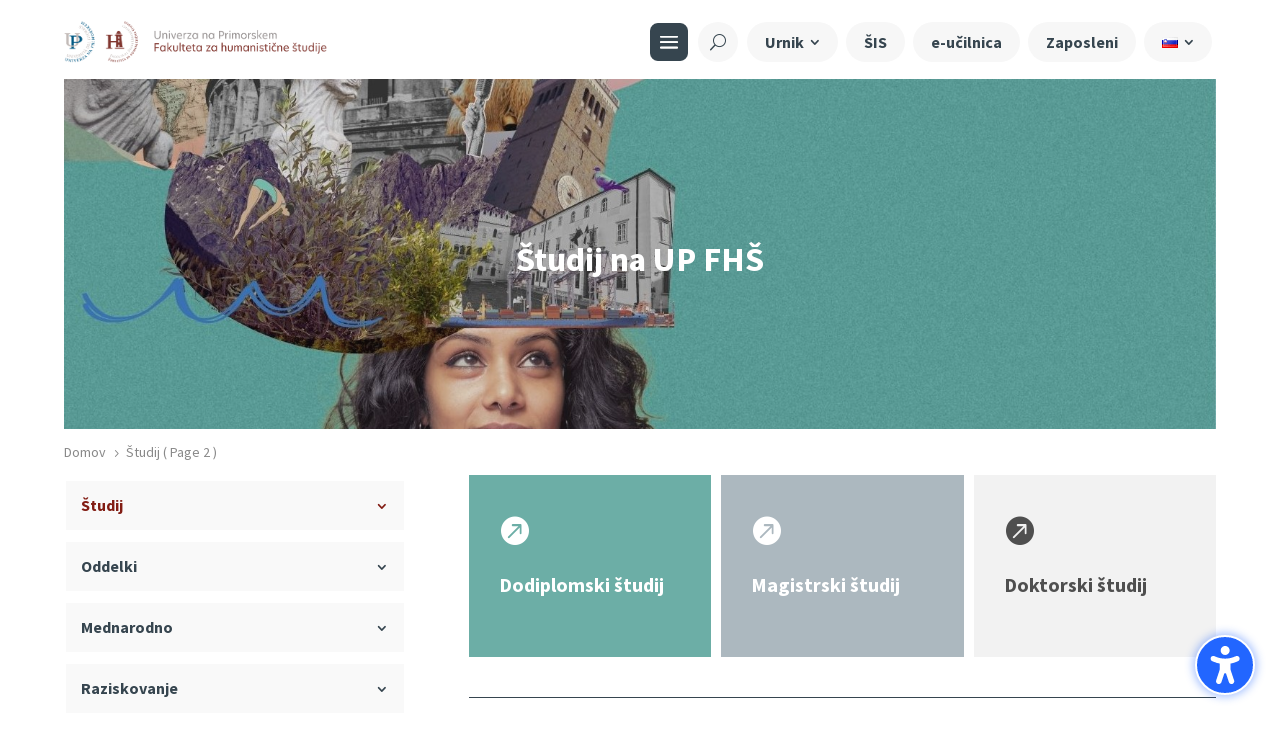

--- FILE ---
content_type: text/html; charset=UTF-8
request_url: https://fhs.upr.si/studij/page/2/?digr_post_grid_pagi
body_size: 53379
content:
<!DOCTYPE html>
<html lang="sl-SI">
<head>
	<meta charset="UTF-8" />
<meta http-equiv="X-UA-Compatible" content="IE=edge">
	<link rel="pingback" href="https://fhs.upr.si/xmlrpc.php" />

	<script type="text/javascript">
		document.documentElement.className = 'js';
	</script>
	
	<link rel="preconnect" href="https://fonts.gstatic.com" crossorigin /><style id="et-builder-googlefonts-cached-inline">/* Original: https://fonts.googleapis.com/css?family=Source+Sans+Pro:200,200italic,300,300italic,regular,italic,600,600italic,700,700italic,900,900italic|Libre+Baskerville:regular,italic,700&#038;subset=cyrillic,cyrillic-ext,greek,greek-ext,latin,latin-ext,vietnamese&#038;display=swap *//* User Agent: Mozilla/5.0 (compatible; MSIE 8.0; Windows NT 6.1; Trident/4.0) */@font-face {font-family: 'Libre Baskerville';font-style: normal;font-weight: 400;font-display: swap;src: url(https://fonts.gstatic.com/l/font?kit=kmKUZrc3Hgbbcjq75U4uslyuy4kn0olVQ-LglH6T17uj8Q4iAANL&skey=1ccff9706b4dcbb3&v=v24);}@font-face {font-family: 'Source Sans Pro';font-style: normal;font-weight: 400;font-display: swap;src: url(https://fonts.gstatic.com/l/font?kit=6xK3dSBYKcSV-LCoeQqfX1RYOo3qNq7h&skey=1e026b1c27170b9b&v=v23);}/* User Agent: Mozilla/4.0 (iPad; CPU OS 4_0_1 like Mac OS X) AppleWebKit/534.46 (KHTML, like Gecko) Version/4.1 Mobile/9A405 Safari/7534.48.3 */@font-face {font-family: 'Libre Baskerville';font-style: normal;font-weight: 400;font-display: swap;src: url(https://fonts.gstatic.com/l/font?kit=kmKUZrc3Hgbbcjq75U4uslyuy4kn0olVQ-LglH6T17uj8Q4iAANI&skey=1ccff9706b4dcbb3&v=v24#LibreBaskerville) format('svg');}@font-face {font-family: 'Source Sans Pro';font-style: normal;font-weight: 400;font-display: swap;src: url(https://fonts.gstatic.com/l/font?kit=6xK3dSBYKcSV-LCoeQqfX1RYOo3qNq7i&skey=1e026b1c27170b9b&v=v23#SourceSansPro) format('svg');}/* User Agent: Mozilla/5.0 (Unknown; Linux x86_64) AppleWebKit/538.1 (KHTML, like Gecko) Safari/538.1 Daum/4.1 */@font-face {font-family: 'Libre Baskerville';font-style: italic;font-weight: 400;font-display: swap;src: url(https://fonts.gstatic.com/s/librebaskerville/v24/kmKWZrc3Hgbbcjq75U4uslyuy4kn0qNccR04_RUJeby2OU36SjNDluI.ttf) format('truetype');}@font-face {font-family: 'Libre Baskerville';font-style: normal;font-weight: 400;font-display: swap;src: url(https://fonts.gstatic.com/s/librebaskerville/v24/kmKUZrc3Hgbbcjq75U4uslyuy4kn0olVQ-LglH6T17uj8Q4iAANK.ttf) format('truetype');}@font-face {font-family: 'Libre Baskerville';font-style: normal;font-weight: 700;font-display: swap;src: url(https://fonts.gstatic.com/s/librebaskerville/v24/kmKUZrc3Hgbbcjq75U4uslyuy4kn0olVQ-LglH6T17ujFgkiAANK.ttf) format('truetype');}@font-face {font-family: 'Source Sans Pro';font-style: italic;font-weight: 200;font-display: swap;src: url(https://fonts.gstatic.com/s/sourcesanspro/v23/6xKwdSBYKcSV-LCoeQqfX1RYOo3qPZYokSdi18E.ttf) format('truetype');}@font-face {font-family: 'Source Sans Pro';font-style: italic;font-weight: 300;font-display: swap;src: url(https://fonts.gstatic.com/s/sourcesanspro/v23/6xKwdSBYKcSV-LCoeQqfX1RYOo3qPZZMkidi18E.ttf) format('truetype');}@font-face {font-family: 'Source Sans Pro';font-style: italic;font-weight: 400;font-display: swap;src: url(https://fonts.gstatic.com/s/sourcesanspro/v23/6xK1dSBYKcSV-LCoeQqfX1RYOo3qPZ7psDc.ttf) format('truetype');}@font-face {font-family: 'Source Sans Pro';font-style: italic;font-weight: 600;font-display: swap;src: url(https://fonts.gstatic.com/s/sourcesanspro/v23/6xKwdSBYKcSV-LCoeQqfX1RYOo3qPZY4lCdi18E.ttf) format('truetype');}@font-face {font-family: 'Source Sans Pro';font-style: italic;font-weight: 700;font-display: swap;src: url(https://fonts.gstatic.com/s/sourcesanspro/v23/6xKwdSBYKcSV-LCoeQqfX1RYOo3qPZZclSdi18E.ttf) format('truetype');}@font-face {font-family: 'Source Sans Pro';font-style: italic;font-weight: 900;font-display: swap;src: url(https://fonts.gstatic.com/s/sourcesanspro/v23/6xKwdSBYKcSV-LCoeQqfX1RYOo3qPZZklydi18E.ttf) format('truetype');}@font-face {font-family: 'Source Sans Pro';font-style: normal;font-weight: 200;font-display: swap;src: url(https://fonts.gstatic.com/s/sourcesanspro/v23/6xKydSBYKcSV-LCoeQqfX1RYOo3i94_wmRdr.ttf) format('truetype');}@font-face {font-family: 'Source Sans Pro';font-style: normal;font-weight: 300;font-display: swap;src: url(https://fonts.gstatic.com/s/sourcesanspro/v23/6xKydSBYKcSV-LCoeQqfX1RYOo3ik4zwmRdr.ttf) format('truetype');}@font-face {font-family: 'Source Sans Pro';font-style: normal;font-weight: 400;font-display: swap;src: url(https://fonts.gstatic.com/s/sourcesanspro/v23/6xK3dSBYKcSV-LCoeQqfX1RYOo3qNq7g.ttf) format('truetype');}@font-face {font-family: 'Source Sans Pro';font-style: normal;font-weight: 600;font-display: swap;src: url(https://fonts.gstatic.com/s/sourcesanspro/v23/6xKydSBYKcSV-LCoeQqfX1RYOo3i54rwmRdr.ttf) format('truetype');}@font-face {font-family: 'Source Sans Pro';font-style: normal;font-weight: 700;font-display: swap;src: url(https://fonts.gstatic.com/s/sourcesanspro/v23/6xKydSBYKcSV-LCoeQqfX1RYOo3ig4vwmRdr.ttf) format('truetype');}@font-face {font-family: 'Source Sans Pro';font-style: normal;font-weight: 900;font-display: swap;src: url(https://fonts.gstatic.com/s/sourcesanspro/v23/6xKydSBYKcSV-LCoeQqfX1RYOo3iu4nwmRdr.ttf) format('truetype');}/* User Agent: Mozilla/5.0 (Windows NT 6.1; WOW64; rv:27.0) Gecko/20100101 Firefox/27.0 */@font-face {font-family: 'Libre Baskerville';font-style: italic;font-weight: 400;font-display: swap;src: url(https://fonts.gstatic.com/l/font?kit=kmKWZrc3Hgbbcjq75U4uslyuy4kn0qNccR04_RUJeby2OU36SjNDluE&skey=44cd15477bf5bb2d&v=v24) format('woff');}@font-face {font-family: 'Libre Baskerville';font-style: normal;font-weight: 400;font-display: swap;src: url(https://fonts.gstatic.com/l/font?kit=kmKUZrc3Hgbbcjq75U4uslyuy4kn0olVQ-LglH6T17uj8Q4iAANJ&skey=1ccff9706b4dcbb3&v=v24) format('woff');}@font-face {font-family: 'Libre Baskerville';font-style: normal;font-weight: 700;font-display: swap;src: url(https://fonts.gstatic.com/l/font?kit=kmKUZrc3Hgbbcjq75U4uslyuy4kn0olVQ-LglH6T17ujFgkiAANJ&skey=1ccff9706b4dcbb3&v=v24) format('woff');}@font-face {font-family: 'Source Sans Pro';font-style: italic;font-weight: 200;font-display: swap;src: url(https://fonts.gstatic.com/l/font?kit=6xKwdSBYKcSV-LCoeQqfX1RYOo3qPZYokSdi18I&skey=f3dde3b4b69fc0ae&v=v23) format('woff');}@font-face {font-family: 'Source Sans Pro';font-style: italic;font-weight: 300;font-display: swap;src: url(https://fonts.gstatic.com/l/font?kit=6xKwdSBYKcSV-LCoeQqfX1RYOo3qPZZMkidi18I&skey=8215b74d5c696e49&v=v23) format('woff');}@font-face {font-family: 'Source Sans Pro';font-style: italic;font-weight: 400;font-display: swap;src: url(https://fonts.gstatic.com/l/font?kit=6xK1dSBYKcSV-LCoeQqfX1RYOo3qPZ7psDQ&skey=28c775fa366622c1&v=v23) format('woff');}@font-face {font-family: 'Source Sans Pro';font-style: italic;font-weight: 600;font-display: swap;src: url(https://fonts.gstatic.com/l/font?kit=6xKwdSBYKcSV-LCoeQqfX1RYOo3qPZY4lCdi18I&skey=1ddbb15c8706f8a1&v=v23) format('woff');}@font-face {font-family: 'Source Sans Pro';font-style: italic;font-weight: 700;font-display: swap;src: url(https://fonts.gstatic.com/l/font?kit=6xKwdSBYKcSV-LCoeQqfX1RYOo3qPZZclSdi18I&skey=7573a083f0c737cb&v=v23) format('woff');}@font-face {font-family: 'Source Sans Pro';font-style: italic;font-weight: 900;font-display: swap;src: url(https://fonts.gstatic.com/l/font?kit=6xKwdSBYKcSV-LCoeQqfX1RYOo3qPZZklydi18I&skey=28b6885887279f18&v=v23) format('woff');}@font-face {font-family: 'Source Sans Pro';font-style: normal;font-weight: 200;font-display: swap;src: url(https://fonts.gstatic.com/l/font?kit=6xKydSBYKcSV-LCoeQqfX1RYOo3i94_wmRdo&skey=f7e766e587bd9f23&v=v23) format('woff');}@font-face {font-family: 'Source Sans Pro';font-style: normal;font-weight: 300;font-display: swap;src: url(https://fonts.gstatic.com/l/font?kit=6xKydSBYKcSV-LCoeQqfX1RYOo3ik4zwmRdo&skey=e2b26fc7e9e1ade8&v=v23) format('woff');}@font-face {font-family: 'Source Sans Pro';font-style: normal;font-weight: 400;font-display: swap;src: url(https://fonts.gstatic.com/l/font?kit=6xK3dSBYKcSV-LCoeQqfX1RYOo3qNq7j&skey=1e026b1c27170b9b&v=v23) format('woff');}@font-face {font-family: 'Source Sans Pro';font-style: normal;font-weight: 600;font-display: swap;src: url(https://fonts.gstatic.com/l/font?kit=6xKydSBYKcSV-LCoeQqfX1RYOo3i54rwmRdo&skey=227a890402fab339&v=v23) format('woff');}@font-face {font-family: 'Source Sans Pro';font-style: normal;font-weight: 700;font-display: swap;src: url(https://fonts.gstatic.com/l/font?kit=6xKydSBYKcSV-LCoeQqfX1RYOo3ig4vwmRdo&skey=84e1cdfb74260b1d&v=v23) format('woff');}@font-face {font-family: 'Source Sans Pro';font-style: normal;font-weight: 900;font-display: swap;src: url(https://fonts.gstatic.com/l/font?kit=6xKydSBYKcSV-LCoeQqfX1RYOo3iu4nwmRdo&skey=cf4dfcb31d72fb0a&v=v23) format('woff');}/* User Agent: Mozilla/5.0 (Windows NT 6.3; rv:39.0) Gecko/20100101 Firefox/39.0 */@font-face {font-family: 'Libre Baskerville';font-style: italic;font-weight: 400;font-display: swap;src: url(https://fonts.gstatic.com/s/librebaskerville/v24/kmKWZrc3Hgbbcjq75U4uslyuy4kn0qNccR04_RUJeby2OU36SjNDluc.woff2) format('woff2');}@font-face {font-family: 'Libre Baskerville';font-style: normal;font-weight: 400;font-display: swap;src: url(https://fonts.gstatic.com/s/librebaskerville/v24/kmKUZrc3Hgbbcjq75U4uslyuy4kn0olVQ-LglH6T17uj8Q4iAANP.woff2) format('woff2');}@font-face {font-family: 'Libre Baskerville';font-style: normal;font-weight: 700;font-display: swap;src: url(https://fonts.gstatic.com/s/librebaskerville/v24/kmKUZrc3Hgbbcjq75U4uslyuy4kn0olVQ-LglH6T17ujFgkiAANP.woff2) format('woff2');}@font-face {font-family: 'Source Sans Pro';font-style: italic;font-weight: 200;font-display: swap;src: url(https://fonts.gstatic.com/s/sourcesanspro/v23/6xKwdSBYKcSV-LCoeQqfX1RYOo3qPZYokSdi18Q.woff2) format('woff2');}@font-face {font-family: 'Source Sans Pro';font-style: italic;font-weight: 300;font-display: swap;src: url(https://fonts.gstatic.com/s/sourcesanspro/v23/6xKwdSBYKcSV-LCoeQqfX1RYOo3qPZZMkidi18Q.woff2) format('woff2');}@font-face {font-family: 'Source Sans Pro';font-style: italic;font-weight: 400;font-display: swap;src: url(https://fonts.gstatic.com/s/sourcesanspro/v23/6xK1dSBYKcSV-LCoeQqfX1RYOo3qPZ7psDI.woff2) format('woff2');}@font-face {font-family: 'Source Sans Pro';font-style: italic;font-weight: 600;font-display: swap;src: url(https://fonts.gstatic.com/s/sourcesanspro/v23/6xKwdSBYKcSV-LCoeQqfX1RYOo3qPZY4lCdi18Q.woff2) format('woff2');}@font-face {font-family: 'Source Sans Pro';font-style: italic;font-weight: 700;font-display: swap;src: url(https://fonts.gstatic.com/s/sourcesanspro/v23/6xKwdSBYKcSV-LCoeQqfX1RYOo3qPZZclSdi18Q.woff2) format('woff2');}@font-face {font-family: 'Source Sans Pro';font-style: italic;font-weight: 900;font-display: swap;src: url(https://fonts.gstatic.com/s/sourcesanspro/v23/6xKwdSBYKcSV-LCoeQqfX1RYOo3qPZZklydi18Q.woff2) format('woff2');}@font-face {font-family: 'Source Sans Pro';font-style: normal;font-weight: 200;font-display: swap;src: url(https://fonts.gstatic.com/s/sourcesanspro/v23/6xKydSBYKcSV-LCoeQqfX1RYOo3i94_wmRdu.woff2) format('woff2');}@font-face {font-family: 'Source Sans Pro';font-style: normal;font-weight: 300;font-display: swap;src: url(https://fonts.gstatic.com/s/sourcesanspro/v23/6xKydSBYKcSV-LCoeQqfX1RYOo3ik4zwmRdu.woff2) format('woff2');}@font-face {font-family: 'Source Sans Pro';font-style: normal;font-weight: 400;font-display: swap;src: url(https://fonts.gstatic.com/s/sourcesanspro/v23/6xK3dSBYKcSV-LCoeQqfX1RYOo3qNq7l.woff2) format('woff2');}@font-face {font-family: 'Source Sans Pro';font-style: normal;font-weight: 600;font-display: swap;src: url(https://fonts.gstatic.com/s/sourcesanspro/v23/6xKydSBYKcSV-LCoeQqfX1RYOo3i54rwmRdu.woff2) format('woff2');}@font-face {font-family: 'Source Sans Pro';font-style: normal;font-weight: 700;font-display: swap;src: url(https://fonts.gstatic.com/s/sourcesanspro/v23/6xKydSBYKcSV-LCoeQqfX1RYOo3ig4vwmRdu.woff2) format('woff2');}@font-face {font-family: 'Source Sans Pro';font-style: normal;font-weight: 900;font-display: swap;src: url(https://fonts.gstatic.com/s/sourcesanspro/v23/6xKydSBYKcSV-LCoeQqfX1RYOo3iu4nwmRdu.woff2) format('woff2');}</style><meta name='robots' content='index, follow, max-image-preview:large, max-snippet:-1, max-video-preview:-1' />

	<!-- This site is optimized with the Yoast SEO plugin v26.8 - https://yoast.com/product/yoast-seo-wordpress/ -->
	<title>Študij - UP FHŠ</title>
	<link rel="canonical" href="https://fhs.upr.si/studij/" />
	<meta property="og:locale" content="sl_SI" />
	<meta property="og:locale:alternate" content="en_GB" />
	<meta property="og:locale:alternate" content="it_IT" />
	<meta property="og:type" content="article" />
	<meta property="og:title" content="Študij - UP FHŠ" />
	<meta property="og:url" content="https://fhs.upr.si/studij/" />
	<meta property="og:site_name" content="UP FHŠ" />
	<meta property="article:publisher" content="https://www.facebook.com/up.fhs/" />
	<meta property="article:modified_time" content="2026-01-12T08:50:43+00:00" />
	<meta name="twitter:card" content="summary_large_image" />
	<meta name="twitter:label1" content="Est. reading time" />
	<meta name="twitter:data1" content="45 minut" />
	<script type="application/ld+json" class="yoast-schema-graph">{"@context":"https://schema.org","@graph":[{"@type":"WebPage","@id":"https://fhs.upr.si/studij/","url":"https://fhs.upr.si/studij/","name":"Študij - UP FHŠ","isPartOf":{"@id":"https://fhs.upr.si/#website"},"datePublished":"2022-11-25T08:42:59+00:00","dateModified":"2026-01-12T08:50:43+00:00","inLanguage":"sl-SI","potentialAction":[{"@type":"ReadAction","target":["https://fhs.upr.si/studij/"]}]},{"@type":"WebSite","@id":"https://fhs.upr.si/#website","url":"https://fhs.upr.si/","name":"UP FHŠ","description":"Sodobna in v študenta usmerjena fakulteta","publisher":{"@id":"https://fhs.upr.si/#organization"},"potentialAction":[{"@type":"SearchAction","target":{"@type":"EntryPoint","urlTemplate":"https://fhs.upr.si/?s={search_term_string}"},"query-input":{"@type":"PropertyValueSpecification","valueRequired":true,"valueName":"search_term_string"}}],"inLanguage":"sl-SI"},{"@type":"Organization","@id":"https://fhs.upr.si/#organization","name":"UP FHŠ","url":"https://fhs.upr.si/","logo":{"@type":"ImageObject","inLanguage":"sl-SI","@id":"https://fhs.upr.si/#/schema/logo/image/","url":"https://fhs.upr.si/wp-content/uploads/2023/09/logo-org.png","contentUrl":"https://fhs.upr.si/wp-content/uploads/2023/09/logo-org.png","width":1824,"height":1017,"caption":"UP FHŠ"},"image":{"@id":"https://fhs.upr.si/#/schema/logo/image/"},"sameAs":["https://www.facebook.com/up.fhs/"]}]}</script>
	<!-- / Yoast SEO plugin. -->


<link rel="alternate" type="application/rss+xml" title="UP FHŠ &raquo; Vir" href="https://fhs.upr.si/feed/" />
<link rel="alternate" type="application/rss+xml" title="UP FHŠ &raquo; Vir komentarjev" href="https://fhs.upr.si/comments/feed/" />
<link rel="alternate" title="oEmbed (JSON)" type="application/json+oembed" href="https://fhs.upr.si/wp-json/oembed/1.0/embed?url=https%3A%2F%2Ffhs.upr.si%2Fstudij%2F&#038;lang=sl" />
<link rel="alternate" title="oEmbed (XML)" type="text/xml+oembed" href="https://fhs.upr.si/wp-json/oembed/1.0/embed?url=https%3A%2F%2Ffhs.upr.si%2Fstudij%2F&#038;format=xml&#038;lang=sl" />
		<style>
			.lazyload,
			.lazyloading {
				max-width: 100%;
			}
		</style>
		<meta content="Divi v.4.27.5" name="generator"/>
<style id='divi-responsive-helper-blurb-inline-css'>@media all and (max-width:767px){.pac_drh_ph_blurb_top_left.et_pb_blurb_position_left .et_pb_main_blurb_image{display:block!important}.pac_drh_ph_blurb_top_left.et_pb_blurb_position_left .et_pb_blurb_container{padding-left:0;display:block!important}.pac_drh_ph_blurb_top_center.et_pb_blurb_position_left .et_pb_main_blurb_image{display:block!important;width:50%;margin:0 auto;margin-bottom:30px}.pac_drh_ph_blurb_top_center.et_pb_blurb_position_left .et_pb_blurb_container{padding-left:0;display:block!important}.pac_drh_ph_blurb_top_right.et_pb_blurb_position_left .et_pb_main_blurb_image{margin-left:auto;display:flex;flex-direction:row-reverse}.pac_drh_ph_blurb_top_right.et_pb_blurb_position_left .et_pb_blurb_container{padding-left:0;display:block!important}}</style>

<style id='divi-responsive-helper-tabs-inline-css'>@media (min-width:768px) and (max-width:980px){.pac_drh_tabs_vertical_tab .et_pb_tabs_controls li{float:none;border-right:none;border-bottom:1px solid #d9d9d9;display:block}}@media (min-width:300px) and (max-width:767px){.pac_drh_tabs_horizontal_phone ul.et_pb_tabs_controls{display:flex;flex-wrap:wrap}.pac_drh_tabs_horizontal_phone .et_pb_tabs_controls li{flex-grow:1}.pac_drh_tabs_horizontal_phone .et_pb_tabs_controls li a{display:block}}</style>

<style id='divi-responsive-helper-inline-css'>@media (min-width:981px){.pac_drh_hide_menu_item_desktop{display:none!important;}}@media (min-width:768px) and (max-width:980px){.pac_drh_hide_menu_item_tablet{display:none!important;}}@media (min-width:300px) and (max-width:767px){.pac_drh_hide_menu_item_mobile{display:none!important;}}</style>
<link rel='stylesheet' id='photoviewer.min-css' href='https://fhs.upr.si/wp-content/plugins/pbt-divi-gallery-pro/includes/modules/GalleryPro/assets/css/photoviewer/photoviewer.min.css' type='text/css' media='all' />
<link rel='stylesheet' id='splide.min-css' href='https://fhs.upr.si/wp-content/plugins/pbt-divi-gallery-pro/includes/modules/GalleryPro/assets/css/splide/splide.min.css' type='text/css' media='all' />
<style id='wp-emoji-styles-inline-css' type='text/css'>

	img.wp-smiley, img.emoji {
		display: inline !important;
		border: none !important;
		box-shadow: none !important;
		height: 1em !important;
		width: 1em !important;
		margin: 0 0.07em !important;
		vertical-align: -0.1em !important;
		background: none !important;
		padding: 0 !important;
	}
/*# sourceURL=wp-emoji-styles-inline-css */
</style>
<link rel='stylesheet' id='dica-builder-styles-css' href='https://fhs.upr.si/wp-content/plugins/dg-divi-carousel/assets/css/dica-builder.css?ver=3.0.0' type='text/css' media='all' />
<link rel='stylesheet' id='dica-lightbox-styles-css' href='https://fhs.upr.si/wp-content/plugins/dg-divi-carousel/styles/light-box-styles.css?ver=3.0.0' type='text/css' media='all' />
<link rel='stylesheet' id='swipe-style-css' href='https://fhs.upr.si/wp-content/plugins/dg-divi-carousel/styles/swiper.min.css?ver=3.0.0' type='text/css' media='all' />
<link rel='stylesheet' id='dvmd-acsb-fonts-style-css' href='https://fhs.upr.si/wp-content/plugins/divi-modules-accessibility-bundle/plugins/divi-modules-accessibility-sidebar/extensions/styles/fonts-style.css?ver=2.0.0' type='text/css' media='all' />
<link rel='stylesheet' id='dvmd-acsb-app-style-css' href='https://fhs.upr.si/wp-content/plugins/divi-modules-accessibility-bundle/plugins/divi-modules-accessibility-sidebar/extensions/styles/app-style.css?ver=2.0.0' type='text/css' media='all' />
<link rel='stylesheet' id='dvmd-actw-app-style-css' href='https://fhs.upr.si/wp-content/plugins/divi-modules-accessibility-bundle/plugins/divi-modules-accessibility-tweaks/extensions/styles/app-style.css?ver=2.0.0' type='text/css' media='all' />
<style id='divi-responsive-helper-public-inline-css' type='text/css'>
.pac_drh_d_none {display: none !important;}
/*----------------- Column Numbers Helper [Added By Divi Responsive Helper] -----------------*/
@media (max-width:980px){.pac_drh_phone_col_five,.pac_drh_phone_col_four,.pac_drh_phone_col_one,.pac_drh_phone_col_six,.pac_drh_phone_col_three,.pac_drh_phone_col_two,.pac_drh_tab_col_five,.pac_drh_tab_col_four,.pac_drh_tab_col_one,.pac_drh_tab_col_six,.pac_drh_tab_col_three,.pac_drh_tab_col_two{display:flex;flex-wrap:wrap}.pac_drh_phone_col_five .et_pb_column,.pac_drh_phone_col_four .et_pb_column,.pac_drh_phone_col_one .et_pb_column,.pac_drh_phone_col_six .et_pb_column,.pac_drh_phone_col_three .et_pb_column,.pac_drh_phone_col_two .et_pb_column,.pac_drh_tab_col_five .et_pb_column,.pac_drh_tab_col_four .et_pb_column,.pac_drh_tab_col_one .et_pb_column,.pac_drh_tab_col_six,.pac_drh_tab_col_three .et_pb_column,.pac_drh_tab_col_two .et_pb_column{min-width:5%!important}}@media (min-width:768px) and (max-width:980px){.pac_drh_tab_col_one .et_pb_column{flex-basis:80%;flex-grow:1!important;margin-right:0!important}.pac_drh_tab_col_one.et_pb_row_4col .et_pb_column:nth-last-child(-n+2),.pac_drh_tab_col_one.et_pb_row_6col .et_pb_column:nth-last-child(-n+3){margin-bottom:30px}.pac_drh_tab_col_two .et_pb_column{flex-basis:33.5%;flex-grow:1!important}.pac_drh_tab_col_two .et_pb_column_1_2:nth-child(2n-1):not(.et-last-child),.pac_drh_tab_col_two .et_pb_column_1_3:nth-child(2n-1):not(.et-last-child),.pac_drh_tab_col_two.et_pb_row_6col>.et_pb_column.et_pb_column_1_6:nth-child(3n):not(.et-last-child){margin-right:5.5%!important}.et_pb_row.et_pb_gutters1.pac_drh_tab_col_two .et_pb_column{margin-right:0!important;margin-left:0!important}.pac_drh_tab_col_three .et_pb_column{flex-basis:25.1%;flex-grow:1!important}.pac_drh_tab_col_three .et_pb_column_1_3:not(.et-last-child),.pac_drh_tab_col_three.et_pb_row_4col>.et_pb_column.et_pb_column_1_4:nth-child(even):not(.et-last-child),.pac_drh_tab_col_three.et_pb_row_5col>.et_pb_column.et_pb_column_1_5:nth-child(even):not(.et-last-child){margin-right:5.5%!important;margin-left:0!important}.pac_drh_tab_col_four .et_pb_column{flex-basis:20.1%;flex-grow:1!important}.pac_drh_tab_col_four .et_pb_column.et_pb_column_1_4{margin-right:0!important}.pac_drh_tab_col_four .et_pb_column_1_6:nth-child(3n){margin-right:5.5%!important}.et_pb_gutters1.pac_drh_tab_col_four.et_pb_row_4col>.et_pb_column.et_pb_column_1_4:nth-child(even):not(.et-last-child){margin-right:0!important}.pac_drh_tab_col_five .et_pb_column{flex-basis:14.7%;flex-grow:1!important}.pac_drh_tab_col_five.et_pb_row_5col>.et_pb_column.et_pb_column_1_5:nth-child(even):not(.et-last-child),.pac_drh_tab_col_five.et_pb_row_6col>.et_pb_column.et_pb_column_1_6:nth-child(3n):not(.et-last-child){margin-right:5.5%!important}.et_pb_gutters1.pac_drh_tab_col_five.et_pb_row_5col>.et_pb_column.et_pb_column_1_5:nth-child(even):not(.et-last-child){margin-right:0!important}.pac_drh_tab_col_six .et_pb_column{flex-basis:11.3%;flex-grow:1!important}.pac_drh_tab_col_six.et_pb_row_6col>.et_pb_column.et_pb_column_1_6:nth-child(3n):not(.et-last-child){margin-right:5.5%!important}.et_pb_gutters1.pac_drh_tab_col_six.et_pb_row_6col>.et_pb_column.et_pb_column_1_6:nth-child(3n):not(.et-last-child){margin-right:0!important}.et_pb_row_6col>.et_pb_column.et_pb_column_1_6,.pac_drh_tab_col_six .et_pb_column.et_pb_column_1_6{width:11.666%;margin-right:5.5%}.pac_drh_tab_col_five .et_pb_column:nth-child(5n),.pac_drh_tab_col_five div.et_pb_column.et-last-child,.pac_drh_tab_col_four .et_pb_column:nth-child(4n),.pac_drh_tab_col_four div.et_pb_column.et-last-child,.pac_drh_tab_col_six .et_pb_column:nth-child(6n),.pac_drh_tab_col_six div.et_pb_column.et-last-child,.pac_drh_tab_col_three .et_pb_column:nth-child(3n),.pac_drh_tab_col_three div.et_pb_column.et-last-child,.pac_drh_tab_col_two .et_pb_column:nth-child(2n),.pac_drh_tab_col_two div.et_pb_column.et-last-child{margin-right:0!important}.pac_drh_tab_col_two.et_pb_row_1-2_1-2 .et_pb_column.et_pb_column_1_2,.pac_drh_tab_col_two.et_pb_row_1-2_1-6_1-6_1-6 .et_pb_column:nth-last-child(-n+3),.pac_drh_tab_col_two.et_pb_row_6col .et_pb_column:nth-last-child(-n+3){margin-bottom:30px}.pac_drh_tab_col_two.et_pb_row_1-2_1-4_1-4 .et_pb_column:nth-last-child(-n+2),.pac_drh_tab_col_two.et_pb_row_1-4_1-4 .et_pb_column:nth-last-child(-n+2),.pac_drh_tab_col_two.et_pb_row_4col .et_pb_column:nth-last-child(-n+2){margin-bottom:30px!important}.pac_drh_tab_col_two.et_pb_row_1-2_1-4_1-4 .et_pb_column:nth-last-child(-n+2),.pac_drh_tab_col_two.et_pb_row_1-4_1-4 .et_pb_column:nth-last-child(-n+2),.pac_drh_tab_col_two.et_pb_row_4col .et_pb_column:nth-last-child(-n+2){margin-bottom:30px!important}.et_pb_row.et_pb_gutters1.pac_drh_tab_col_two.et_pb_row_1-2_1-4_1-4 .et_pb_column:nth-last-child(-n+2),.et_pb_row.et_pb_gutters1.pac_drh_tab_col_two.et_pb_row_1-4_1-4 .et_pb_column:nth-last-child(-n+2),.et_pb_row.et_pb_gutters1.pac_drh_tab_col_two.et_pb_row_4col .et_pb_column:nth-last-child(-n+2){margin-bottom:0!important}.pac_drh_tab_col_three.et_pb_row_4col .et_pb_column:nth-last-child(-2n+2){margin-bottom:30px}.pac_drh_tab_col_three.et_pb_row_3-5_1-5_1-5 .et_pb_column:nth-last-child(-n+2),.pac_drh_tab_col_three.et_pb_row_5col .et_pb_column:last-child{margin-bottom:30px}.pac_drh_tab_col_three.et_pb_bottom_divider .et_pb_row:nth-last-child(2) .et_pb_column:last-child,.pac_drh_tab_col_three.et_pb_row .et_pb_column.et-last-child,.pac_drh_tab_col_three.et_pb_row .et_pb_column:last-child{margin-bottom:30px;margin-right:0!important}.pac_drh_tab_col_three.et_pb_row_1-2_1-2 .et_pb_column.et_pb_column_1_2,.pac_drh_tab_col_three.et_pb_row_1-2_1-6_1-6_1-6 .et_pb_column:nth-last-child(-n+3),.pac_drh_tab_col_three.et_pb_row_6col .et_pb_column:nth-last-child(-n+3){margin-bottom:30px}.pac_drh_tab_col_four.et_pb_row_4col .et_pb_column:nth-last-child(-2n+1),.pac_drh_tab_col_four.et_pb_row_4col .et_pb_column:nth-last-child(-2n+2){margin-bottom:30px}.et_pb_gutters1.pac_drh_tab_col_four .et_pb_column_1_4{margin-bottom:0!important}.pac_drh_tab_col_four.et_pb_row_1-2_1-2 .et_pb_column.et_pb_column_1_2,.pac_drh_tab_col_four.et_pb_row_1-2_1-6_1-6_1-6 .et_pb_column:nth-last-child(-n+3),.pac_drh_tab_col_four.et_pb_row_6col .et_pb_column:nth-last-child(-n+3){margin-bottom:30px}.pac_drh_tab_col_five.et_pb_row_3-5_1-5_1-5 .et_pb_column:nth-last-child(-n+2),.pac_drh_tab_col_five.et_pb_row_5col .et_pb_column:last-child{margin-bottom:30px}.pac_drh_tab_col_five.et_pb_row_1-2_1-2 .et_pb_column.et_pb_column_1_2,.pac_drh_tab_col_five.et_pb_row_1-2_1-6_1-6_1-6 .et_pb_column:nth-last-child(-n+3),.pac_drh_tab_col_five.et_pb_row_6col .et_pb_column:nth-last-child(-n+3){margin-bottom:30px}.pac_drh_tab_col_six.et_pb_row_1-2_1-2 .et_pb_column.et_pb_column_1_2,.pac_drh_tab_col_six.et_pb_row_1-2_1-6_1-6_1-6 .et_pb_column:nth-last-child(-n+3),.pac_drh_tab_col_six.et_pb_row_6col .et_pb_column:nth-last-child(-n+3){margin-bottom:30px}.pac_drh_tab_fix_2_last_1_col:after{content:""!important;flex-basis:39%!important;flex-grow:1!important}.pac_drh_tab_fix_3_last_1_col:after{content:"";flex-basis:66.1%!important;flex-grow:1!important}.pac_drh_tab_fix_3_last_2_col:after{content:"";flex-basis:31.1%!important;flex-grow:1!important}.pac_drh_tab_fix_4_last_1_col:after{content:"";flex-basis:79.1%!important;flex-grow:1!important}.pac_drh_tab_fix_4_last_2_col:after{content:"";flex-basis:52.1%!important;flex-grow:1!important}.pac_drh_tab_fix_5_last_1_col:after{content:"";flex-basis:84.1%!important;flex-grow:1!important}}@media (min-width:300px) and (max-width:767px){.pac_drh_phone_col_one .et_pb_column{flex-basis:80%;flex-grow:1!important;margin-right:0!important}.pac_drh_phone_col_one.et_pb_row_4col .et_pb_column:nth-last-child(-n+2),.pac_drh_phone_col_one.et_pb_row_6col .et_pb_column:nth-last-child(-n+3){margin-bottom:30px}.pac_drh_phone_col_two .et_pb_column{flex-basis:33.5%;flex-grow:1!important}.pac_drh_phone_col_two .et_pb_column:nth-child(2n){margin-right:0!important;margin-left:5.5%}.et_pb_gutters1.pac_drh_phone_col_two.et_pb_row_6col>.et_pb_column.et_pb_column_1_6:nth-child(2n+1):not(.et-last-child){margin-right:0!important}.pac_drh_phone_col_three .et_pb_column{flex-basis:25.1%;flex-grow:1!important}.pac_drh_phone_col_three .et_pb_column:nth-child(3n),.pac_drh_phone_col_three .et_pb_column_1_3:nth-child(3n),.pac_drh_phone_col_three div.et_pb_column.et-last-child{margin-right:0!important}.pac_drh_phone_col_three .et_pb_column:nth-child(-2n+1){margin-right:5.5%}.pac_drh_phone_col_three.et_pb_row_1-6_1-6_1-6_1-2>.et_pb_column.et_pb_column_1_6,.pac_drh_phone_col_three.et_pb_row_6col>.et_pb_column.et_pb_column_1_6{margin-right:5.5%}.pac_drh_phone_col_three .et_pb_column_1_2:nth-child(2n-1):not(.et-last-child),.pac_drh_phone_col_three .et_pb_column_1_3:not(.et-last-child),.pac_drh_phone_col_three.et_pb_row_4col>.et_pb_column.et_pb_column_1_4:nth-child(even):not(.et-last-child),.pac_drh_phone_col_three.et_pb_row_5col>.et_pb_column.et_pb_column_1_5:nth-child(even):not(.et-last-child){margin-right:5.5%!important}.pac_drh_phone_col_four .et_pb_column{flex-basis:19.1%;flex-grow:1!important}.pac_drh_phone_col_four .et_pb_column:nth-child(4n),.pac_drh_phone_col_four .et_pb_column_1_3:nth-child(4n),.pac_drh_phone_col_four div.et_pb_column.et-last-child{margin-right:0!important}.et_pb_row.pac_drh_phone_col_four .et_pb_column.et_pb_column_1_4,.et_pb_row.pac_drh_phone_col_four .et_pb_column.et_pb_column_1_5,.et_pb_row.pac_drh_phone_col_four .et_pb_column.et_pb_column_1_6{margin-right:5.5%}.pac_drh_phone_col_four.et_pb_row_4col>.et_pb_column.et_pb_column_1_4:nth-child(2n):not(.et-last-child),.pac_drh_phone_col_four.et_pb_row_5col>.et_pb_column.et_pb_column_1_5:nth-child(2n):not(.et-last-child),.pac_drh_phone_col_four.et_pb_row_6col>.et_pb_column.et_pb_column_1_6:nth-child(2n+1):not(.et-last-child){margin-right:5.5%!important}.et_pb_gutters1.pac_drh_phone_col_four.et_pb_row_4col>.et_pb_column.et_pb_column_1_4:nth-child(2n):not(.et-last-child),.et_pb_gutters1.pac_drh_phone_col_four.et_pb_row_5col>.et_pb_column.et_pb_column_1_5:nth-child(2n):not(.et-last-child),.et_pb_gutters1.pac_drh_phone_col_four.et_pb_row_6col>.et_pb_column.et_pb_column_1_6:nth-child(2n+1):not(.et-last-child){margin-right:0!important}.pac_drh_phone_col_five .et_pb_column{flex-basis:14.7%;flex-grow:1!important}.pac_drh_phone_col_five.et_pb_row_4col>.et_pb_column.et_pb_column_1_4:nth-child(even):not(.et-last-child),.pac_drh_phone_col_five.et_pb_row_5col>.et_pb_column.et_pb_column_1_5:nth-child(even):not(.et-last-child){margin-left:5.5%!important;margin-right:5.5%!important}.pac_drh_phone_col_five.et_pb_row_1-6_1-6_1-6_1-2>.et_pb_column.et_pb_column_1_6,.pac_drh_phone_col_five.et_pb_row_6col>.et_pb_column.et_pb_column_1_6{margin-right:2.5%!important}.et_pb_gutters1.pac_drh_phone_col_five.et_pb_row_4col>.et_pb_column.et_pb_column_1_4:nth-child(even):not(.et-last-child),.et_pb_gutters1.pac_drh_phone_col_five.et_pb_row_5col>.et_pb_column.et_pb_column_1_5:nth-child(even):not(.et-last-child),.et_pb_gutters1.pac_drh_phone_col_five.et_pb_row_6col>.et_pb_column.et_pb_column_1_6:nth-child(3n):not(.et-last-child){margin-left:0!important;margin-right:0!important}.pac_drh_phone_col_six .et_pb_column{flex-basis:10.3%;flex-grow:1!important}.pac_drh_phone_col_six.et_pb_row_6col>.et_pb_column.et_pb_column_1_6:nth-child(n):not(.et-last-child){margin-right:5.5%!important}.et_pb_gutters1.pac_drh_phone_col_six.et_pb_row_6col>.et_pb_column.et_pb_column_1_6:nth-child(n):not(.et-last-child){margin-right:0!important}.pac_drh_phone_col_two.et_pb_row_1-2_1-2 .et_pb_column.et_pb_column_1_2,.pac_drh_phone_col_two.et_pb_row_1-2_1-6_1-6_1-6 .et_pb_column:nth-last-child(-n+3),.pac_drh_phone_col_two.et_pb_row_6col .et_pb_column:nth-last-child(-n+3){margin-bottom:30px}.pac_drh_phone_col_two.et_pb_row_1-2_1-4_1-4 .et_pb_column:nth-last-child(-n+2),.pac_drh_phone_col_two.et_pb_row_1-4_1-4 .et_pb_column:nth-last-child(-n+2),.pac_drh_phone_col_two.et_pb_row_4col .et_pb_column:nth-last-child(-n+2){margin-bottom:30px!important}.pac_drh_phone_col_three.et_pb_row_4col .et_pb_column:nth-last-child(-2n+2){margin-bottom:30px}.pac_drh_phone_col_three.et_pb_row_3-5_1-5_1-5 .et_pb_column:nth-last-child(-n+2),.pac_drh_phone_col_three.et_pb_row_5col .et_pb_column:last-child{margin-bottom:30px}.pac_drh_phone_col_three.et_pb_bottom_divider .et_pb_row:nth-last-child(2) .et_pb_column:last-child,.pac_drh_phone_col_three.et_pb_row .et_pb_column.et-last-child,.pac_drh_phone_col_three.et_pb_row .et_pb_column:last-child{margin-bottom:30px}.pac_drh_phone_col_four.et_pb_row_4col .et_pb_column:nth-last-child(-2n+1),.pac_drh_phone_col_four.et_pb_row_4col .et_pb_column:nth-last-child(-2n+2){margin-bottom:30px}.pac_drh_phone_col_four.et_pb_row_1-2_1-2 .et_pb_column.et_pb_column_1_2,.pac_drh_phone_col_four.et_pb_row_1-2_1-6_1-6_1-6 .et_pb_column:nth-last-child(-n+3),.pac_drh_phone_col_four.et_pb_row_6col .et_pb_column:nth-last-child(-n+3){margin-bottom:30px}.pac_drh_phone_col_five.et_pb_row_3-5_1-5_1-5 .et_pb_column:nth-last-child(-n+2),.pac_drh_phone_col_five.et_pb_row_5col .et_pb_column:last-child{margin-bottom:30px}.pac_drh_phone_col_five.et_pb_row_1-2_1-2 .et_pb_column.et_pb_column_1_2,.pac_drh_phone_col_five.et_pb_row_1-2_1-6_1-6_1-6 .et_pb_column:nth-last-child(-n+3),.pac_drh_phone_col_five.et_pb_row_6col .et_pb_column:nth-last-child(-n+3){margin-bottom:30px}.pac_drh_phone_col_six.et_pb_row_1-2_1-2 .et_pb_column.et_pb_column_1_2,.pac_drh_phone_col_six.et_pb_row_1-2_1-6_1-6_1-6 .et_pb_column:nth-last-child(-n+3),.pac_drh_phone_col_six.et_pb_row_6col .et_pb_column:nth-last-child(-n+3){margin-bottom:30px}.pac_drh_phone_fix_2_last_1_col:after{content:"";flex-basis:39.1%!important;flex-grow:1!important}.pac_drh_phone_fix_3_last_1_col:after{content:"";flex-basis:66.1%!important;flex-grow:1!important}.pac_drh_phone_fix_3_last_2_col:after{content:"";flex-basis:31.1%!important;flex-grow:1!important}.pac_drh_phone_fix_4_last_1_col:after{content:"";flex-basis:79.1%!important;flex-grow:1!important}.pac_drh_phone_fix_4_last_2_col:after{content:"";flex-basis:52.1%!important;flex-grow:1!important}.pac_drh_phone_fix_5_last_1_col:after{content:"";flex-basis:79.1%!important;flex-grow:1!important}}
/*----------------- Column Stacking Helper [Added By Divi Responsive Helper] -----------------*/
@media (max-width:980px){.pac_drh_stack_tab_mob{display:flex;flex-wrap:wrap}}@media (min-width:768px) and (max-width:980px){.pac_drh_stack_tab_only{display:flex;flex-wrap:wrap}}@media (min-width:300px) and (max-width:767px){.pac_drh_stack_mob_only{display:flex;flex-wrap:wrap}}/*!* Phone Stacking *!*/@media (min-width:300px) and (max-width:767px){.pac_drh_stack_row{display:flex;flex-direction:row;flex-wrap:wrap}.pac_drh_order_mob_one{order:1}.pac_drh_order_mob_two{order:2}.pac_drh_order_mob_three{order:3}.pac_drh_order_mob_four{order:4}.pac_drh_order_mob_five{order:5}.pac_drh_order_mob_six{order:6}.pac_drh_order_mob_seven{order:7}.pac_drh_order_mob_eight{order:8}.pac_drh_stack_row .et_pb_column.et-last-child{margin-bottom:30px!important}.pac_drh_stack_row.et_pb_gutters1 .et_pb_column{margin-bottom:0!important}}/*!* Tablet Stacking *!*/@media (min-width:768px) and (max-width:980px){.pac_drh_stack_row{display:flex;flex-direction:row;flex-wrap:wrap}.pac_drh_order_tab_one{order:1;margin-right:0!important}.pac_drh_order_tab_two{order:2;margin-right:0!important}.pac_drh_order_tab_three{order:3;margin-right:0!important}.pac_drh_order_tab_four{order:4;margin-right:0!important}.pac_drh_order_tab_five{order:5;margin-right:0!important}.pac_drh_order_tab_six{order:6;margin-right:0!important}.pac_drh_order_tab_seven{order:7;margin-right:0!important}.pac_drh_order_tab_eight{order:8;margin-right:0!important}.pac_drh_order_tab_eight,.pac_drh_order_tab_five,.pac_drh_order_tab_four,.pac_drh_order_tab_one,.pac_drh_order_tab_seven,.pac_drh_order_tab_six,.pac_drh_order_tab_three,.pac_drh_order_tab_two{margin-left:2.5%!important}.et_pb_gutters1 .pac_drh_order_tab_eight,.et_pb_gutters1 .pac_drh_order_tab_five,.et_pb_gutters1 .pac_drh_order_tab_four,.et_pb_gutters1 .pac_drh_order_tab_one,.et_pb_gutters1 .pac_drh_order_tab_seven,.et_pb_gutters1 .pac_drh_order_tab_six,.et_pb_gutters1 .pac_drh_order_tab_three,.et_pb_gutters1 .pac_drh_order_tab_two{margin-left:0!important}.pac_drh_stack_row .et_pb_column{margin-left:1%!important;margin-right:0!important}.et_pb_gutters1.pac_drh_stack_row .et_pb_column{margin-right:0!important}}
/*----------------- Divi Blog Module Helper [Added By Divi Responsive Helper] -----------------*/
.pac_drh_desktop_col_four .et_pb_salvattore_content,.pac_drh_desktop_col_one .et_pb_salvattore_content,.pac_drh_desktop_col_two .et_pb_salvattore_content,.pac_drh_ph_col_four .et_pb_salvattore_content,.pac_drh_ph_col_three .et_pb_salvattore_content,.pac_drh_ph_col_two .et_pb_salvattore_content,.pac_drh_tab_col_four .et_pb_salvattore_content,.pac_drh_tab_col_one .et_pb_salvattore_content,.pac_drh_tab_col_three .et_pb_salvattore_content{display:flex!important;flex-wrap:wrap!important}.pac_drh_desktop_col_four .et_pb_blog_grid,.pac_drh_desktop_col_one .et_pb_blog_grid,.pac_drh_desktop_col_two .et_pb_blog_grid,.pac_drh_ph_col_four .et_pb_blog_grid,.pac_drh_ph_col_three .et_pb_blog_grid,.pac_drh_ph_col_two .et_pb_blog_grid,.pac_drh_tab_col_four .et_pb_blog_grid,.pac_drh_tab_col_one .et_pb_blog_grid,.pac_drh_tab_col_three .et_pb_blog_grid{max-width:100%}.pac_drh_desktop_col_four .et_pb_salvattore_content .column,.pac_drh_desktop_col_one .et_pb_salvattore_content .column,.pac_drh_desktop_col_two .et_pb_salvattore_content .column,.pac_drh_ph_col_four .et_pb_salvattore_content .column,.pac_drh_ph_col_three .et_pb_salvattore_content .column,.pac_drh_ph_col_two .et_pb_salvattore_content .column,.pac_drh_tab_col_four .et_pb_salvattore_content .column,.pac_drh_tab_col_one .et_pb_salvattore_content .column,.pac_drh_tab_col_three .et_pb_salvattore_content .column{flex-basis:10%;flex-grow:1!important;min-width:10%}@media (min-width:980px){.pac_drh_desktop_col_four .et_pb_salvattore_content[data-columns]::before{content:'4 .column.size-1of3'!important}.et_pb_gutters4>div.et_pb_column .pac_drh_desktop_col_four .column.size-1of3:nth-child(3n){margin-right:8%!important}.et_pb_gutters3 div.et_pb_column .pac_drh_desktop_col_four .column.size-1of3:nth-child(3n){margin-right:5.5%!important}.et_pb_gutters2 div.et_pb_column .pac_drh_desktop_col_four .column.size-1of3:nth-child(3n){margin-right:3%!important}.et_pb_gutters1 div.et_pb_column .pac_drh_desktop_col_four .column.size-1of3:nth-child(3n){margin-right:0!important}.pac_drh_desktop_col_four .column.size-1of3:nth-child(4n){margin-right:0!important}.pac_drh_desktop_col_four .column.size-1of3:nth-child(4n){margin-right:0!important}.et_pb_column_3_4 .pac_drh_desktop_col_three .et_pb_salvattore_content[data-columns]::before{content:'3 .column.size-1of3'!important}.pac_drh_desktop_col_three .column.size-1of3{width:31.5%}.et_pb_column_3_4 .pac_drh_desktop_col_three .column.size-1of3{margin-right:1.5%!important}.et_pb_column_3_4 .pac_drh_desktop_col_three .column.size-1of3:nth-child(3n){margin-right:0!important}.et_pb_column_3_4 .et_pb_row.et_pb_gutters1 .pac_drh_desktop_col_three .column.size-1of3{margin-right:0!important}.pac_drh_desktop_col_two .et_pb_salvattore_content[data-columns]::before{content:'2 .column.size-1of3'!important}.pac_drh_desktop_col_two .column.size-1of3:nth-child(2n){margin-right:0!important}.pac_drh_desktop_col_one .et_pb_salvattore_content[data-columns]::before{content:'1 .column.size-1of1'!important}}@media (min-width:768px) and (max-width:980px){.pac_drh_tab_col_four .et_pb_salvattore_content[data-columns]::before{content:'4 .column.size-1of2'!important}.pac_drh_tab_col_four .column.size-1of2{margin-right:5.5%!important}.pac_drh_tab_col_four .column.size-1of2:nth-child(4n){margin-right:0!important}.et_pb_row.et_pb_gutters1 .pac_drh_tab_col_four .column.size-1of2{margin-right:0!important}.pac_drh_tab_col_three .et_pb_salvattore_content[data-columns]::before{content:'3 .column.size-1of2'!important}.pac_drh_tab_col_three .column.size-1of2{margin-right:5.5%!important}.pac_drh_tab_col_three .column.size-1of2:nth-child(3n){margin-right:0!important}.et_pb_row.et_pb_gutters1 .pac_drh_tab_col_three .column.size-1of2{margin-right:0!important}.pac_drh_tab_col_one .et_pb_salvattore_content[data-columns]::before{content:'1 .column.size-1of1'!important}}@media (max-width:767px) and (min-width:0px){.pac_drh_ph_col_four .et_pb_salvattore_content[data-columns]::before{content:'4 .column.size-1of2'!important}.pac_drh_ph_col_four .column.size-1of2{margin-right:1%!important}.pac_drh_ph_col_four .column.size-1of2:nth-child(4n){margin-right:0!important}.et_pb_row.et_pb_gutters1 .pac_drh_ph_col_four .column.size-1of2{margin-right:0!important}.pac_drh_ph_col_three .et_pb_salvattore_content[data-columns]::before{content:'3 .column.size-1of2'!important}.pac_drh_ph_col_three .column.size-1of2{margin-right:3%!important}.pac_drh_ph_col_three .column.size-1of2:nth-child(3n){margin-right:0!important}.et_pb_row.et_pb_gutters1 .pac_drh_ph_col_three .column.size-1of2{margin-right:0!important}.pac_drh_ph_col_two .et_pb_salvattore_content[data-columns]::before{content:'2 .column.size-1of2'!important}.pac_drh_ph_col_two .column.size-1of2{margin-right:6%!important}.pac_drh_ph_col_two .column.size-1of2:nth-child(2n){margin-right:0!important}.et_pb_row.et_pb_gutters1 .pac_drh_ph_col_two .column.size-1of2{margin-right:0!important}}
/*----------------- Divi Portfolio Module Helper [Added By Divi Responsive Helper] -----------------*/
.pac_drh_desktop_col_one .et_pb_portfolio_grid_items,.pac_drh_desktop_col_one .et_pb_portfolio_items,.pac_drh_desktop_col_three .et_pb_portfolio_grid_items,.pac_drh_desktop_col_three .et_pb_portfolio_items,.pac_drh_desktop_col_two .et_pb_portfolio_grid_items,.pac_drh_desktop_col_two .et_pb_portfolio_items,.pac_drh_ph_col_four .et_pb_portfolio_grid_items,.pac_drh_ph_col_four .et_pb_portfolio_items,.pac_drh_ph_col_one .et_pb_portfolio_grid_items,.pac_drh_ph_col_one .et_pb_portfolio_items,.pac_drh_ph_col_three .et_pb_portfolio_grid_items,.pac_drh_ph_col_three .et_pb_portfolio_items,.pac_drh_ph_col_two .et_pb_portfolio_grid_items,.pac_drh_ph_col_two .et_pb_portfolio_items,.pac_drh_tab_col_four .et_pb_portfolio_grid_items,.pac_drh_tab_col_four .et_pb_portfolio_items,.pac_drh_tab_col_one .et_pb_portfolio_grid_items,.pac_drh_tab_col_one .et_pb_portfolio_items,.pac_drh_tab_col_two .et_pb_portfolio_grid_items,.pac_drh_tab_col_two .et_pb_portfolio_items{display:flex!important;flex-wrap:wrap!important}@media (min-width:980px){.pac_drh_desktop_col_one .et_pb_portfolio_item{flex-basis:50.1%!important;flex-grow:1!important;margin-left:0!important;margin-right:0!important}.pac_drh_desktop_col_two .et_pb_portfolio_item{flex-basis:34%!important;flex-grow:1!important}.pac_drh_desktop_2_col_last_r_1_element_fix .et_pb_portfolio_grid_items::after,.pac_drh_desktop_2_col_last_r_1_element_fix .et_pb_portfolio_items::after{content:'';flex-basis:34.1%!important;flex-grow:1!important}.pac_drh_desktop_col_three .et_pb_portfolio_item{flex-basis:25.1%!important;flex-grow:1!important}.pac_drh_desktop_col_three.et_pb_filterable_portfolio_grid .et_pb_portfolio_item{flex-basis:29.65%!important;flex-grow:0!important}.pac_drh_desktop_3_col_last_r_1_element_fix .et_pb_portfolio_grid_items::after,.pac_drh_desktop_3_col_last_r_1_element_fix .et_pb_portfolio_items::after{content:'';flex-basis:61.1%!important;flex-grow:1!important}.et_pb_row.et_pb_gutters1 .pac_drh_desktop_3_col_last_r_1_element_fix .et_pb_portfolio_grid_items::after,.et_pb_row.et_pb_gutters1 .pac_drh_desktop_3_col_last_r_1_element_fix .et_pb_portfolio_items::after{content:'';flex-basis:58.1%!important;flex-grow:1!important}.pac_drh_desktop_3_col_last_r_2_element_fix .et_pb_portfolio_grid_items::after,.pac_drh_desktop_3_col_last_r_2_element_fix .et_pb_portfolio_items::after{content:'';flex-basis:25%!important;flex-grow:1!important}.et_pb_row:not(.et_pb_gutters1) .pac_drh_desktop_col_three .et_pb_portfolio_item:nth-child(3n-2),.et_pb_row:not(.et_pb_gutters2) .pac_drh_desktop_col_three .et_pb_portfolio_item:nth-child(3n-2),.et_pb_row:not(.et_pb_gutters4) .pac_drh_desktop_col_three .et_pb_portfolio_item:nth-child(3n-2){margin-right:5.5%!important}.et_pb_row:not(.et_pb_gutters1) .pac_drh_desktop_col_three .et_pb_portfolio_item:nth-child(3n-1),.et_pb_row:not(.et_pb_gutters2) .pac_drh_desktop_col_three .et_pb_portfolio_item:nth-child(3n-1),.et_pb_row:not(.et_pb_gutters4) .pac_drh_desktop_col_three .et_pb_portfolio_item:nth-child(3n-1){margin-right:5.5%!important}.et_pb_row.et_pb_gutters1 .pac_drh_desktop_col_three .et_pb_portfolio_item:nth-child(3n-2){margin-right:0!important}.et_pb_row.et_pb_gutters1 .pac_drh_desktop_col_three .et_pb_portfolio_item:nth-child(3n-1){margin-right:0!important}.et_pb_row.et_pb_gutters2 .pac_drh_desktop_col_three .et_pb_portfolio_item:nth-child(3n-2){margin-right:3%!important}.et_pb_row.et_pb_gutters2 .pac_drh_desktop_col_three .et_pb_portfolio_item:nth-child(3n-1){margin-right:3%!important}.et_pb_row.et_pb_gutters4 .pac_drh_desktop_col_three .et_pb_portfolio_item:nth-child(3n-2){margin-right:8%!important}.et_pb_row.et_pb_gutters4 .pac_drh_desktop_col_three .et_pb_portfolio_item:nth-child(3n-1){margin-right:8%!important}}@media (min-width:768px) and (max-width:980px){.pac_drh_tab_col_one .et_pb_portfolio_item{flex-basis:50.1%!important;flex-grow:1!important;margin-left:0!important;margin-right:0!important}.pac_drh_tab_col_one .et_pb_portfolio_item img{width:100%}.pac_drh_tab_col_two .et_pb_portfolio_item{flex-basis:34.1%!important;flex-grow:1!important}.pac_drh_tab_col_two .et_pb_portfolio_item:not(:nth-child(2n)){margin-right:5.5%!important}.pac_drh_tab_col_two .et_pb_portfolio_item:nth-child(2n){margin-right:0!important}.pac_drh_tab_2_col_last_r_1_element_fix .et_pb_portfolio_grid_items::after,.pac_drh_tab_2_col_last_r_1_element_fix .et_pb_portfolio_items::after{content:'';flex-basis:34.1%!important;flex-grow:1!important}.et_pb_gutters1 .pac_drh_tab_col_two .et_pb_portfolio_item:not(:nth-child(2n)){margin-right:0!important}.pac_drh_tab_col_two.et_pb_filterable_portfolio_grid .et_pb_portfolio_item{flex-basis:47%!important;flex-grow:0!important}.pac_drh_tab_col_four .et_pb_portfolio_item{flex-basis:20.1%!important;flex-grow:1!important;width:20.1%!important}.et_pb_column .pac_drh_tab_col_four .et_pb_grid_item.et_pb_portfolio_item:nth-child(3n){margin-right:5.5%!important}.et_pb_column .pac_drh_tab_col_four .et_pb_grid_item.et_pb_portfolio_item:nth-child(4n){margin-right:0!important}.pac_drh_tab_4_col_last_r_1_element_fix .et_pb_portfolio_grid_items::after,.pac_drh_tab_4_col_last_r_1_element_fix .et_pb_portfolio_items::after{content:'';flex-basis:73.1%!important;flex-grow:1!important}.pac_drh_tab_4_col_last_r_2_element_fix .et_pb_portfolio_grid_items::after,.pac_drh_tab_4_col_last_r_2_element_fix .et_pb_portfolio_items::after{content:'';flex-basis:47.1%!important;flex-grow:1!important}.pac_drh_tab_4_col_last_r_3_element_fix .et_pb_portfolio_grid_items::after,.pac_drh_tab_4_col_last_r_3_element_fix .et_pb_portfolio_items::after{content:'';flex-basis:20.1%!important;flex-grow:1!important}.et_pb_gutters1 .pac_drh_tab_col_four .et_pb_grid_item.et_pb_portfolio_item:nth-child(3n){margin-right:0!important}}@media (max-width:767px) and (min-width:0px){.et_pb_module.pac_drh_desktop_col_one:not(.pac_drh_ph_col_two):not(.pac_drh_ph_col_four) .et_pb_grid_item.et_pb_portfolio_item:nth-child(3n),.et_pb_module.pac_drh_desktop_col_one:not(.pac_drh_ph_col_two):not(.pac_drh_ph_col_four) .et_pb_grid_item:nth-child(3n),.et_pb_module.pac_drh_desktop_col_three:not(.pac_drh_ph_col_two):not(.pac_drh_ph_col_four) .et_pb_grid_item.et_pb_portfolio_item:nth-child(3n),.et_pb_module.pac_drh_desktop_col_three:not(.pac_drh_ph_col_two):not(.pac_drh_ph_col_four) .et_pb_grid_item:nth-child(3n),.et_pb_module.pac_drh_desktop_col_two:not(.pac_drh_ph_col_two):not(.pac_drh_ph_col_four) .et_pb_grid_item.et_pb_portfolio_item:nth-child(3n),.et_pb_module.pac_drh_desktop_col_two:not(.pac_drh_ph_col_two):not(.pac_drh_ph_col_four) .et_pb_grid_item:nth-child(3n){margin-right:0!important}.pac_drh_ph_col_two .et_pb_portfolio_item{flex-basis:34.1%!important;flex-grow:1!important}.pac_drh_ph_col_two .et_pb_portfolio_item:not(:nth-child(2n)){margin-right:5.5%}.pac_drh_ph_col_two .et_pb_portfolio_grid_items::after,.pac_drh_ph_col_two .et_pb_portfolio_items::after{content:'';flex-basis:34.1%!important;flex-grow:1!important}.pac_drh_ph_col_three .et_pb_portfolio_item{flex-basis:25.1%!important;flex-grow:1!important;width:25.1%!important}.pac_drh_ph_col_four .et_pb_portfolio_item:not(:nth-child(4n)),.pac_drh_ph_col_three .et_pb_portfolio_item:not(:nth-child(3n)){margin-right:5.5%!important}.pac_drh_ph_col_three .et_pb_portfolio_item:nth-child(3n){margin-right:0!important}.pac_drh_ph_3_col_last_r_1_element_fix .et_pb_portfolio_grid_items::after,.pac_drh_ph_3_col_last_r_1_element_fix .et_pb_portfolio_items::after{content:'';flex-basis:61.1%!important;flex-grow:1!important}.pac_drh_ph_3_col_last_r_2_element_fix .et_pb_portfolio_grid_items::after,.pac_drh_ph_3_col_last_r_2_element_fix .et_pb_portfolio_items::after{content:'';flex-basis:25.1%!important;flex-grow:1!important}.et_pb_row.et_pb_gutters1 .pac_drh_ph_col_three .et_pb_portfolio_item{margin-right:0!important}.pac_drh_ph_col_four .et_pb_portfolio_item{flex-basis:20.1%!important;flex-grow:1!important;width:20.1%!important}.pac_drh_ph_4_col_last_r_1_element_fix .et_pb_portfolio_grid_items::after,.pac_drh_ph_4_col_last_r_1_element_fix .et_pb_portfolio_items::after{content:'';flex-basis:73.1%!important;flex-grow:1!important}.pac_drh_ph_4_col_last_r_2_element_fix .et_pb_portfolio_grid_items::after,.pac_drh_ph_4_col_last_r_2_element_fix .et_pb_portfolio_items::after{content:'';flex-basis:46.1%!important;flex-grow:1!important}.pac_drh_ph_4_col_last_r_3_element_fix .et_pb_portfolio_grid_items::after,.pac_drh_ph_4_col_last_r_3_element_fix .et_pb_portfolio_items::after{content:'';flex-basis:20.1%!important;flex-grow:1!important}.et_pb_row.et_pb_gutters1 .pac_drh_ph_col_four .et_pb_portfolio_item{margin-right:0!important}}
/*----------------- Divi Gallery Module Helper [Added By Divi Responsive Helper] -----------------*/
.pac_drh_desktop_col_five .et_pb_gallery_items,.pac_drh_desktop_col_four .et_pb_gallery_items,.pac_drh_desktop_col_one .et_pb_gallery_items,.pac_drh_desktop_col_six .et_pb_gallery_items,.pac_drh_desktop_col_three .et_pb_gallery_items,.pac_drh_desktop_col_two .et_pb_gallery_items,.pac_drh_ph_col_five .et_pb_gallery_items,.pac_drh_ph_col_four .et_pb_gallery_items,.pac_drh_ph_col_one .et_pb_gallery_items,.pac_drh_ph_col_six .et_pb_gallery_items,.pac_drh_ph_col_three .et_pb_gallery_items,.pac_drh_ph_col_two .et_pb_gallery_items,.pac_drh_tab_col_five .et_pb_gallery_items,.pac_drh_tab_col_four .et_pb_gallery_items,.pac_drh_tab_col_one .et_pb_gallery_items,.pac_drh_tab_col_six .et_pb_gallery_items,.pac_drh_tab_col_two .et_pb_gallery_items{display:flex!important;flex-wrap:wrap!important}.pac_drh_desktop_col_five .et_pb_gallery_item,.pac_drh_desktop_col_four .et_pb_gallery_item,.pac_drh_desktop_col_one .et_pb_gallery_item,.pac_drh_desktop_col_six .et_pb_gallery_item,.pac_drh_desktop_col_three .et_pb_gallery_item,.pac_drh_desktop_col_two .et_pb_gallery_item,.pac_drh_ph_col_five .et_pb_gallery_item,.pac_drh_ph_col_four .et_pb_gallery_item,.pac_drh_ph_col_one .et_pb_gallery_item,.pac_drh_ph_col_six .et_pb_gallery_item,.pac_drh_ph_col_three .et_pb_gallery_item,.pac_drh_ph_col_two .et_pb_gallery_item,.pac_drh_tab_col_five .et_pb_gallery_items,.pac_drh_tab_col_four .et_pb_gallery_item,.pac_drh_tab_col_one .et_pb_gallery_item,.pac_drh_tab_col_six .et_pb_gallery_items,.pac_drh_tab_col_two .et_pb_gallery_item{min-width:10%}@media (min-width:980px){.pac_drh_desktop_col_six .et_pb_gallery_item{flex-basis:11.3%!important}.pac_drh_desktop_col_six .et_pb_gallery_items::after{content:'';flex-basis:78.3%!important;flex-grow:1!important}.et_pb_row.et_pb_gutters1 .pac_drh_desktop_col_six .et_pb_gallery_item{flex-basis:16.3%!important;flex-grow:1}.pac_drh_desktop_col_five .et_pb_gallery_item{flex-basis:15.3%!important}.pac_drh_desktop_col_five .et_pb_gallery_items::after{content:'';flex-basis:15.3%!important;flex-grow:1!important}.et_pb_row.et_pb_gutters1 .pac_drh_desktop_col_five .et_pb_gallery_item{flex-basis:17.3%!important;flex-grow:1}.pac_drh_desktop_col_four .et_pb_gallery_item{flex-basis:20.875%!important;flex-grow:1!important;margin-right:2.5%}.pac_drh_desktop_col_four .et_pb_gallery_item:last-child{margin-right:0}.pac_drh_desktop_col_four .et_pb_gallery_items::after{content:'';flex-basis:20.875%!important;flex-grow:1!important}.pac_drh_desktop_col_three .et_pb_gallery_item{flex-basis:25.1%!important;flex-grow:1!important}.pac_drh_desktop_col_three .et_pb_gallery_items::after{content:'';flex-basis:25.1%!important;flex-grow:1!important}.pac_drh_desktop_3_col_last_r_1_element_fix .et_pb_gallery_items::after{content:'';flex-basis:46.1%!important;flex-grow:4!important}.pac_drh_desktop_col_two .et_pb_gallery_item{flex-basis:34%!important;flex-grow:1!important}.pac_drh_desktop_col_two .et_pb_gallery_items::after{content:'';flex-basis:34%!important;flex-grow:1!important}.pac_drh_desktop_col_one .et_pb_gallery_item{flex-basis:50.1%!important;flex-grow:1!important;margin-left:0!important;margin-right:0!important}}@media (min-width:768px) and (max-width:980px){.pac_drh_tab_col_six .et_pb_gallery_item{flex-basis:12.1%!important;flex-grow:1!important}.pac_drh_tab_col_six .et_pb_gallery_items::after{content:'';flex-basis:16.1%!important;flex-grow:1!important}.pac_drh_tab_6_col_last_r_1_element_fix .et_pb_gallery_items::after{content:'';flex-basis:48.1%!important;flex-grow:1!important}.pac_drh_tab_6_col_last_r_2_element_fix .et_pb_gallery_items::after{content:'';flex-basis:33.1%!important;flex-grow:1!important}.pac_drh_tab_col_six .et_pb_gallery_item{margin-right:2.5%!important}.et_pb_row.et_pb_gutters1 .pac_drh_tab_col_six .et_pb_gallery_items{margin-right:0!important}.pac_drh_tab_col_five .et_pb_gallery_item{flex-basis:15.1%!important;flex-grow:1!important}.pac_drh_tab_col_five .et_pb_gallery_items::after{content:'';flex-basis:38.1%!important;flex-grow:1!important}.pac_drh_tab_5_col_last_r_1_element_fix .et_pb_gallery_items::after{content:'';flex-basis:80.1%!important;flex-grow:1!important}.pac_drh_tab_5_col_last_r_2_element_fix .et_pb_gallery_items::after{content:'';flex-basis:59.1%!important;flex-grow:1!important}.pac_drh_tab_col_five .et_pb_gallery_item{margin-right:2.5%!important}.et_pb_row.et_pb_gutters1 .pac_drh_tab_col_five .et_pb_gallery_items{margin-right:0!important}.pac_drh_tab_col_four .et_pb_gallery_item{flex-basis:20.1%!important;flex-grow:1!important}.pac_drh_tab_col_four .et_pb_gallery_items::after{content:'';flex-basis:20.1%!important;flex-grow:1!important}.pac_drh_tab_4_col_last_r_2_element_fix .et_pb_gallery_items::after{content:'';flex-basis:46.1%!important;flex-grow:1!important}.pac_drh_tab_4_col_last_r_1_element_fix .et_pb_gallery_items::after{content:'';flex-basis:70.1%!important;flex-grow:4!important}.pac_drh_tab_col_two .et_pb_gallery_item{flex-basis:34.1%!important;flex-grow:1!important}.pac_drh_tab_col_two .et_pb_gallery_items::after{content:'';flex-basis:34.1%!important;flex-grow:1!important}.pac_drh_tab_col_one .et_pb_gallery_item{flex-basis:50.1%!important;flex-grow:1!important;margin-left:0!important;margin-right:0!important}.pac_drh_tab_col_one .et_pb_gallery_item img{width:100%}.pac_drh_tab_col_four .et_pb_gallery_item:not(:nth-child(4n)),.pac_drh_tab_col_two .et_pb_gallery_item:not(:nth-child(2n)){margin-right:5.5%}.pac_drh_tab_col_four .et_pb_gallery_item:nth-child(4n),.pac_drh_tab_col_two .et_pb_gallery_item:nth-child(2n){margin-right:0}}@media (max-width:767px) and (min-width:0px){.pac_drh_ph_col_six .et_pb_gallery_item{flex-basis:12.1%!important;flex-grow:1!important}.pac_drh_ph_col_six .et_pb_gallery_items::after{content:'';flex-basis:26.1%!important;flex-grow:1!important}.pac_drh_ph_6_col_last_r_1_element_fix .et_pb_gallery_items::after{content:'';flex-basis:26.1%!important;flex-grow:4!important}.pac_drh_ph_6_col_last_r_2_element_fix .et_pb_gallery_items::after{content:'';flex-basis:64.1%!important;flex-grow:1!important}.pac_drh_ph_col_six .et_pb_gallery_item{margin-right:2.5%!important}.pac_drh_ph_col_five .et_pb_gallery_item{flex-basis:15.1%!important;flex-grow:1!important}.pac_drh_ph_col_five .et_pb_gallery_items::after{content:'';flex-basis:15.1%!important;flex-grow:1!important}.pac_drh_ph_5_col_last_r_1_element_fix .et_pb_gallery_items::after{content:'';flex-basis:64.1%!important;flex-grow:4!important}.pac_drh_ph_5_col_last_r_2_element_fix .et_pb_gallery_items::after{content:'';flex-basis:64.1%!important;flex-grow:1!important}.pac_drh_ph_col_five .et_pb_gallery_item{margin-right:2.5%!important}.pac_drh_ph_col_four .et_pb_gallery_item{flex-basis:20.1%!important;flex-grow:1!important}.pac_drh_ph_col_four .et_pb_gallery_item{margin-right:2.5%!important}.pac_drh_ph_col_four .et_pb_gallery_items::after{content:'';flex-basis:20.1%!important;flex-grow:1!important}.pac_drh_ph_4_col_last_r_1_element_fix .et_pb_gallery_items::after{content:'';flex-basis:73.1%!important;flex-grow:4!important}.pac_drh_ph_4_col_last_r_2_element_fix .et_pb_gallery_items::after{content:'';flex-basis:48.1%!important;flex-grow:1!important}.pac_drh_ph_col_three .et_pb_gallery_item{flex-basis:25.1%!important;flex-grow:1!important;clear:none!important}.pac_drh_ph_col_three .et_pb_gallery_item{margin-right:2.5%!important}.pac_drh_ph_col_three .et_pb_gallery_item:nth-child(3n){margin-right:0!important}.pac_drh_ph_col_three .et_pb_gallery_items::after{content:'';flex-basis:25.1%!important;flex-grow:1!important}.pac_drh_ph_3_col_last_r_1_element_fix .et_pb_gallery_items::after{content:'';flex-basis:62.1%!important;flex-grow:1!important}.pac_drh_ph_col_four .et_pb_gallery_item:not(:nth-child(4n)),.pac_drh_ph_col_three .et_pb_gallery_item:not(:nth-child(3n)){margin-right:5.5%}}@media (max-width:767px) and (min-width:480px){.pac_drh_ph_col_one .et_pb_gallery_item{flex-basis:50.1%!important;flex-grow:1!important;margin-left:0!important;margin-right:0!important}.pac_drh_ph_col_one .et_pb_gallery_item img{width:100%}}@media (max-width:479px){.pac_drh_ph_col_one .et_pb_gallery_item{flex-basis:50.1%!important;flex-grow:1!important;margin-left:0!important;margin-right:0!important}.pac_drh_ph_col_one .et_pb_gallery_item img{width:100%}.pac_drh_ph_col_two .et_pb_gallery_item{flex-basis:34.1%!important;flex-grow:1!important}.pac_drh_ph_col_two .et_pb_gallery_items::after{content:'';flex-basis:34.1%!important;flex-grow:1!important}.pac_drh_ph_col_two .et_pb_gallery_item:not(:nth-child(2n)){margin-right:5.5%}}
/*# sourceURL=divi-responsive-helper-public-inline-css */
</style>
<link rel='stylesheet' id='ayudawp-magnific-popup-css' href='https://fhs.upr.si/wp-content/themes/Divi/includes/builder/feature/dynamic-assets/assets/css/magnific_popup.css?ver=4.27.5' type='text/css' media='all' />
<link rel='stylesheet' id='divi-breadcrumbs-styles-css' href='https://fhs.upr.si/wp-content/plugins/breadcrumbs-divi-module/styles/style.min.css?ver=1.2.4' type='text/css' media='all' />
<link rel='stylesheet' id='divi-carousel-styles-css' href='https://fhs.upr.si/wp-content/plugins/dg-divi-carousel/styles/style.min.css?ver=3.0.0' type='text/css' media='all' />
<link rel='stylesheet' id='divi-mad-menu-styles-css' href='https://fhs.upr.si/wp-content/plugins/divi-mad-menu/styles/style.min.css?ver=1.9.9' type='text/css' media='all' />
<style id='divi-responsive-helper-customize-header-inline-css' type='text/css'>
#et_mobile_nav_menu .et-db #et-boc .et-l ul.et_mobile_menu li.menu-item-has-children .mobile-toggle,#et_mobile_nav_menu .et-db #et-boc .et-l ul.et_mobile_menu li.page_item_has_children .mobile-toggle,#et_mobile_nav_menu ul.et_mobile_menu li.menu-item-has-children .mobile-toggle,#et_mobile_nav_menu ul.et_mobile_menu li.page_item_has_children .mobile-toggle{width:44px;height:100%;padding:0!important;max-height:44px;border:none;position:absolute;right:0;top:0;z-index:999;background-color:transparent}#et_mobile_nav_menu .et-db #et-boc .et-l ul.et_mobile_menu>li.menu-item-has-children,#et_mobile_nav_menu .et-db #et-boc .et-l ul.et_mobile_menu>li.menu-item-has-children .sub-menu li.menu-item-has-children,#et_mobile_nav_menu .et-db #et-boc .et-l ul.et_mobile_menu>li.page_item_has_children,#et_mobile_nav_menu ul.et_mobile_menu>li.menu-item-has-children,#et_mobile_nav_menu ul.et_mobile_menu>li.menu-item-has-children .sub-menu li.menu-item-has-children,#et_mobile_nav_menu ul.et_mobile_menu>li.page_item_has_children{position:relative}#et_mobile_nav_menu .et-db #et-boc .et-l .et_mobile_menu .menu-item-has-children>a,#et_mobile_nav_menu .et_mobile_menu .menu-item-has-children>a{background-color:transparent}#et_mobile_nav_menu #main-header ul.et_mobile_menu .menu-item-has-children .sub-menu,#et_mobile_nav_menu .et-db #et-boc .et-l ul.et_mobile_menu .menu-item-has-children .sub-menu,#et_mobile_nav_menu .et-db #main-header ul.et_mobile_menu .menu-item-has-children .sub-menu,#et_mobile_nav_menu ul.et_mobile_menu .menu-item-has-children .sub-menu{display:none!important;visibility:hidden!important}#main-header ul.et_mobile_menu .menu-item-has-children .sub-menu.visible,.et-db #et-boc .et-l ul.et_mobile_menu .menu-item-has-children .sub-menu.visible,.et-db #main-header ul.et_mobile_menu .menu-item-has-children .sub-menu.visible,ul.et_mobile_menu .menu-item-has-children .sub-menu.visible{display:block!important;visibility:visible!important}#et_mobile_nav_menu .et-db #et-boc .et-l ul.et_mobile_menu li.menu-item-has-children .mobile-toggle,#et_mobile_nav_menu ul.et_mobile_menu li.menu-item-has-children .mobile-toggle{text-align:center;opacity:1}#et_mobile_nav_menu .et-db #et-boc .et-l ul.et_mobile_menu li.menu-item-has-children .mobile-toggle::after,#et_mobile_nav_menu ul.et_mobile_menu li.menu-item-has-children .mobile-toggle::after{top:10px;position:relative;font-family:ETModules,serif;content:"3";color:rgba(247,247,247,0);background:#f0f3f6;border-radius:50%;padding:3px}#et_mobile_nav_menu .et-db #et-boc .et-l ul.et_mobile_menu li.menu-item-has-children.dt-open>.mobile-toggle::after,#et_mobile_nav_menu ul.et_mobile_menu li.menu-item-has-children.dt-open>.mobile-toggle::after{content:"2"}#et_mobile_nav_menu .et_pb_menu_0.et_pb_menu .et_mobile_menu:after{position:absolute;right:5%;margin-left:-20px;top:-14px;width:0;height:0;content:"";border-left:20px solid transparent;border-right:20px solid transparent;border-bottom:20px solid #fff}#et_mobile_nav_menu .mobile_menu_bar{position:relative;display:block;line-height:0}#et_mobile_nav_menu .et_pb_menu_0.et_pb_menu .et_mobile_menu,#et_mobile_nav_menu .et_pb_menu_0.et_pb_menu .et_mobile_menu ul{background-color:#fff!important;border-radius:10px}
/*# sourceURL=divi-responsive-helper-customize-header-inline-css */
</style>
<link rel='stylesheet' id='divi-grid-styles-css' href='https://fhs.upr.si/wp-content/plugins/divigrid-2025/styles/style.min.css?ver=1.0.0' type='text/css' media='all' />
<link rel='stylesheet' id='pbt-divi-gallery-pro-styles-css' href='https://fhs.upr.si/wp-content/plugins/pbt-divi-gallery-pro/styles/style.min.css?ver=1.0.0' type='text/css' media='all' />
<link rel='stylesheet' id='dp-divi-filtergrid-bundle-style-css' href='https://fhs.upr.si/wp-content/plugins/dp-divi-filtergrid/styles/bundle.css?ver=4.1.5' type='text/css' media='all' />
<link rel='stylesheet' id='divi-style-css' href='https://fhs.upr.si/wp-content/themes/Divi/style-static.min.css?ver=4.27.5' type='text/css' media='all' />
<script type="text/javascript" src="https://fhs.upr.si/wp-includes/js/jquery/jquery.min.js?ver=3.7.1" id="jquery-core-js"></script>
<script type="text/javascript" src="https://fhs.upr.si/wp-includes/js/jquery/jquery-migrate.min.js?ver=3.4.1" id="jquery-migrate-js"></script>
<link rel="https://api.w.org/" href="https://fhs.upr.si/wp-json/" /><link rel="alternate" title="JSON" type="application/json" href="https://fhs.upr.si/wp-json/wp/v2/pages/310967" /><link rel="EditURI" type="application/rsd+xml" title="RSD" href="https://fhs.upr.si/xmlrpc.php?rsd" />
<meta name="generator" content="WordPress 6.9" />
<link rel='shortlink' href='https://fhs.upr.si/?p=310967' />
<meta name="viewport" content="width=device-width, initial-scale=1.0" />		<script>
			document.documentElement.className = document.documentElement.className.replace('no-js', 'js');
		</script>
				<style>
			.no-js img.lazyload {
				display: none;
			}

			figure.wp-block-image img.lazyloading {
				min-width: 150px;
			}

			.lazyload,
			.lazyloading {
				--smush-placeholder-width: 100px;
				--smush-placeholder-aspect-ratio: 1/1;
				width: var(--smush-image-width, var(--smush-placeholder-width)) !important;
				aspect-ratio: var(--smush-image-aspect-ratio, var(--smush-placeholder-aspect-ratio)) !important;
			}

						.lazyload, .lazyloading {
				opacity: 0;
			}

			.lazyloaded {
				opacity: 1;
				transition: opacity 400ms;
				transition-delay: 0ms;
			}

					</style>
		
<meta name="theme-color" content="#ffffff" />
<style type="text/css" id="custom-background-css">
body.custom-background { background-color: #ffffff; }
</style>
	<style type="text/css">.blue-message {
background: none repeat scroll 0 0 #3399ff;
    color: #ffffff;
    text-shadow: none;
    font-size: 16px;
    line-height: 24px;
    padding: 10px;
}.green-message {
background: none repeat scroll 0 0 #8cc14c;
    color: #ffffff;
    text-shadow: none;
    font-size: 16px;
    line-height: 24px;
    padding: 10px;
}.orange-message {
background: none repeat scroll 0 0 #faa732;
    color: #ffffff;
    text-shadow: none;
    font-size: 16px;
    line-height: 24px;
    padding: 10px;
}.red-message {
background: none repeat scroll 0 0 #da4d31;
    color: #ffffff;
    text-shadow: none;
    font-size: 16px;
    line-height: 24px;
    padding: 10px;
}.grey-message {
background: none repeat scroll 0 0 #53555c;
    color: #ffffff;
    text-shadow: none;
    font-size: 16px;
    line-height: 24px;
    padding: 10px;
}.left-block {
background: none repeat scroll 0 0px, radial-gradient(ellipse at center center, #ffffff 0%, #f2f2f2 100%) repeat scroll 0 0 rgba(0, 0, 0, 0);
    color: #8b8e97;
    padding: 10px;
    margin: 10px;
    float: left;
}.right-block {
background: none repeat scroll 0 0px, radial-gradient(ellipse at center center, #ffffff 0%, #f2f2f2 100%) repeat scroll 0 0 rgba(0, 0, 0, 0);
    color: #8b8e97;
    padding: 10px;
    margin: 10px;
    float: right;
}.blockquotes {
background: none;
    border-left: 5px solid #f1f1f1;
    color: #8B8E97;
    font-size: 16px;
    font-style: italic;
    line-height: 22px;
    padding-left: 15px;
    padding: 10px;
    width: 60%;
    float: left;
}</style><meta name="google-site-verification" content="eTcQVTynWFw69FUjy5b8IOIB5Trk4-Pse0nlfiwugq8"><link rel="icon" href="https://fhs.upr.si/wp-content/uploads/2023/04/cropped-icon-4-32x32.png" sizes="32x32" />
<link rel="icon" href="https://fhs.upr.si/wp-content/uploads/2023/04/cropped-icon-4-192x192.png" sizes="192x192" />
<link rel="apple-touch-icon" href="https://fhs.upr.si/wp-content/uploads/2023/04/cropped-icon-4-180x180.png" />
<meta name="msapplication-TileImage" content="https://fhs.upr.si/wp-content/uploads/2023/04/cropped-icon-4-270x270.png" />
<style id="et-divi-customizer-global-cached-inline-styles">body,.et_pb_column_1_2 .et_quote_content blockquote cite,.et_pb_column_1_2 .et_link_content a.et_link_main_url,.et_pb_column_1_3 .et_quote_content blockquote cite,.et_pb_column_3_8 .et_quote_content blockquote cite,.et_pb_column_1_4 .et_quote_content blockquote cite,.et_pb_blog_grid .et_quote_content blockquote cite,.et_pb_column_1_3 .et_link_content a.et_link_main_url,.et_pb_column_3_8 .et_link_content a.et_link_main_url,.et_pb_column_1_4 .et_link_content a.et_link_main_url,.et_pb_blog_grid .et_link_content a.et_link_main_url,body .et_pb_bg_layout_light .et_pb_post p,body .et_pb_bg_layout_dark .et_pb_post p{font-size:21px}.et_pb_slide_content,.et_pb_best_value{font-size:23px}body{color:#36454f}h1,h2,h3,h4,h5,h6{color:#36454f}body{line-height:1.4em}body,.et_pb_column_1_2 .et_quote_content blockquote cite,.et_pb_column_1_2 .et_link_content a.et_link_main_url,.et_pb_column_1_3 .et_quote_content blockquote cite,.et_pb_column_3_8 .et_quote_content blockquote cite,.et_pb_column_1_4 .et_quote_content blockquote cite,.et_pb_blog_grid .et_quote_content blockquote cite,.et_pb_column_1_3 .et_link_content a.et_link_main_url,.et_pb_column_3_8 .et_link_content a.et_link_main_url,.et_pb_column_1_4 .et_link_content a.et_link_main_url,.et_pb_blog_grid .et_link_content a.et_link_main_url,body .et_pb_bg_layout_light .et_pb_post p,body .et_pb_bg_layout_dark .et_pb_post p{font-weight:400}.et_pb_slide_content,.et_pb_best_value{font-weight:400}#et_search_icon:hover,.mobile_menu_bar:before,.mobile_menu_bar:after,.et_toggle_slide_menu:after,.et-social-icon a:hover,.et_pb_sum,.et_pb_pricing li a,.et_pb_pricing_table_button,.et_overlay:before,.entry-summary p.price ins,.et_pb_member_social_links a:hover,.et_pb_widget li a:hover,.et_pb_filterable_portfolio .et_pb_portfolio_filters li a.active,.et_pb_filterable_portfolio .et_pb_portofolio_pagination ul li a.active,.et_pb_gallery .et_pb_gallery_pagination ul li a.active,.wp-pagenavi span.current,.wp-pagenavi a:hover,.nav-single a,.tagged_as a,.posted_in a{color:rgba(247,247,247,0)}.et_pb_contact_submit,.et_password_protected_form .et_submit_button,.et_pb_bg_layout_light .et_pb_newsletter_button,.comment-reply-link,.form-submit .et_pb_button,.et_pb_bg_layout_light .et_pb_promo_button,.et_pb_bg_layout_light .et_pb_more_button,.et_pb_contact p input[type="checkbox"]:checked+label i:before,.et_pb_bg_layout_light.et_pb_module.et_pb_button{color:rgba(247,247,247,0)}.footer-widget h4{color:rgba(247,247,247,0)}.et-search-form,.nav li ul,.et_mobile_menu,.footer-widget li:before,.et_pb_pricing li:before,blockquote{border-color:rgba(247,247,247,0)}.et_pb_counter_amount,.et_pb_featured_table .et_pb_pricing_heading,.et_quote_content,.et_link_content,.et_audio_content,.et_pb_post_slider.et_pb_bg_layout_dark,.et_slide_in_menu_container,.et_pb_contact p input[type="radio"]:checked+label i:before{background-color:rgba(247,247,247,0)}.container,.et_pb_row,.et_pb_slider .et_pb_container,.et_pb_fullwidth_section .et_pb_title_container,.et_pb_fullwidth_section .et_pb_title_featured_container,.et_pb_fullwidth_header:not(.et_pb_fullscreen) .et_pb_fullwidth_header_container{max-width:1920px}.et_boxed_layout #page-container,.et_boxed_layout.et_non_fixed_nav.et_transparent_nav #page-container #top-header,.et_boxed_layout.et_non_fixed_nav.et_transparent_nav #page-container #main-header,.et_fixed_nav.et_boxed_layout #page-container #top-header,.et_fixed_nav.et_boxed_layout #page-container #main-header,.et_boxed_layout #page-container .container,.et_boxed_layout #page-container .et_pb_row{max-width:2080px}a{color:#81352e}#main-header,#main-header .nav li ul,.et-search-form,#main-header .et_mobile_menu{background-color:#591d80}#main-header .nav li ul{background-color:#ffffff}.nav li ul{border-color:#f1954a}.et_secondary_nav_enabled #page-container #top-header{background-color:#000000!important}#et-secondary-nav li ul{background-color:#000000}.et_header_style_centered .mobile_nav .select_page,.et_header_style_split .mobile_nav .select_page,.et_nav_text_color_light #top-menu>li>a,.et_nav_text_color_dark #top-menu>li>a,#top-menu a,.et_mobile_menu li a,.et_nav_text_color_light .et_mobile_menu li a,.et_nav_text_color_dark .et_mobile_menu li a,#et_search_icon:before,.et_search_form_container input,span.et_close_search_field:after,#et-top-navigation .et-cart-info{color:#ffffff}.et_search_form_container input::-moz-placeholder{color:#ffffff}.et_search_form_container input::-webkit-input-placeholder{color:#ffffff}.et_search_form_container input:-ms-input-placeholder{color:#ffffff}#main-header .nav li ul a{color:#222222}#top-menu li a{font-size:16px}body.et_vertical_nav .container.et_search_form_container .et-search-form input{font-size:16px!important}#top-menu li.current-menu-ancestor>a,#top-menu li.current-menu-item>a,#top-menu li.current_page_item>a{color:#f1954a}#main-footer .footer-widget h4,#main-footer .widget_block h1,#main-footer .widget_block h2,#main-footer .widget_block h3,#main-footer .widget_block h4,#main-footer .widget_block h5,#main-footer .widget_block h6{color:#000000}.footer-widget li:before{border-color:#000000}.footer-widget,.footer-widget li,.footer-widget li a,#footer-info{font-size:14px}.footer-widget .et_pb_widget div,.footer-widget .et_pb_widget ul,.footer-widget .et_pb_widget ol,.footer-widget .et_pb_widget label{line-height:1.7em}#et-footer-nav{background-color:rgba(255,255,255,0)}.bottom-nav,.bottom-nav a,.bottom-nav li.current-menu-item a{color:rgba(187,187,187,0)}#et-footer-nav .bottom-nav li.current-menu-item a{color:rgba(187,187,187,0)}#footer-bottom{background-color:rgba(0,0,0,0)}#footer-info,#footer-info a{color:rgba(102,102,102,0)}body .et_pb_button{font-size:18px;background-color:rgba(247,24,130,0);border-color:rgba(247,24,130,0);border-radius:15px}body.et_pb_button_helper_class .et_pb_button,body.et_pb_button_helper_class .et_pb_module.et_pb_button{color:#ffffff}body .et_pb_button:after{content:'$';font-size:18px}body .et_pb_bg_layout_light.et_pb_button:hover,body .et_pb_bg_layout_light .et_pb_button:hover,body .et_pb_button:hover{color:#ffffff!important;background-color:rgba(241,149,74,0);border-color:rgba(241,149,74,0)!important;border-radius:15px}h1,h2,h3,h4,h5,h6,.et_quote_content blockquote p,.et_pb_slide_description .et_pb_slide_title{line-height:1.4em}body.home-posts #left-area .et_pb_post .post-meta,body.archive #left-area .et_pb_post .post-meta,body.search #left-area .et_pb_post .post-meta,body.single #left-area .et_pb_post .post-meta{line-height:1.2em}body.home-posts #left-area .et_pb_post h2,body.archive #left-area .et_pb_post h2,body.search #left-area .et_pb_post h2,body.single .et_post_meta_wrapper h1{line-height:1.2em}@media only screen and (min-width:981px){#main-footer .footer-widget h4,#main-footer .widget_block h1,#main-footer .widget_block h2,#main-footer .widget_block h3,#main-footer .widget_block h4,#main-footer .widget_block h5,#main-footer .widget_block h6{font-size:18px}.et_header_style_centered.et_hide_primary_logo #main-header:not(.et-fixed-header) .logo_container,.et_header_style_centered.et_hide_fixed_logo #main-header.et-fixed-header .logo_container{height:11.88px}.et_fixed_nav #page-container .et-fixed-header#top-header{background-color:#f71882!important}.et_fixed_nav #page-container .et-fixed-header#top-header #et-secondary-nav li ul{background-color:#f71882}.et-fixed-header#main-header,.et-fixed-header#main-header .nav li ul,.et-fixed-header .et-search-form{background-color:#ffffff}.et-fixed-header #top-menu li a{font-size:14px}.et-fixed-header #top-menu a,.et-fixed-header #et_search_icon:before,.et-fixed-header #et_top_search .et-search-form input,.et-fixed-header .et_search_form_container input,.et-fixed-header .et_close_search_field:after,.et-fixed-header #et-top-navigation .et-cart-info{color:#222222!important}.et-fixed-header .et_search_form_container input::-moz-placeholder{color:#222222!important}.et-fixed-header .et_search_form_container input::-webkit-input-placeholder{color:#222222!important}.et-fixed-header .et_search_form_container input:-ms-input-placeholder{color:#222222!important}.et-fixed-header #top-menu li.current-menu-ancestor>a,.et-fixed-header #top-menu li.current-menu-item>a,.et-fixed-header #top-menu li.current_page_item>a{color:#f71882!important}.et-fixed-header#top-header a{color:#222222}body.home-posts #left-area .et_pb_post .post-meta,body.archive #left-area .et_pb_post .post-meta,body.search #left-area .et_pb_post .post-meta,body.single #left-area .et_pb_post .post-meta{font-size:10px}}@media only screen and (min-width:2400px){.et_pb_row{padding:48px 0}.et_pb_section{padding:96px 0}.single.et_pb_pagebuilder_layout.et_full_width_page .et_post_meta_wrapper{padding-top:144px}.et_pb_fullwidth_section{padding:0}}h1,h1.et_pb_contact_main_title,.et_pb_title_container h1{font-size:24px}h2,.product .related h2,.et_pb_column_1_2 .et_quote_content blockquote p{font-size:20px}h3{font-size:17px}h4,.et_pb_circle_counter h3,.et_pb_number_counter h3,.et_pb_column_1_3 .et_pb_post h2,.et_pb_column_1_4 .et_pb_post h2,.et_pb_blog_grid h2,.et_pb_column_1_3 .et_quote_content blockquote p,.et_pb_column_3_8 .et_quote_content blockquote p,.et_pb_column_1_4 .et_quote_content blockquote p,.et_pb_blog_grid .et_quote_content blockquote p,.et_pb_column_1_3 .et_link_content h2,.et_pb_column_3_8 .et_link_content h2,.et_pb_column_1_4 .et_link_content h2,.et_pb_blog_grid .et_link_content h2,.et_pb_column_1_3 .et_audio_content h2,.et_pb_column_3_8 .et_audio_content h2,.et_pb_column_1_4 .et_audio_content h2,.et_pb_blog_grid .et_audio_content h2,.et_pb_column_3_8 .et_pb_audio_module_content h2,.et_pb_column_1_3 .et_pb_audio_module_content h2,.et_pb_gallery_grid .et_pb_gallery_item h3,.et_pb_portfolio_grid .et_pb_portfolio_item h2,.et_pb_filterable_portfolio_grid .et_pb_portfolio_item h2{font-size:14px}h5{font-size:12px}h6{font-size:11px}.et_pb_slide_description .et_pb_slide_title{font-size:36px}.et_pb_gallery_grid .et_pb_gallery_item h3,.et_pb_portfolio_grid .et_pb_portfolio_item h2,.et_pb_filterable_portfolio_grid .et_pb_portfolio_item h2,.et_pb_column_1_4 .et_pb_audio_module_content h2{font-size:12px}h1,h1.et_pb_contact_main_title,.et_pb_title_container h1{font-weight:600}h2,.product .related h2,.et_pb_column_1_2 .et_quote_content blockquote p{font-weight:600}h3{font-weight:600}h4,.et_pb_circle_counter h3,.et_pb_number_counter h3,.et_pb_column_1_3 .et_pb_post h2,.et_pb_column_1_4 .et_pb_post h2,.et_pb_blog_grid h2,.et_pb_column_1_3 .et_quote_content blockquote p,.et_pb_column_3_8 .et_quote_content blockquote p,.et_pb_column_1_4 .et_quote_content blockquote p,.et_pb_blog_grid .et_quote_content blockquote p,.et_pb_column_1_3 .et_link_content h2,.et_pb_column_3_8 .et_link_content h2,.et_pb_column_1_4 .et_link_content h2,.et_pb_blog_grid .et_link_content h2,.et_pb_column_1_3 .et_audio_content h2,.et_pb_column_3_8 .et_audio_content h2,.et_pb_column_1_4 .et_audio_content h2,.et_pb_blog_grid .et_audio_content h2,.et_pb_column_3_8 .et_pb_audio_module_content h2,.et_pb_column_1_3 .et_pb_audio_module_content h2,.et_pb_gallery_grid .et_pb_gallery_item h3,.et_pb_portfolio_grid .et_pb_portfolio_item h2,.et_pb_filterable_portfolio_grid .et_pb_portfolio_item h2{font-weight:600}h5{font-weight:600}h6{font-weight:600}.et_pb_slide_description .et_pb_slide_title{font-weight:600}.et_pb_gallery_grid .et_pb_gallery_item h3,.et_pb_portfolio_grid .et_pb_portfolio_item h2,.et_pb_filterable_portfolio_grid .et_pb_portfolio_item h2,.et_pb_column_1_4 .et_pb_audio_module_content h2{font-weight:600}@media only screen and (max-width:980px){#main-header,#main-header .nav li ul,.et-search-form,#main-header .et_mobile_menu{background-color:#ffffff}.et_header_style_centered .mobile_nav .select_page,.et_header_style_split .mobile_nav .select_page,.et_mobile_menu li a,.mobile_menu_bar:before,.et_nav_text_color_light #top-menu>li>a,.et_nav_text_color_dark #top-menu>li>a,#top-menu a,.et_mobile_menu li a,#et_search_icon:before,#et_top_search .et-search-form input,.et_search_form_container input,#et-top-navigation .et-cart-info{color:#222222}.et_close_search_field:after{color:#222222!important}.et_search_form_container input::-moz-placeholder{color:#222222}.et_search_form_container input::-webkit-input-placeholder{color:#222222}.et_search_form_container input:-ms-input-placeholder{color:#222222}body,.et_pb_column_1_2 .et_quote_content blockquote cite,.et_pb_column_1_2 .et_link_content a.et_link_main_url,.et_pb_column_1_3 .et_quote_content blockquote cite,.et_pb_column_3_8 .et_quote_content blockquote cite,.et_pb_column_1_4 .et_quote_content blockquote cite,.et_pb_blog_grid .et_quote_content blockquote cite,.et_pb_column_1_3 .et_link_content a.et_link_main_url,.et_pb_column_3_8 .et_link_content a.et_link_main_url,.et_pb_column_1_4 .et_link_content a.et_link_main_url,.et_pb_blog_grid .et_link_content a.et_link_main_url{font-size:16px}.et_pb_slider.et_pb_module .et_pb_slides .et_pb_slide_content,.et_pb_best_value{font-size:18px}h1{font-size:45px}h2,.product .related h2,.et_pb_column_1_2 .et_quote_content blockquote p{font-size:38px}h3{font-size:32px}h4,.et_pb_circle_counter h3,.et_pb_number_counter h3,.et_pb_column_1_3 .et_pb_post h2,.et_pb_column_1_4 .et_pb_post h2,.et_pb_blog_grid h2,.et_pb_column_1_3 .et_quote_content blockquote p,.et_pb_column_3_8 .et_quote_content blockquote p,.et_pb_column_1_4 .et_quote_content blockquote p,.et_pb_blog_grid .et_quote_content blockquote p,.et_pb_column_1_3 .et_link_content h2,.et_pb_column_3_8 .et_link_content h2,.et_pb_column_1_4 .et_link_content h2,.et_pb_blog_grid .et_link_content h2,.et_pb_column_1_3 .et_audio_content h2,.et_pb_column_3_8 .et_audio_content h2,.et_pb_column_1_4 .et_audio_content h2,.et_pb_blog_grid .et_audio_content h2,.et_pb_column_3_8 .et_pb_audio_module_content h2,.et_pb_column_1_3 .et_pb_audio_module_content h2,.et_pb_gallery_grid .et_pb_gallery_item h3,.et_pb_portfolio_grid .et_pb_portfolio_item h2,.et_pb_filterable_portfolio_grid .et_pb_portfolio_item h2{font-size:27px}.et_pb_slider.et_pb_module .et_pb_slides .et_pb_slide_description .et_pb_slide_title{font-size:68px}.et_pb_gallery_grid .et_pb_gallery_item h3,.et_pb_portfolio_grid .et_pb_portfolio_item h2,.et_pb_filterable_portfolio_grid .et_pb_portfolio_item h2,.et_pb_column_1_4 .et_pb_audio_module_content h2{font-size:23px}h5{font-size:23px}h6{font-size:21px}}@media only screen and (max-width:767px){h1{font-size:32px}h2,.product .related h2,.et_pb_column_1_2 .et_quote_content blockquote p{font-size:27px}h3{font-size:23px}h4,.et_pb_circle_counter h3,.et_pb_number_counter h3,.et_pb_column_1_3 .et_pb_post h2,.et_pb_column_1_4 .et_pb_post h2,.et_pb_blog_grid h2,.et_pb_column_1_3 .et_quote_content blockquote p,.et_pb_column_3_8 .et_quote_content blockquote p,.et_pb_column_1_4 .et_quote_content blockquote p,.et_pb_blog_grid .et_quote_content blockquote p,.et_pb_column_1_3 .et_link_content h2,.et_pb_column_3_8 .et_link_content h2,.et_pb_column_1_4 .et_link_content h2,.et_pb_blog_grid .et_link_content h2,.et_pb_column_1_3 .et_audio_content h2,.et_pb_column_3_8 .et_audio_content h2,.et_pb_column_1_4 .et_audio_content h2,.et_pb_blog_grid .et_audio_content h2,.et_pb_column_3_8 .et_pb_audio_module_content h2,.et_pb_column_1_3 .et_pb_audio_module_content h2,.et_pb_gallery_grid .et_pb_gallery_item h3,.et_pb_portfolio_grid .et_pb_portfolio_item h2,.et_pb_filterable_portfolio_grid .et_pb_portfolio_item h2{font-size:19px}.et_pb_slider.et_pb_module .et_pb_slides .et_pb_slide_description .et_pb_slide_title{font-size:48px}.et_pb_gallery_grid .et_pb_gallery_item h3,.et_pb_portfolio_grid .et_pb_portfolio_item h2,.et_pb_filterable_portfolio_grid .et_pb_portfolio_item h2,.et_pb_column_1_4 .et_pb_audio_module_content h2{font-size:16px}h5{font-size:16px}h6{font-size:15px}.et_pb_section{padding:46px 0}.et_pb_section.et_pb_fullwidth_section{padding:0}.et_pb_row,.et_pb_column .et_pb_row_inner{padding:12px 0}}	h1,h2,h3,h4,h5,h6{font-family:'Source Sans Pro',Helvetica,Arial,Lucida,sans-serif}body,input,textarea,select{font-family:'Source Sans Pro',Helvetica,Arial,Lucida,sans-serif}.et_pb_button{font-family:'Source Sans Pro',Helvetica,Arial,Lucida,sans-serif}#main-header,#et-top-navigation{font-family:'Be Vietnam',sans-serif}</style><style id='global-styles-inline-css' type='text/css'>
:root{--wp--preset--aspect-ratio--square: 1;--wp--preset--aspect-ratio--4-3: 4/3;--wp--preset--aspect-ratio--3-4: 3/4;--wp--preset--aspect-ratio--3-2: 3/2;--wp--preset--aspect-ratio--2-3: 2/3;--wp--preset--aspect-ratio--16-9: 16/9;--wp--preset--aspect-ratio--9-16: 9/16;--wp--preset--color--black: #000000;--wp--preset--color--cyan-bluish-gray: #abb8c3;--wp--preset--color--white: #ffffff;--wp--preset--color--pale-pink: #f78da7;--wp--preset--color--vivid-red: #cf2e2e;--wp--preset--color--luminous-vivid-orange: #ff6900;--wp--preset--color--luminous-vivid-amber: #fcb900;--wp--preset--color--light-green-cyan: #7bdcb5;--wp--preset--color--vivid-green-cyan: #00d084;--wp--preset--color--pale-cyan-blue: #8ed1fc;--wp--preset--color--vivid-cyan-blue: #0693e3;--wp--preset--color--vivid-purple: #9b51e0;--wp--preset--gradient--vivid-cyan-blue-to-vivid-purple: linear-gradient(135deg,rgb(6,147,227) 0%,rgb(155,81,224) 100%);--wp--preset--gradient--light-green-cyan-to-vivid-green-cyan: linear-gradient(135deg,rgb(122,220,180) 0%,rgb(0,208,130) 100%);--wp--preset--gradient--luminous-vivid-amber-to-luminous-vivid-orange: linear-gradient(135deg,rgb(252,185,0) 0%,rgb(255,105,0) 100%);--wp--preset--gradient--luminous-vivid-orange-to-vivid-red: linear-gradient(135deg,rgb(255,105,0) 0%,rgb(207,46,46) 100%);--wp--preset--gradient--very-light-gray-to-cyan-bluish-gray: linear-gradient(135deg,rgb(238,238,238) 0%,rgb(169,184,195) 100%);--wp--preset--gradient--cool-to-warm-spectrum: linear-gradient(135deg,rgb(74,234,220) 0%,rgb(151,120,209) 20%,rgb(207,42,186) 40%,rgb(238,44,130) 60%,rgb(251,105,98) 80%,rgb(254,248,76) 100%);--wp--preset--gradient--blush-light-purple: linear-gradient(135deg,rgb(255,206,236) 0%,rgb(152,150,240) 100%);--wp--preset--gradient--blush-bordeaux: linear-gradient(135deg,rgb(254,205,165) 0%,rgb(254,45,45) 50%,rgb(107,0,62) 100%);--wp--preset--gradient--luminous-dusk: linear-gradient(135deg,rgb(255,203,112) 0%,rgb(199,81,192) 50%,rgb(65,88,208) 100%);--wp--preset--gradient--pale-ocean: linear-gradient(135deg,rgb(255,245,203) 0%,rgb(182,227,212) 50%,rgb(51,167,181) 100%);--wp--preset--gradient--electric-grass: linear-gradient(135deg,rgb(202,248,128) 0%,rgb(113,206,126) 100%);--wp--preset--gradient--midnight: linear-gradient(135deg,rgb(2,3,129) 0%,rgb(40,116,252) 100%);--wp--preset--font-size--small: 13px;--wp--preset--font-size--medium: 20px;--wp--preset--font-size--large: 36px;--wp--preset--font-size--x-large: 42px;--wp--preset--spacing--20: 0.44rem;--wp--preset--spacing--30: 0.67rem;--wp--preset--spacing--40: 1rem;--wp--preset--spacing--50: 1.5rem;--wp--preset--spacing--60: 2.25rem;--wp--preset--spacing--70: 3.38rem;--wp--preset--spacing--80: 5.06rem;--wp--preset--shadow--natural: 6px 6px 9px rgba(0, 0, 0, 0.2);--wp--preset--shadow--deep: 12px 12px 50px rgba(0, 0, 0, 0.4);--wp--preset--shadow--sharp: 6px 6px 0px rgba(0, 0, 0, 0.2);--wp--preset--shadow--outlined: 6px 6px 0px -3px rgb(255, 255, 255), 6px 6px rgb(0, 0, 0);--wp--preset--shadow--crisp: 6px 6px 0px rgb(0, 0, 0);}:root { --wp--style--global--content-size: 823px;--wp--style--global--wide-size: 1080px; }:where(body) { margin: 0; }.wp-site-blocks > .alignleft { float: left; margin-right: 2em; }.wp-site-blocks > .alignright { float: right; margin-left: 2em; }.wp-site-blocks > .aligncenter { justify-content: center; margin-left: auto; margin-right: auto; }:where(.is-layout-flex){gap: 0.5em;}:where(.is-layout-grid){gap: 0.5em;}.is-layout-flow > .alignleft{float: left;margin-inline-start: 0;margin-inline-end: 2em;}.is-layout-flow > .alignright{float: right;margin-inline-start: 2em;margin-inline-end: 0;}.is-layout-flow > .aligncenter{margin-left: auto !important;margin-right: auto !important;}.is-layout-constrained > .alignleft{float: left;margin-inline-start: 0;margin-inline-end: 2em;}.is-layout-constrained > .alignright{float: right;margin-inline-start: 2em;margin-inline-end: 0;}.is-layout-constrained > .aligncenter{margin-left: auto !important;margin-right: auto !important;}.is-layout-constrained > :where(:not(.alignleft):not(.alignright):not(.alignfull)){max-width: var(--wp--style--global--content-size);margin-left: auto !important;margin-right: auto !important;}.is-layout-constrained > .alignwide{max-width: var(--wp--style--global--wide-size);}body .is-layout-flex{display: flex;}.is-layout-flex{flex-wrap: wrap;align-items: center;}.is-layout-flex > :is(*, div){margin: 0;}body .is-layout-grid{display: grid;}.is-layout-grid > :is(*, div){margin: 0;}body{padding-top: 0px;padding-right: 0px;padding-bottom: 0px;padding-left: 0px;}:root :where(.wp-element-button, .wp-block-button__link){background-color: #32373c;border-width: 0;color: #fff;font-family: inherit;font-size: inherit;font-style: inherit;font-weight: inherit;letter-spacing: inherit;line-height: inherit;padding-top: calc(0.667em + 2px);padding-right: calc(1.333em + 2px);padding-bottom: calc(0.667em + 2px);padding-left: calc(1.333em + 2px);text-decoration: none;text-transform: inherit;}.has-black-color{color: var(--wp--preset--color--black) !important;}.has-cyan-bluish-gray-color{color: var(--wp--preset--color--cyan-bluish-gray) !important;}.has-white-color{color: var(--wp--preset--color--white) !important;}.has-pale-pink-color{color: var(--wp--preset--color--pale-pink) !important;}.has-vivid-red-color{color: var(--wp--preset--color--vivid-red) !important;}.has-luminous-vivid-orange-color{color: var(--wp--preset--color--luminous-vivid-orange) !important;}.has-luminous-vivid-amber-color{color: var(--wp--preset--color--luminous-vivid-amber) !important;}.has-light-green-cyan-color{color: var(--wp--preset--color--light-green-cyan) !important;}.has-vivid-green-cyan-color{color: var(--wp--preset--color--vivid-green-cyan) !important;}.has-pale-cyan-blue-color{color: var(--wp--preset--color--pale-cyan-blue) !important;}.has-vivid-cyan-blue-color{color: var(--wp--preset--color--vivid-cyan-blue) !important;}.has-vivid-purple-color{color: var(--wp--preset--color--vivid-purple) !important;}.has-black-background-color{background-color: var(--wp--preset--color--black) !important;}.has-cyan-bluish-gray-background-color{background-color: var(--wp--preset--color--cyan-bluish-gray) !important;}.has-white-background-color{background-color: var(--wp--preset--color--white) !important;}.has-pale-pink-background-color{background-color: var(--wp--preset--color--pale-pink) !important;}.has-vivid-red-background-color{background-color: var(--wp--preset--color--vivid-red) !important;}.has-luminous-vivid-orange-background-color{background-color: var(--wp--preset--color--luminous-vivid-orange) !important;}.has-luminous-vivid-amber-background-color{background-color: var(--wp--preset--color--luminous-vivid-amber) !important;}.has-light-green-cyan-background-color{background-color: var(--wp--preset--color--light-green-cyan) !important;}.has-vivid-green-cyan-background-color{background-color: var(--wp--preset--color--vivid-green-cyan) !important;}.has-pale-cyan-blue-background-color{background-color: var(--wp--preset--color--pale-cyan-blue) !important;}.has-vivid-cyan-blue-background-color{background-color: var(--wp--preset--color--vivid-cyan-blue) !important;}.has-vivid-purple-background-color{background-color: var(--wp--preset--color--vivid-purple) !important;}.has-black-border-color{border-color: var(--wp--preset--color--black) !important;}.has-cyan-bluish-gray-border-color{border-color: var(--wp--preset--color--cyan-bluish-gray) !important;}.has-white-border-color{border-color: var(--wp--preset--color--white) !important;}.has-pale-pink-border-color{border-color: var(--wp--preset--color--pale-pink) !important;}.has-vivid-red-border-color{border-color: var(--wp--preset--color--vivid-red) !important;}.has-luminous-vivid-orange-border-color{border-color: var(--wp--preset--color--luminous-vivid-orange) !important;}.has-luminous-vivid-amber-border-color{border-color: var(--wp--preset--color--luminous-vivid-amber) !important;}.has-light-green-cyan-border-color{border-color: var(--wp--preset--color--light-green-cyan) !important;}.has-vivid-green-cyan-border-color{border-color: var(--wp--preset--color--vivid-green-cyan) !important;}.has-pale-cyan-blue-border-color{border-color: var(--wp--preset--color--pale-cyan-blue) !important;}.has-vivid-cyan-blue-border-color{border-color: var(--wp--preset--color--vivid-cyan-blue) !important;}.has-vivid-purple-border-color{border-color: var(--wp--preset--color--vivid-purple) !important;}.has-vivid-cyan-blue-to-vivid-purple-gradient-background{background: var(--wp--preset--gradient--vivid-cyan-blue-to-vivid-purple) !important;}.has-light-green-cyan-to-vivid-green-cyan-gradient-background{background: var(--wp--preset--gradient--light-green-cyan-to-vivid-green-cyan) !important;}.has-luminous-vivid-amber-to-luminous-vivid-orange-gradient-background{background: var(--wp--preset--gradient--luminous-vivid-amber-to-luminous-vivid-orange) !important;}.has-luminous-vivid-orange-to-vivid-red-gradient-background{background: var(--wp--preset--gradient--luminous-vivid-orange-to-vivid-red) !important;}.has-very-light-gray-to-cyan-bluish-gray-gradient-background{background: var(--wp--preset--gradient--very-light-gray-to-cyan-bluish-gray) !important;}.has-cool-to-warm-spectrum-gradient-background{background: var(--wp--preset--gradient--cool-to-warm-spectrum) !important;}.has-blush-light-purple-gradient-background{background: var(--wp--preset--gradient--blush-light-purple) !important;}.has-blush-bordeaux-gradient-background{background: var(--wp--preset--gradient--blush-bordeaux) !important;}.has-luminous-dusk-gradient-background{background: var(--wp--preset--gradient--luminous-dusk) !important;}.has-pale-ocean-gradient-background{background: var(--wp--preset--gradient--pale-ocean) !important;}.has-electric-grass-gradient-background{background: var(--wp--preset--gradient--electric-grass) !important;}.has-midnight-gradient-background{background: var(--wp--preset--gradient--midnight) !important;}.has-small-font-size{font-size: var(--wp--preset--font-size--small) !important;}.has-medium-font-size{font-size: var(--wp--preset--font-size--medium) !important;}.has-large-font-size{font-size: var(--wp--preset--font-size--large) !important;}.has-x-large-font-size{font-size: var(--wp--preset--font-size--x-large) !important;}
/*# sourceURL=global-styles-inline-css */
</style>
</head>
<body class="paged wp-singular page-template-default page page-id-310967 page-parent custom-background paged-2 page-paged-2 wp-theme-Divi et-tb-has-template et-tb-has-header et-tb-has-footer et_button_no_icon et_button_custom_icon et_pb_button_helper_class et_cover_background et_pb_gutter osx et_pb_gutters2 et_pb_pagebuilder_layout et_smooth_scroll et_no_sidebar et_divi_theme et-db">
	<div id="page-container">
<div id="et-boc" class="et-boc">
			
		<header class="et-l et-l--header">
			<div class="et_builder_inner_content et_pb_gutters2">
		<div class="et_pb_with_border et_pb_section et_pb_section_0_tb_header et_pb_with_background et_section_regular" >
				
				
				
				
				
				
				<div class="et_pb_row pac_drh_phone_col_one pac_drh_tab_fix_2_last_1_col pac_drh_tab_col_two pac_drh_stack_row pac_drh_stack_tab_mob et_pb_row_0_tb_header et_pb_equal_columns et_pb_gutters1">
				<div class="et_pb_column et_pb_column_1_3 et_pb_column_0_tb_header  et_pb_css_mix_blend_mode_passthrough">
				
				
				
				
				<div class="et_pb_module et_pb_image et_pb_image_0_tb_header et_pb_image_sticky">
				
				
				
				
				<a href="https://fhs.upr.si/"><span class="et_pb_image_wrap "><img fetchpriority="high" decoding="async" width="901" height="109" src="https://fhs.upr.si/wp-content/uploads/2025/05/Logo-zgornji-meni.png" alt="" title="Logo zgornji meni" class="wp-image-353545" /></span></a>
			</div>
			</div><div class="et_pb_column et_pb_column_2_3 et_pb_column_1_tb_header  et_pb_css_mix_blend_mode_passthrough et-last-child">
				
				
				
				
				<div class="et_pb_with_border et_pb_module dvmm_mad_menu dvmm_mad_menu_0_tb_header">
				
				
				
				
				
				
				<div class="et_pb_module_inner">
					<style type="text/css">
				@media all and (min-width: 981px) and (max-width: 1035px){ 
					 .dvmm_mad_menu.dvmm_mad_menu_0_tb_header .dvmm_menu__wrap {
						display: none;
					}
				}@media all and (min-width: 981px) and (max-width: 100000px){
						 .dvmm_mad_menu.dvmm_mad_menu_0_tb_header .dvmm_mobile_menu__wrap { display: -webkit-box; display: -ms-flexbox; display: flex; } 
					}
			</style>
			<div class="dvmm_menu_inner_container dvmm-fe " data-order_class="dvmm_mad_menu_0_tb_header" >
				<div class="dvmm_content">
					
					<div class="dvmm_element dvmm_menu__wrap dvmm_breakpoint--increased dvmm_menu--desktop dvmm_dd--downwards dvmm_search_hides" >
				<!-- dvmm_menu__menu -->
				<div class="dvmm_menu__menu dvmm_menu__desktop dvmm_dd_animation--dvmm_Expand ">
				<nav class="dvmm_menu_nav">
					<ul id="menu-meni-nad-glavnim-zaposleni-1" class="dvmm_menu dvmm_menu--585"><li class="dvmm_menu_page_id-357037 menu-item menu-item-type-custom menu-item-object-custom menu-item-has-children menu-item-357037 dvmm_level--0"><a data-level="0"><span class="dvmm_link_text">Urnik</span><button class="dvmm_submenu_toggle"></button></a>
<ul class="sub-menu">
	<li class="dvmm_menu_page_id-357038 menu-item menu-item-type-custom menu-item-object-custom menu-item-357038 dvmm_level--1"><a target="_blank" rel="noopener noreferrer" href="https://wise-tt.com/wtt_up_fhs/index.jsp?filterId=roomOverview" data-level="1"><span class="dvmm_link_text">Urnik po prostorih</span></a></li>
	<li class="dvmm_menu_page_id-357039 menu-item menu-item-type-custom menu-item-object-custom menu-item-357039 dvmm_level--1"><a target="_blank" rel="noopener noreferrer" href="https://wise-tt.com/wtt_up_fhs/index.jsp" data-level="1"><span class="dvmm_link_text">Urnik po programih in predmetih</span></a></li>
</ul>
</li>
<li class="dvmm_menu_page_id-357040 menu-item menu-item-type-custom menu-item-object-custom menu-item-357040 dvmm_level--0"><a target="_blank" rel="noopener noreferrer" href="https://vis.upr.si/upr" data-level="0"><span class="dvmm_link_text">ŠIS</span></a></li>
<li class="dvmm_menu_page_id-357041 menu-item menu-item-type-custom menu-item-object-custom menu-item-357041 dvmm_level--0"><a href="https://e.fhs.upr.si/" data-level="0"><span class="dvmm_link_text">e-učilnica</span></a></li>
<li class="dvmm_menu_page_id-357042 menu-item menu-item-type-custom menu-item-object-custom menu-item-357042 dvmm_level--0"><a href="https://fhs.upr.si/zaposleni/" data-level="0"><span class="dvmm_link_text">Zaposleni</span></a></li>
<li class="pll-parent-menu-item menu-item menu-item-type-custom menu-item-object-custom menu-item-has-children menu-item-359528 dvmm_level--0"><a href="#pll_switcher" data-level="0"><span class="dvmm_link_text"><img decoding="async" src="[data-uri]" alt="Slovenščina" width="16" height="11" style="width: 16px; height: 11px;" /></span><button class="dvmm_submenu_toggle"></button></a>
<ul class="sub-menu">
	<li class="lang-item lang-item-58 lang-item-sl current-lang lang-item-first menu-item menu-item-type-custom menu-item-object-custom menu-item-359528-sl dvmm_level--1"><a href="https://fhs.upr.si/studij/" data-level="1" hreflang="sl-SI" lang="sl-SI"><span class="dvmm_link_text"><img decoding="async" src="[data-uri]" alt="Slovenščina" width="16" height="11" style="width: 16px; height: 11px;" /></span></a></li>
	<li class="lang-item lang-item-65 lang-item-en menu-item menu-item-type-custom menu-item-object-custom menu-item-359528-en dvmm_level--1"><a href="https://fhs.upr.si/en/study/" data-level="1" hreflang="en-GB" lang="en-GB"><span class="dvmm_link_text"><img decoding="async" src="[data-uri]" alt="English" width="16" height="11" style="width: 16px; height: 11px;" /></span></a></li>
	<li class="lang-item lang-item-61 lang-item-it menu-item menu-item-type-custom menu-item-object-custom menu-item-359528-it dvmm_level--1"><a href="https://fhs.upr.si/it/didattica/" data-level="1" hreflang="it-IT" lang="it-IT"><span class="dvmm_link_text"><img decoding="async" src="[data-uri]" alt="Italiano" width="16" height="11" style="width: 16px; height: 11px;" /></span></a></li>
</ul>
</li>
</ul>
				</nav>
			</div>
			</div>
					<div class="dvmm_element dvmm_mobile_menu__wrap dvmm_breakpoint--increased dvmm_mobile--desktop dvmm_dd--downwards dvmm_submenus--collapsed dvmm_submenus--expand dvmm_parents--clickable dvmm_accordion--on dvmm_search_hides dvmm_dd_close_on_outside_click " data-dd_placement="{&quot;place&quot;:&quot;off|attached&quot;, &quot;align&quot;:&quot;on|left|left|left&quot;}"  data-dd_animation="{&quot;open&quot;:&quot;off|default&quot;, &quot;close&quot;:&quot;off|default&quot;, &quot;open_duration&quot;:&quot;off|200ms&quot;, &quot;close_duration&quot;:&quot;off|200ms&quot;}" data-mobile_parent_links="on" data-accordion_mode="on">
				<!-- dvmm_mobile__menu -->
				<div class="dvmm_mobile__menu closed">
				<a href="#" class="dvmm_mobile_menu_toggle" data-selected_menu_ids="584|off">  <span class="dvmm_mobile_menu_toggle_icon"></span> </a>
				<nav class="dvmm_mobile_nav">
					<div class="dvmm_mobile_menu_wrapper">
						<ul id="menu-2025-mobile-desktop-meni-1" class="dvmm_menu dvmm_menu--584"><li class="dvmm_menu_page_id-357031 menu-item menu-item-type-custom menu-item-object-custom menu-item-357031 dvmm_level--0"><a href="https://fhs.upr.si/studij/" data-level="0"><span class="dvmm_link_text">Študij</span></a></li>
<li class="dvmm_menu_page_id-312461 menu-item menu-item-type-post_type menu-item-object-page menu-item-357028 dvmm_level--0"><a href="https://fhs.upr.si/oddelki/" data-level="0"><span class="dvmm_link_text">Oddelki</span></a></li>
<li class="dvmm_menu_page_id-357030 menu-item menu-item-type-custom menu-item-object-custom menu-item-357030 dvmm_level--0"><a href="https://fhs.upr.si/mednarodno-sodelovanje/" data-level="0"><span class="dvmm_link_text">Mednarodno</span></a></li>
<li class="dvmm_menu_page_id-310969 menu-item menu-item-type-post_type menu-item-object-page menu-item-357029 dvmm_level--0"><a href="https://fhs.upr.si/raziskovanje/" data-level="0"><span class="dvmm_link_text">Raziskovanje</span></a></li>
<li class="dvmm_menu_page_id-310973 menu-item menu-item-type-post_type menu-item-object-page menu-item-359194 dvmm_level--0"><a href="https://fhs.upr.si/ob-studiju/" data-level="0"><span class="dvmm_link_text">Ob študiju</span></a></li>
<li class="dvmm_menu_page_id-357032 menu-item menu-item-type-custom menu-item-object-custom menu-item-357032 dvmm_level--0"><a href="https://fhs.upr.si/fakulteta/" data-level="0"><span class="dvmm_link_text">Fakulteta</span></a></li>
</ul>
					</div>
				</nav>
			</div>
			</div>
					<div class="dvmm_element dvmm_search_button__wrap  dvmm_search_hides">
				<button type="button" class="dvmm_icon dvmm_search__button dvmm_search--icon"></button>
			</div>
					<div class="dvmm_search__wrap dvmm--disabled ">
				<div class="dvmm_search">
					<form role="search" method="get" class="dvmm_search__form" action="https://fhs.upr.si/">
						<input type="search" class="dvmm_search__form-input" placeholder="Išči..." name="s" title="Search for:" />
					</form>
					<button type="button" class="dvmm_icon dvmm_search__button-close"></button>
				</div>
			</div>
					
					
					
				</div>
			</div>
				</div>
			</div>
			</div>
				
				
				
				
			</div>
				
				
			</div><div class="et_pb_section et_pb_section_1_tb_header et_section_regular" >
				
				
				
				
				
				
				<div class="et_pb_row et_pb_row_1_tb_header et_pb_equal_columns">
				<div class="et_pb_column et_pb_column_4_4 et_pb_column_2_tb_header  et_pb_css_mix_blend_mode_passthrough et-last-child">
				
				
				
				
				<div class="et_pb_with_border et_pb_module dvmm_mad_menu dvmm_mad_menu_1_tb_header">
				
				
				
				
				
				
				<div class="et_pb_module_inner">
					<style type="text/css">
				@media all and (min-width: 768px) and (max-width: 980px){ 
						 .dvmm_mad_menu.dvmm_mad_menu_1_tb_header .dvmm_menu__wrap,
						 .dvmm_mad_menu.dvmm_mad_menu_1_tb_header .dvmm_menu__wrap:not(.dvmm_menu--tablet) .dvmm_menu__desktop,
						 .dvmm_mad_menu.dvmm_mad_menu_1_tb_header .dvmm_menu__tablet { display: -webkit-box; display: -ms-flexbox; display: flex; }
					}
					@media all and (min-width: 260px) and (max-width: 767px){ 
						 .dvmm_mad_menu.dvmm_mad_menu_1_tb_header .dvmm_menu__wrap,
						 .dvmm_mad_menu.dvmm_mad_menu_1_tb_header .dvmm_menu__wrap:not(.dvmm_menu--phone) .dvmm_menu__desktop,
						 .dvmm_mad_menu.dvmm_mad_menu_1_tb_header .dvmm_menu__phone { display: -webkit-box; display: -ms-flexbox; display: flex; }
					}
					  .dvmm_mad_menu.dvmm_mad_menu_1_tb_header { position: fixed !important; top: 0; bottom: auto; } 
			</style>
			<div class="dvmm_menu_inner_container dvmm-fe " data-order_class="dvmm_mad_menu_1_tb_header" data-fixed_headers="top_push">
				<div class="dvmm_content">
					
					<div class="dvmm_element dvmm_menu__wrap dvmm_breakpoint--decreased dvmm_menu--desktop dvmm_dd--downwards dvmm_search_hides" >
				<!-- dvmm_menu__menu -->
				<div class="dvmm_menu__menu dvmm_menu__desktop dvmm_dd_animation--fadeIn ">
				<nav class="dvmm_menu_nav">
					<ul id="menu-meni-nad-glavnim-kontakti-1" class="dvmm_menu dvmm_menu--580"><li class="dvmm_menu_page_id-356998 menu-item menu-item-type-custom menu-item-object-custom menu-item-has-children menu-item-356998 dvmm_level--0"><a data-level="0"><span class="dvmm_link_text">Urnik</span><button class="dvmm_submenu_toggle"></button></a>
<ul class="sub-menu">
	<li class="dvmm_menu_page_id-356994 menu-item menu-item-type-custom menu-item-object-custom menu-item-356994 dvmm_level--1"><a href="https://wise-tt.com/wtt_up_fhs/index.jsp?filterId=roomOverview" data-level="1"><span class="dvmm_link_text">Urnik po prostorih</span></a></li>
	<li class="dvmm_menu_page_id-356997 menu-item menu-item-type-custom menu-item-object-custom menu-item-356997 dvmm_level--1"><a href="https://wise-tt.com/wtt_up_fhs/index.jsp" data-level="1"><span class="dvmm_link_text">Urnik po programih in predmetih</span></a></li>
</ul>
</li>
<li class="dvmm_menu_page_id-357000 menu-item menu-item-type-custom menu-item-object-custom menu-item-357000 dvmm_level--0"><a href="https://vis.upr.si/upr" data-level="0"><span class="dvmm_link_text">ŠIS</span></a></li>
<li class="dvmm_menu_page_id-357002 menu-item menu-item-type-custom menu-item-object-custom menu-item-357002 dvmm_level--0"><a href="https://e.fhs.upr.si/" data-level="0"><span class="dvmm_link_text">e-učilnica</span></a></li>
<li class="dvmm_menu_page_id-357003 menu-item menu-item-type-custom menu-item-object-custom menu-item-357003 dvmm_level--0"><a href="https://fhs.upr.si/kontakti/" data-level="0"><span class="dvmm_link_text">Kontakti</span></a></li>
<li class="pll-parent-menu-item menu-item menu-item-type-custom menu-item-object-custom menu-item-has-children menu-item-359527 dvmm_level--0"><a href="#pll_switcher" data-level="0"><span class="dvmm_link_text"><img decoding="async" src="[data-uri]" alt="Slovenščina" width="16" height="11" style="width: 16px; height: 11px;" /></span><button class="dvmm_submenu_toggle"></button></a>
<ul class="sub-menu">
	<li class="lang-item lang-item-58 lang-item-sl current-lang lang-item-first menu-item menu-item-type-custom menu-item-object-custom menu-item-359527-sl dvmm_level--1"><a href="https://fhs.upr.si/studij/" data-level="1" hreflang="sl-SI" lang="sl-SI"><span class="dvmm_link_text"><img decoding="async" src="[data-uri]" alt="Slovenščina" width="16" height="11" style="width: 16px; height: 11px;" /></span></a></li>
	<li class="lang-item lang-item-65 lang-item-en menu-item menu-item-type-custom menu-item-object-custom menu-item-359527-en dvmm_level--1"><a href="https://fhs.upr.si/en/study/" data-level="1" hreflang="en-GB" lang="en-GB"><span class="dvmm_link_text"><img decoding="async" src="[data-uri]" alt="English" width="16" height="11" style="width: 16px; height: 11px;" /></span></a></li>
	<li class="lang-item lang-item-61 lang-item-it menu-item menu-item-type-custom menu-item-object-custom menu-item-359527-it dvmm_level--1"><a href="https://fhs.upr.si/it/didattica/" data-level="1" hreflang="it-IT" lang="it-IT"><span class="dvmm_link_text"><img decoding="async" src="[data-uri]" alt="Italiano" width="16" height="11" style="width: 16px; height: 11px;" /></span></a></li>
</ul>
</li>
</ul>
				</nav>
			</div>
			</div>
					
					
					
					
					
					
				</div>
			</div>
				</div>
			</div><div class="et_pb_with_border et_pb_module dvmm_mad_menu dvmm_mad_menu_2_tb_header">
				
				
				
				
				
				
				<div class="et_pb_module_inner">
					
			<div class="dvmm_menu_inner_container dvmm-fe " data-order_class="dvmm_mad_menu_2_tb_header" >
				<div class="dvmm_content">
					<div class="dvmm_element dvmm_logo__wrap dvmm_search_hides">
			  <div class="dvmm_logo">
				<a href="https://fhs.upr.si/" ><img decoding="async" data-src="https://fhs.upr.si/wp-content/uploads/2025/05/Logo-zgornji-meni.png" alt="" class="dvmm_logo_img lazyload" src="[data-uri]" style="--smush-placeholder-width: 901px; --smush-placeholder-aspect-ratio: 901/109;" /></a>
			  </div>
			</div>
					
					
					<div class="dvmm_element dvmm_search_button__wrap  dvmm_search_hides">
				<button type="button" class="dvmm_icon dvmm_search__button dvmm_search--icon"></button>
			</div>
					<div class="dvmm_search__wrap dvmm--disabled ">
				<div class="dvmm_search">
					<form role="search" method="get" class="dvmm_search__form" action="https://fhs.upr.si/">
						<input type="search" class="dvmm_search__form-input" placeholder="Išči..." name="s" title="Search for:" />
					</form>
					<button type="button" class="dvmm_icon dvmm_search__button-close"></button>
				</div>
			</div>
					
					
					
				</div>
			</div>
				</div>
			</div>
			</div>
				
				
				
				
			</div>
				
				
			</div>		</div>
	</header>
	<div id="et-main-area">
	
<div id="main-content">


			
				<article id="post-310967" class="post-310967 page type-page status-publish hentry">

				
					<div class="entry-content">
					<div class="et-l et-l--post">
			<div class="et_builder_inner_content et_pb_gutters2"><div class="et_pb_section et_pb_section_0 et_section_regular" >
				
				
				
				
				
				
				<div class="et_pb_row et_pb_row_0 et_pb_equal_columns et_pb_gutters2">
				<div class="et_pb_with_border et_pb_column_4_4 et_pb_column et_pb_column_0  et_pb_css_mix_blend_mode_passthrough et-last-child">
				
				
				
				
				<div class="et_pb_module et_pb_text et_pb_text_0  et_pb_text_align_center et_pb_bg_layout_light">
				
				
				
				
				<div class="et_pb_text_inner"><p>Študij na UP FHŠ</p></div>
			</div>
			</div>
				
				
				
				
			</div><div class="et_pb_with_border et_pb_row pac_drh_tab_col_two et_pb_row_1 et_pb_equal_columns et_pb_gutters2">
				<div class="et_pb_column et_pb_column_4_4 et_pb_column_1  et_pb_css_mix_blend_mode_passthrough et-last-child">
				
				
				
				
				<div class="et_pb_module lwp_divi_breadcrumbs lwp_divi_breadcrumbs_0">
				
				
				
				
				
				
				<div class="et_pb_module_inner">
					<div class="lwp-breadcrumbs"> <span class="before"></span> <span vocab="https://schema.org/" typeof="BreadcrumbList"><span property="itemListElement" typeof="ListItem"><a property="item" typeof="WebPage" href="https://fhs.upr.si/" class="home"><span property="name">Domov</span></a><meta property="position" content="1"></span> <span class="separator et-pb-icon">5</span> <span class="current">Študij</span><span class="current"> ( Page 2 )</span></span></div>
				</div>
			</div>
			</div>
				
				
				
				
			</div><div class="et_pb_row et_pb_row_2 et_pb_equal_columns">
				<div class="et_pb_column et_pb_column_4_4 et_pb_column_2  et_pb_css_mix_blend_mode_passthrough et-last-child">
				
				
				
				
				<div class="et_pb_with_border et_pb_module dvmm_mad_menu dvmm_mad_menu_0">
				
				
				
				
				
				
				<div class="et_pb_module_inner">
					<style type="text/css">
				@media all and (min-width: 981px) and (max-width: 1000px){
						 .dvmm_mad_menu.dvmm_mad_menu_0 .dvmm_mobile_menu__wrap { display: -webkit-box; display: -ms-flexbox; display: flex; } 
					}
			</style>
			<div class="dvmm_menu_inner_container dvmm-fe " data-order_class="dvmm_mad_menu_0" >
				<div class="dvmm_content">
					
					
					<div class="dvmm_element dvmm_mobile_menu__wrap dvmm_breakpoint--increased dvmm_mobile--desktop dvmm_dd--downwards dvmm_submenus--collapsed dvmm_submenus--expand dvmm_parents--clickable dvmm_accordion--on dvmm_search_hides  " data-dd_placement="{&quot;place&quot;:&quot;off|attached&quot;, &quot;align&quot;:&quot;on|left|left|left&quot;}"  data-dd_animation="{&quot;open&quot;:&quot;off|fadeIn&quot;, &quot;close&quot;:&quot;off|default&quot;, &quot;open_duration&quot;:&quot;off|200ms&quot;, &quot;close_duration&quot;:&quot;off|200ms&quot;}" data-mobile_parent_links="on" data-accordion_mode="on">
				<!-- dvmm_mobile__menu -->
				<div class="dvmm_mobile__menu closed">
				<a href="#" class="dvmm_mobile_menu_toggle" data-selected_menu_ids="463|off"> <span class="dvmm_toggle_text"><span class="dvmm_toggle_text--closed">Meni</span><span class="dvmm_toggle_text--open">Zapri</span></span> <span class="dvmm_mobile_menu_toggle_icon"></span> </a>
				<nav class="dvmm_mobile_nav">
					<div class="dvmm_mobile_menu_wrapper">
						<ul id="menu-2025-meni-stranski-1" class="dvmm_menu dvmm_menu--463"><li class="dvmm_menu_page_id-310967 menu-item menu-item-type-post_type menu-item-object-page current-menu-item page_item page-item-310967 current_page_item menu-item-has-children menu-item-357104 dvmm_level--0"><a href="https://fhs.upr.si/studij/" aria-current="page" data-level="0"><span class="dvmm_link_text">Študij</span><button class="dvmm_submenu_toggle"></button></a>
<ul class="sub-menu">
	<li class="dvmm_menu_page_id-311256 menu-item menu-item-type-post_type menu-item-object-page menu-item-has-children menu-item-355092 dvmm_level--1"><a href="https://fhs.upr.si/dodiplomski-studij/" data-level="1"><span class="dvmm_link_text">Dodiplomski študij</span><button class="dvmm_submenu_toggle"></button></a>
	<ul class="sub-menu">
		<li class="dvmm_menu_page_id-361593 menu-item menu-item-type-post_type menu-item-object-page menu-item-361597 dvmm_level--2"><a href="https://fhs.upr.si/dodiplomski-studij/anglistika/" data-level="2"><span class="dvmm_link_text">Anglistika</span></a></li>
		<li class="dvmm_menu_page_id-317273 menu-item menu-item-type-post_type menu-item-object-page menu-item-356258 dvmm_level--2"><a href="https://fhs.upr.si/dodiplomski-studij/antropologija/" data-level="2"><span class="dvmm_link_text">Antropologija</span></a></li>
		<li class="dvmm_menu_page_id-317314 menu-item menu-item-type-post_type menu-item-object-page menu-item-356259 dvmm_level--2"><a href="https://fhs.upr.si/dodiplomski-studij/arheologija/" data-level="2"><span class="dvmm_link_text">Arheologija</span></a></li>
		<li class="dvmm_menu_page_id-312782 menu-item menu-item-type-post_type menu-item-object-page menu-item-356261 dvmm_level--2"><a href="https://fhs.upr.si/dodiplomski-studij/geografija/" data-level="2"><span class="dvmm_link_text">Geografija</span></a></li>
		<li class="dvmm_menu_page_id-317181 menu-item menu-item-type-post_type menu-item-object-page menu-item-356626 dvmm_level--2"><a href="https://fhs.upr.si/dodiplomski-studij/geografija-dvopredmetna/" data-level="2"><span class="dvmm_link_text">Geografija – dvopredmetna smer</span></a></li>
		<li class="dvmm_menu_page_id-317368 menu-item menu-item-type-post_type menu-item-object-page menu-item-356262 dvmm_level--2"><a href="https://fhs.upr.si/dodiplomski-studij/italijanistika/" data-level="2"><span class="dvmm_link_text">Italijanistika</span></a></li>
		<li class="dvmm_menu_page_id-339371 menu-item menu-item-type-post_type menu-item-object-page menu-item-356263 dvmm_level--2"><a href="https://fhs.upr.si/dodiplomski-studij/italijanistika-dvopredmetna/" data-level="2"><span class="dvmm_link_text">Italijanistika – dvopredmetna smer</span></a></li>
		<li class="dvmm_menu_page_id-317431 menu-item menu-item-type-post_type menu-item-object-page menu-item-356265 dvmm_level--2"><a href="https://fhs.upr.si/dodiplomski-studij/komuniciranje-in-mediji/" data-level="2"><span class="dvmm_link_text">Komuniciranje in mediji</span></a></li>
		<li class="dvmm_menu_page_id-317329 menu-item menu-item-type-post_type menu-item-object-page menu-item-356266 dvmm_level--2"><a href="https://fhs.upr.si/dodiplomski-studij/kulturna-dediscina/" data-level="2"><span class="dvmm_link_text">Kulturna dediščina</span></a></li>
		<li class="dvmm_menu_page_id-317502 menu-item menu-item-type-post_type menu-item-object-page menu-item-356267 dvmm_level--2"><a href="https://fhs.upr.si/dodiplomski-studij/medkulturno-jezikovno-posredovanje/" data-level="2"><span class="dvmm_link_text">Medkulturno jezikovno posredovanje</span></a></li>
		<li class="dvmm_menu_page_id-317460 menu-item menu-item-type-post_type menu-item-object-page menu-item-356269 dvmm_level--2"><a href="https://fhs.upr.si/dodiplomski-studij/slovenistika/" data-level="2"><span class="dvmm_link_text">Slovenistika</span></a></li>
		<li class="dvmm_menu_page_id-339368 menu-item menu-item-type-post_type menu-item-object-page menu-item-356647 dvmm_level--2"><a href="https://fhs.upr.si/dodiplomski-studij/slovenistika-dvopredmetna/" data-level="2"><span class="dvmm_link_text">Slovenistika – dvopredmetna smer</span></a></li>
		<li class="dvmm_menu_page_id-317518 menu-item menu-item-type-post_type menu-item-object-page menu-item-356270 dvmm_level--2"><a href="https://fhs.upr.si/dodiplomski-studij/zgodovina/" data-level="2"><span class="dvmm_link_text">Zgodovina</span></a></li>
		<li class="dvmm_menu_page_id-317534 menu-item menu-item-type-post_type menu-item-object-page menu-item-356653 dvmm_level--2"><a href="https://fhs.upr.si/dodiplomski-studij/zgodovina-dvopredmetna/" data-level="2"><span class="dvmm_link_text">Zgodovina – dvopredmetna smer</span></a></li>
	</ul>
</li>
	<li class="dvmm_menu_page_id-312774 menu-item menu-item-type-post_type menu-item-object-page menu-item-has-children menu-item-356268 dvmm_level--1"><a href="https://fhs.upr.si/magistrski-studij/" data-level="1"><span class="dvmm_link_text">Magistrski študij</span><button class="dvmm_submenu_toggle"></button></a>
	<ul class="sub-menu">
		<li class="dvmm_menu_page_id-317344 menu-item menu-item-type-post_type menu-item-object-page menu-item-356624 dvmm_level--2"><a href="https://fhs.upr.si/magistrski-studij/arheoloska-dediscina-sredozemlja/" data-level="2"><span class="dvmm_link_text">Arheološka dediščina Sredozemlja</span></a></li>
		<li class="dvmm_menu_page_id-317190 menu-item menu-item-type-post_type menu-item-object-page menu-item-356627 dvmm_level--2"><a href="https://fhs.upr.si/magistrski-studij/geografija/" data-level="2"><span class="dvmm_link_text">Geografija</span></a></li>
		<li class="dvmm_menu_page_id-317383 menu-item menu-item-type-post_type menu-item-object-page menu-item-356631 dvmm_level--2"><a href="https://fhs.upr.si/magistrski-studij/italijanistika/" data-level="2"><span class="dvmm_link_text">Italijanistika</span></a></li>
		<li class="dvmm_menu_page_id-317395 menu-item menu-item-type-post_type menu-item-object-page menu-item-356632 dvmm_level--2"><a href="https://fhs.upr.si/magistrski-studij/italijanistika-pedagoski/" data-level="2"><span class="dvmm_link_text">Italijanistika – pedagoški</span></a></li>
		<li class="dvmm_menu_page_id-321738 menu-item menu-item-type-post_type menu-item-object-page menu-item-356633 dvmm_level--2"><a href="https://fhs.upr.si/magistrski-studij/jezikovno-posredovanje-in-prevajanje/" data-level="2"><span class="dvmm_link_text">Jezikovno posredovanje in prevajanje</span></a></li>
		<li class="dvmm_menu_page_id-317446 menu-item menu-item-type-post_type menu-item-object-page menu-item-356635 dvmm_level--2"><a href="https://fhs.upr.si/magistrski-studij/komuniciranje-in-mediji/" data-level="2"><span class="dvmm_link_text">Komuniciranje in mediji</span></a></li>
		<li class="dvmm_menu_page_id-317290 menu-item menu-item-type-post_type menu-item-object-page menu-item-356636 dvmm_level--2"><a href="https://fhs.upr.si/magistrski-studij/kulturni-studiji-in-antropologija/" data-level="2"><span class="dvmm_link_text">Kulturni študiji in antropologija</span></a></li>
		<li class="dvmm_menu_page_id-317487 menu-item menu-item-type-post_type menu-item-object-page menu-item-356649 dvmm_level--2"><a href="https://fhs.upr.si/magistrski-studij/slovenistika/" data-level="2"><span class="dvmm_link_text">Slovenistika – pedagoški</span></a></li>
		<li class="dvmm_menu_page_id-317573 menu-item menu-item-type-post_type menu-item-object-page menu-item-356654 dvmm_level--2"><a href="https://fhs.upr.si/magistrski-studij/zgodovina/" data-level="2"><span class="dvmm_link_text">Zgodovina</span></a></li>
	</ul>
</li>
	<li class="dvmm_menu_page_id-312776 menu-item menu-item-type-post_type menu-item-object-page menu-item-has-children menu-item-355093 dvmm_level--1"><a href="https://fhs.upr.si/doktorski-studij/" data-level="1"><span class="dvmm_link_text">Doktorski študij</span><button class="dvmm_submenu_toggle"></button></a>
	<ul class="sub-menu">
		<li class="dvmm_menu_page_id-317302 menu-item menu-item-type-post_type menu-item-object-page menu-item-356622 dvmm_level--2"><a href="https://fhs.upr.si/doktorski-studij/antropologija/" data-level="2"><span class="dvmm_link_text">Antropologija</span></a></li>
		<li class="dvmm_menu_page_id-317747 menu-item menu-item-type-post_type menu-item-object-page menu-item-356623 dvmm_level--2"><a href="https://fhs.upr.si/doktorski-studij/arheologija/" data-level="2"><span class="dvmm_link_text">Arheologija</span></a></li>
		<li class="dvmm_menu_page_id-317194 menu-item menu-item-type-post_type menu-item-object-page menu-item-356629 dvmm_level--2"><a href="https://fhs.upr.si/doktorski-studij/geografija/" data-level="2"><span class="dvmm_link_text">Geografija</span></a></li>
		<li class="dvmm_menu_page_id-317407 menu-item menu-item-type-post_type menu-item-object-page menu-item-356264 dvmm_level--2"><a href="https://fhs.upr.si/doktorski-studij/jezik-in-medkulturnost/" data-level="2"><span class="dvmm_link_text">Jezik in medkulturnost</span></a></li>
		<li class="dvmm_menu_page_id-317475 menu-item menu-item-type-post_type menu-item-object-page menu-item-356648 dvmm_level--2"><a href="https://fhs.upr.si/doktorski-studij/slovenistika/" data-level="2"><span class="dvmm_link_text">Slovenistika</span></a></li>
		<li class="dvmm_menu_page_id-317547 menu-item menu-item-type-post_type menu-item-object-page menu-item-356651 dvmm_level--2"><a href="https://fhs.upr.si/doktorski-studij/zgodovina-evrope-in-sredozemlja/" data-level="2"><span class="dvmm_link_text">Zgodovina Evrope in Sredozemlja</span></a></li>
	</ul>
</li>
	<li class="dvmm_menu_page_id-361997 menu-item menu-item-type-post_type menu-item-object-page menu-item-362008 dvmm_level--1"><a href="https://fhs.upr.si/studij/pedagoske-smeri/" data-level="1"><span class="dvmm_link_text">Pedagoške smeri</span></a></li>
	<li class="dvmm_menu_page_id-324568 menu-item menu-item-type-post_type menu-item-object-page menu-item-355090 dvmm_level--1"><a href="https://fhs.upr.si/studij/tutorstvo/" data-level="1"><span class="dvmm_link_text">Tutorstvo</span></a></li>
	<li class="dvmm_menu_page_id-361786 menu-item menu-item-type-post_type menu-item-object-page menu-item-361789 dvmm_level--1"><a href="https://fhs.upr.si/informativni-dogodki/" data-level="1"><span class="dvmm_link_text">Informativni dogodki</span></a></li>
</ul>
</li>
<li class="dvmm_menu_page_id-312461 menu-item menu-item-type-post_type menu-item-object-page menu-item-has-children menu-item-355086 dvmm_level--0"><a href="https://fhs.upr.si/oddelki/" data-level="0"><span class="dvmm_link_text">Oddelki</span><button class="dvmm_submenu_toggle"></button></a>
<ul class="sub-menu">
	<li class="dvmm_menu_page_id-312598 menu-item menu-item-type-post_type menu-item-object-page menu-item-356639 dvmm_level--1"><a href="https://fhs.upr.si/oddelki/oddelek-za-antropologijo-in-kulturne-studije/" data-level="1"><span class="dvmm_link_text">Oddelek za antropologijo in kulturne študije</span></a></li>
	<li class="dvmm_menu_page_id-312597 menu-item menu-item-type-post_type menu-item-object-page menu-item-356640 dvmm_level--1"><a href="https://fhs.upr.si/oddelki/oddelek-za-arheologijo-in-dediscino/" data-level="1"><span class="dvmm_link_text">Oddelek za arheologijo in dediščino</span></a></li>
	<li class="dvmm_menu_page_id-311007 menu-item menu-item-type-post_type menu-item-object-page menu-item-356641 dvmm_level--1"><a href="https://fhs.upr.si/oddelki/oddelek-za-geografijo/" data-level="1"><span class="dvmm_link_text">Oddelek za geografijo</span></a></li>
	<li class="dvmm_menu_page_id-312596 menu-item menu-item-type-post_type menu-item-object-page menu-item-356642 dvmm_level--1"><a href="https://fhs.upr.si/oddelki/oddelek-za-italijanistiko/" data-level="1"><span class="dvmm_link_text">Oddelek za italijanistiko</span></a></li>
	<li class="dvmm_menu_page_id-312595 menu-item menu-item-type-post_type menu-item-object-page menu-item-356643 dvmm_level--1"><a href="https://fhs.upr.si/oddelki/oddelek-za-medijske-studije/" data-level="1"><span class="dvmm_link_text">Oddelek za medijske študije</span></a></li>
	<li class="dvmm_menu_page_id-312594 menu-item menu-item-type-post_type menu-item-object-page menu-item-356644 dvmm_level--1"><a href="https://fhs.upr.si/oddelki/oddelek-za-slovenistiko/" data-level="1"><span class="dvmm_link_text">Oddelek za slovenistiko</span></a></li>
	<li class="dvmm_menu_page_id-312593 menu-item menu-item-type-post_type menu-item-object-page menu-item-356645 dvmm_level--1"><a href="https://fhs.upr.si/oddelki/oddelek-za-uporabno-jezikoslovje/" data-level="1"><span class="dvmm_link_text">Oddelek za uporabno jezikoslovje</span></a></li>
	<li class="dvmm_menu_page_id-312605 menu-item menu-item-type-post_type menu-item-object-page menu-item-356646 dvmm_level--1"><a href="https://fhs.upr.si/oddelki/oddelek-za-zgodovino/" data-level="1"><span class="dvmm_link_text">Oddelek za zgodovino</span></a></li>
</ul>
</li>
<li class="dvmm_menu_page_id-310971 menu-item menu-item-type-post_type menu-item-object-page menu-item-has-children menu-item-357536 dvmm_level--0"><a href="https://fhs.upr.si/mednarodno-sodelovanje/" data-level="0"><span class="dvmm_link_text">Mednarodno</span><button class="dvmm_submenu_toggle"></button></a>
<ul class="sub-menu">
	<li class="dvmm_menu_page_id-355342 menu-item menu-item-type-post_type menu-item-object-page menu-item-has-children menu-item-356851 dvmm_level--1"><a href="https://fhs.upr.si/mednarodno-sodelovanje/erasmus-za-studente/" data-level="1"><span class="dvmm_link_text">Erasmus+ za študente</span><button class="dvmm_submenu_toggle"></button></a>
	<ul class="sub-menu">
		<li class="dvmm_menu_page_id-361948 menu-item menu-item-type-post_type menu-item-object-page menu-item-361950 dvmm_level--2"><a href="https://fhs.upr.si/mednarodno-sodelovanje/erasmus-za-studente/erasmus-studij/" data-level="2"><span class="dvmm_link_text">Erasmus+ študij</span></a></li>
		<li class="dvmm_menu_page_id-361951 menu-item menu-item-type-post_type menu-item-object-page menu-item-361956 dvmm_level--2"><a href="https://fhs.upr.si/mednarodno-sodelovanje/erasmus-za-studente/erasmus-praksa/" data-level="2"><span class="dvmm_link_text">Erasmus+ praksa</span></a></li>
		<li class="dvmm_menu_page_id-361953 menu-item menu-item-type-post_type menu-item-object-page menu-item-361955 dvmm_level--2"><a href="https://fhs.upr.si/mednarodno-sodelovanje/erasmus-za-studente/kip-i/" data-level="2"><span class="dvmm_link_text">KIP-i</span></a></li>
	</ul>
</li>
	<li class="dvmm_menu_page_id-356848 menu-item menu-item-type-post_type menu-item-object-page menu-item-357531 dvmm_level--1"><a href="https://fhs.upr.si/mednarodno-sodelovanje/erasmus-za-zaposlene/" data-level="1"><span class="dvmm_link_text">Erasmus+ za zaposlene</span></a></li>
	<li class="dvmm_menu_page_id-338624 menu-item menu-item-type-post_type menu-item-object-page menu-item-357532 dvmm_level--1"><a href="https://fhs.upr.si/mednarodno-sodelovanje/t4eu/" data-level="1"><span class="dvmm_link_text">Transform4Europe</span></a></li>
	<li class="dvmm_menu_page_id-313718 menu-item menu-item-type-post_type menu-item-object-page menu-item-356853 dvmm_level--1"><a href="https://fhs.upr.si/mednarodno-sodelovanje/stipendije-in-studij-v-tujini/" data-level="1"><span class="dvmm_link_text">Štipendije in študij v tujini</span></a></li>
	<li class="dvmm_menu_page_id-357501 menu-item menu-item-type-post_type menu-item-object-page menu-item-357516 dvmm_level--1"><a href="https://fhs.upr.si/mednarodno-sodelovanje/studijska-praksa-v-tujini/" data-level="1"><span class="dvmm_link_text">Študijska praksa v tujini</span></a></li>
	<li class="dvmm_menu_page_id-326185 menu-item menu-item-type-post_type menu-item-object-page menu-item-356855 dvmm_level--1"><a href="https://fhs.upr.si/mednarodno-sodelovanje/ceepus/" data-level="1"><span class="dvmm_link_text">Ceepus</span></a></li>
	<li class="dvmm_menu_page_id-313730 menu-item menu-item-type-post_type menu-item-object-page menu-item-356854 dvmm_level--1"><a href="https://fhs.upr.si/mednarodno-sodelovanje/gost-up/" data-level="1"><span class="dvmm_link_text">Gost UP</span></a></li>
	<li class="dvmm_menu_page_id-328974 menu-item menu-item-type-post_type menu-item-object-page menu-item-356856 dvmm_level--1"><a href="https://fhs.upr.si/mednarodno-sodelovanje/poletne-sole/" data-level="1"><span class="dvmm_link_text">Poletne šole</span></a></li>
</ul>
</li>
<li class="dvmm_menu_page_id-310969 menu-item menu-item-type-post_type menu-item-object-page menu-item-has-children menu-item-355087 dvmm_level--0"><a href="https://fhs.upr.si/raziskovanje/" data-level="0"><span class="dvmm_link_text">Raziskovanje</span><button class="dvmm_submenu_toggle"></button></a>
<ul class="sub-menu">
	<li class="dvmm_menu_page_id-320798 menu-item menu-item-type-post_type menu-item-object-page menu-item-356255 dvmm_level--1"><a href="https://fhs.upr.si/raziskovanje/institut-za-arheologijo-in-dediscino/" data-level="1"><span class="dvmm_link_text">Inštitut za arheologijo in dediščino</span></a></li>
	<li class="dvmm_menu_page_id-314796 menu-item menu-item-type-post_type menu-item-object-page menu-item-356256 dvmm_level--1"><a href="https://fhs.upr.si/raziskovanje/institut-za-medkulturne-studije/" data-level="1"><span class="dvmm_link_text">Inštitut za medkulturne študije</span></a></li>
	<li class="dvmm_menu_page_id-323006 menu-item menu-item-type-post_type menu-item-object-page menu-item-355091 dvmm_level--1"><a href="https://fhs.upr.si/raziskovanje/unesco-katedra/" data-level="1"><span class="dvmm_link_text">Unesco katedra</span></a></li>
	<li class="dvmm_menu_page_id-336326 menu-item menu-item-type-post_type menu-item-object-page menu-item-356260 dvmm_level--1"><a href="https://fhs.upr.si/raziskovanje/center-medialab/" data-level="1"><span class="dvmm_link_text">Center MediaLab</span></a></li>
</ul>
</li>
<li class="dvmm_menu_page_id-310973 menu-item menu-item-type-post_type menu-item-object-page menu-item-has-children menu-item-355095 dvmm_level--0"><a href="https://fhs.upr.si/ob-studiju/" data-level="0"><span class="dvmm_link_text">Obštudijske dejavnosti</span><button class="dvmm_submenu_toggle"></button></a>
<ul class="sub-menu">
	<li class="dvmm_menu_page_id-312643 menu-item menu-item-type-post_type menu-item-object-page menu-item-356661 dvmm_level--1"><a href="https://fhs.upr.si/center-za-slovenski-jezik-in-kulturo/" data-level="1"><span class="dvmm_link_text">Center za slovenski jezik in kulturo</span></a></li>
	<li class="dvmm_menu_page_id-312642 menu-item menu-item-type-post_type menu-item-object-page menu-item-356638 dvmm_level--1"><a href="https://fhs.upr.si/ob-studiju/konfucijeva-ucilnica-koper/" data-level="1"><span class="dvmm_link_text">Konfucijeva učilnica Koper</span></a></li>
	<li class="dvmm_menu_page_id-328427 menu-item menu-item-type-post_type menu-item-object-page menu-item-356658 dvmm_level--1"><a href="https://fhs.upr.si/alumni-up-fhs/" data-level="1"><span class="dvmm_link_text">Alumni UP FHŠ</span></a></li>
</ul>
</li>
<li class="dvmm_menu_page_id-324165 menu-item menu-item-type-post_type menu-item-object-page menu-item-has-children menu-item-355094 dvmm_level--0"><a href="https://fhs.upr.si/fakulteta/" data-level="0"><span class="dvmm_link_text">Fakulteta</span><button class="dvmm_submenu_toggle"></button></a>
<ul class="sub-menu">
	<li class="dvmm_menu_page_id-354008 menu-item menu-item-type-post_type menu-item-object-page menu-item-356836 dvmm_level--1"><a href="https://fhs.upr.si/vizitka/" data-level="1"><span class="dvmm_link_text">Vizitka</span></a></li>
	<li class="dvmm_menu_page_id-357273 menu-item menu-item-type-custom menu-item-object-custom menu-item-357273 dvmm_level--1"><a href="https://fhs.upr.si/kontakti/" data-level="1"><span class="dvmm_link_text">Kontakti</span></a></li>
	<li class="dvmm_menu_page_id-313563 menu-item menu-item-type-post_type menu-item-object-page menu-item-356844 dvmm_level--1"><a href="https://fhs.upr.si/fakulteta/vodstvo/" data-level="1"><span class="dvmm_link_text">Vodstvo</span></a></li>
	<li class="dvmm_menu_page_id-313542 menu-item menu-item-type-post_type menu-item-object-page menu-item-356839 dvmm_level--1"><a href="https://fhs.upr.si/fakulteta/senat/" data-level="1"><span class="dvmm_link_text">Senat</span></a></li>
	<li class="dvmm_menu_page_id-313557 menu-item menu-item-type-post_type menu-item-object-page menu-item-356840 dvmm_level--1"><a href="https://fhs.upr.si/fakulteta/studentski-svet-upfhs/" data-level="1"><span class="dvmm_link_text">Študentski svet</span></a></li>
	<li class="dvmm_menu_page_id-323522 menu-item menu-item-type-post_type menu-item-object-page menu-item-357653 dvmm_level--1"><a href="https://fhs.upr.si/fakulteta/knjiznica/" data-level="1"><span class="dvmm_link_text">Knjižnica</span></a></li>
	<li class="dvmm_menu_page_id-313567 menu-item menu-item-type-post_type menu-item-object-page menu-item-356843 dvmm_level--1"><a href="https://fhs.upr.si/fakulteta/pravni-akti/" data-level="1"><span class="dvmm_link_text">Pravni akti in ceniki</span></a></li>
	<li class="dvmm_menu_page_id-313570 menu-item menu-item-type-post_type menu-item-object-page menu-item-356842 dvmm_level--1"><a href="https://fhs.upr.si/fakulteta/temeljni-dokumenti/" data-level="1"><span class="dvmm_link_text">Temeljni dokumenti</span></a></li>
	<li class="dvmm_menu_page_id-313574 menu-item menu-item-type-post_type menu-item-object-page menu-item-356846 dvmm_level--1"><a href="https://fhs.upr.si/fakulteta/kakovost/" data-level="1"><span class="dvmm_link_text">Kakovost</span></a></li>
	<li class="dvmm_menu_page_id-328860 menu-item menu-item-type-post_type menu-item-object-page menu-item-356845 dvmm_level--1"><a href="https://fhs.upr.si/fakulteta/izjava-o-dostopnosti/" data-level="1"><span class="dvmm_link_text">Izjava o dostopnosti</span></a></li>
</ul>
</li>
</ul>
					</div>
				</nav>
			</div>
			</div>
					
					
					
					
					
				</div>
			</div>
				</div>
			</div>
			</div>
				
				
				
				
			</div><div class="et_pb_with_border et_pb_row pac_drh_tab_col_one et_pb_row_3 et_pb_equal_columns et_pb_gutters3">
				<div class="et_pb_column et_pb_column_1_3 et_pb_column_3  et_pb_css_mix_blend_mode_passthrough">
				
				
				
				
				<div class="et_pb_with_border et_pb_module dvmmv_madmenu_vertical dvmmv_madmenu_vertical_0">
				
				
				
				
				
				
				<div class="et_pb_module_inner">
					<div class="dvmmv_inner dvmm-fe  dvmm_menu--desktop dvmm_submenus--collapsed dvmm_submenus--expand dvmm_parents--clickable dvmm_accordion--on dvmm_animate_icon--off " data-order_class="dvmmv_madmenu_vertical_0" data-selected_menu_ids="463|off" data-parent_links="on" data-accordion_mode="on">
				<nav class="dvmmv_nav">
					<div class="dvmmv_wrapper">
						<ul id="menu-2025-meni-stranski-2" class="dvmm_menu dvmm_menu--463"><li class="dvmm_menu_page_id-310967 menu-item menu-item-type-post_type menu-item-object-page current-menu-item page_item page-item-310967 current_page_item menu-item-has-children menu-item-357104 dvmm_level--0"><a href="https://fhs.upr.si/studij/" aria-current="page" data-level="0"><span class="dvmm_link_text">Študij</span><button class="dvmm_submenu_toggle"></button></a>
<ul class="sub-menu">
	<li class="dvmm_menu_page_id-311256 menu-item menu-item-type-post_type menu-item-object-page menu-item-has-children menu-item-355092 dvmm_level--1"><a href="https://fhs.upr.si/dodiplomski-studij/" data-level="1"><span class="dvmm_link_text">Dodiplomski študij</span><button class="dvmm_submenu_toggle"></button></a>
	<ul class="sub-menu">
		<li class="dvmm_menu_page_id-361593 menu-item menu-item-type-post_type menu-item-object-page menu-item-361597 dvmm_level--2"><a href="https://fhs.upr.si/dodiplomski-studij/anglistika/" data-level="2"><span class="dvmm_link_text">Anglistika</span></a></li>
		<li class="dvmm_menu_page_id-317273 menu-item menu-item-type-post_type menu-item-object-page menu-item-356258 dvmm_level--2"><a href="https://fhs.upr.si/dodiplomski-studij/antropologija/" data-level="2"><span class="dvmm_link_text">Antropologija</span></a></li>
		<li class="dvmm_menu_page_id-317314 menu-item menu-item-type-post_type menu-item-object-page menu-item-356259 dvmm_level--2"><a href="https://fhs.upr.si/dodiplomski-studij/arheologija/" data-level="2"><span class="dvmm_link_text">Arheologija</span></a></li>
		<li class="dvmm_menu_page_id-312782 menu-item menu-item-type-post_type menu-item-object-page menu-item-356261 dvmm_level--2"><a href="https://fhs.upr.si/dodiplomski-studij/geografija/" data-level="2"><span class="dvmm_link_text">Geografija</span></a></li>
		<li class="dvmm_menu_page_id-317181 menu-item menu-item-type-post_type menu-item-object-page menu-item-356626 dvmm_level--2"><a href="https://fhs.upr.si/dodiplomski-studij/geografija-dvopredmetna/" data-level="2"><span class="dvmm_link_text">Geografija – dvopredmetna smer</span></a></li>
		<li class="dvmm_menu_page_id-317368 menu-item menu-item-type-post_type menu-item-object-page menu-item-356262 dvmm_level--2"><a href="https://fhs.upr.si/dodiplomski-studij/italijanistika/" data-level="2"><span class="dvmm_link_text">Italijanistika</span></a></li>
		<li class="dvmm_menu_page_id-339371 menu-item menu-item-type-post_type menu-item-object-page menu-item-356263 dvmm_level--2"><a href="https://fhs.upr.si/dodiplomski-studij/italijanistika-dvopredmetna/" data-level="2"><span class="dvmm_link_text">Italijanistika – dvopredmetna smer</span></a></li>
		<li class="dvmm_menu_page_id-317431 menu-item menu-item-type-post_type menu-item-object-page menu-item-356265 dvmm_level--2"><a href="https://fhs.upr.si/dodiplomski-studij/komuniciranje-in-mediji/" data-level="2"><span class="dvmm_link_text">Komuniciranje in mediji</span></a></li>
		<li class="dvmm_menu_page_id-317329 menu-item menu-item-type-post_type menu-item-object-page menu-item-356266 dvmm_level--2"><a href="https://fhs.upr.si/dodiplomski-studij/kulturna-dediscina/" data-level="2"><span class="dvmm_link_text">Kulturna dediščina</span></a></li>
		<li class="dvmm_menu_page_id-317502 menu-item menu-item-type-post_type menu-item-object-page menu-item-356267 dvmm_level--2"><a href="https://fhs.upr.si/dodiplomski-studij/medkulturno-jezikovno-posredovanje/" data-level="2"><span class="dvmm_link_text">Medkulturno jezikovno posredovanje</span></a></li>
		<li class="dvmm_menu_page_id-317460 menu-item menu-item-type-post_type menu-item-object-page menu-item-356269 dvmm_level--2"><a href="https://fhs.upr.si/dodiplomski-studij/slovenistika/" data-level="2"><span class="dvmm_link_text">Slovenistika</span></a></li>
		<li class="dvmm_menu_page_id-339368 menu-item menu-item-type-post_type menu-item-object-page menu-item-356647 dvmm_level--2"><a href="https://fhs.upr.si/dodiplomski-studij/slovenistika-dvopredmetna/" data-level="2"><span class="dvmm_link_text">Slovenistika – dvopredmetna smer</span></a></li>
		<li class="dvmm_menu_page_id-317518 menu-item menu-item-type-post_type menu-item-object-page menu-item-356270 dvmm_level--2"><a href="https://fhs.upr.si/dodiplomski-studij/zgodovina/" data-level="2"><span class="dvmm_link_text">Zgodovina</span></a></li>
		<li class="dvmm_menu_page_id-317534 menu-item menu-item-type-post_type menu-item-object-page menu-item-356653 dvmm_level--2"><a href="https://fhs.upr.si/dodiplomski-studij/zgodovina-dvopredmetna/" data-level="2"><span class="dvmm_link_text">Zgodovina – dvopredmetna smer</span></a></li>
	</ul>
</li>
	<li class="dvmm_menu_page_id-312774 menu-item menu-item-type-post_type menu-item-object-page menu-item-has-children menu-item-356268 dvmm_level--1"><a href="https://fhs.upr.si/magistrski-studij/" data-level="1"><span class="dvmm_link_text">Magistrski študij</span><button class="dvmm_submenu_toggle"></button></a>
	<ul class="sub-menu">
		<li class="dvmm_menu_page_id-317344 menu-item menu-item-type-post_type menu-item-object-page menu-item-356624 dvmm_level--2"><a href="https://fhs.upr.si/magistrski-studij/arheoloska-dediscina-sredozemlja/" data-level="2"><span class="dvmm_link_text">Arheološka dediščina Sredozemlja</span></a></li>
		<li class="dvmm_menu_page_id-317190 menu-item menu-item-type-post_type menu-item-object-page menu-item-356627 dvmm_level--2"><a href="https://fhs.upr.si/magistrski-studij/geografija/" data-level="2"><span class="dvmm_link_text">Geografija</span></a></li>
		<li class="dvmm_menu_page_id-317383 menu-item menu-item-type-post_type menu-item-object-page menu-item-356631 dvmm_level--2"><a href="https://fhs.upr.si/magistrski-studij/italijanistika/" data-level="2"><span class="dvmm_link_text">Italijanistika</span></a></li>
		<li class="dvmm_menu_page_id-317395 menu-item menu-item-type-post_type menu-item-object-page menu-item-356632 dvmm_level--2"><a href="https://fhs.upr.si/magistrski-studij/italijanistika-pedagoski/" data-level="2"><span class="dvmm_link_text">Italijanistika – pedagoški</span></a></li>
		<li class="dvmm_menu_page_id-321738 menu-item menu-item-type-post_type menu-item-object-page menu-item-356633 dvmm_level--2"><a href="https://fhs.upr.si/magistrski-studij/jezikovno-posredovanje-in-prevajanje/" data-level="2"><span class="dvmm_link_text">Jezikovno posredovanje in prevajanje</span></a></li>
		<li class="dvmm_menu_page_id-317446 menu-item menu-item-type-post_type menu-item-object-page menu-item-356635 dvmm_level--2"><a href="https://fhs.upr.si/magistrski-studij/komuniciranje-in-mediji/" data-level="2"><span class="dvmm_link_text">Komuniciranje in mediji</span></a></li>
		<li class="dvmm_menu_page_id-317290 menu-item menu-item-type-post_type menu-item-object-page menu-item-356636 dvmm_level--2"><a href="https://fhs.upr.si/magistrski-studij/kulturni-studiji-in-antropologija/" data-level="2"><span class="dvmm_link_text">Kulturni študiji in antropologija</span></a></li>
		<li class="dvmm_menu_page_id-317487 menu-item menu-item-type-post_type menu-item-object-page menu-item-356649 dvmm_level--2"><a href="https://fhs.upr.si/magistrski-studij/slovenistika/" data-level="2"><span class="dvmm_link_text">Slovenistika – pedagoški</span></a></li>
		<li class="dvmm_menu_page_id-317573 menu-item menu-item-type-post_type menu-item-object-page menu-item-356654 dvmm_level--2"><a href="https://fhs.upr.si/magistrski-studij/zgodovina/" data-level="2"><span class="dvmm_link_text">Zgodovina</span></a></li>
	</ul>
</li>
	<li class="dvmm_menu_page_id-312776 menu-item menu-item-type-post_type menu-item-object-page menu-item-has-children menu-item-355093 dvmm_level--1"><a href="https://fhs.upr.si/doktorski-studij/" data-level="1"><span class="dvmm_link_text">Doktorski študij</span><button class="dvmm_submenu_toggle"></button></a>
	<ul class="sub-menu">
		<li class="dvmm_menu_page_id-317302 menu-item menu-item-type-post_type menu-item-object-page menu-item-356622 dvmm_level--2"><a href="https://fhs.upr.si/doktorski-studij/antropologija/" data-level="2"><span class="dvmm_link_text">Antropologija</span></a></li>
		<li class="dvmm_menu_page_id-317747 menu-item menu-item-type-post_type menu-item-object-page menu-item-356623 dvmm_level--2"><a href="https://fhs.upr.si/doktorski-studij/arheologija/" data-level="2"><span class="dvmm_link_text">Arheologija</span></a></li>
		<li class="dvmm_menu_page_id-317194 menu-item menu-item-type-post_type menu-item-object-page menu-item-356629 dvmm_level--2"><a href="https://fhs.upr.si/doktorski-studij/geografija/" data-level="2"><span class="dvmm_link_text">Geografija</span></a></li>
		<li class="dvmm_menu_page_id-317407 menu-item menu-item-type-post_type menu-item-object-page menu-item-356264 dvmm_level--2"><a href="https://fhs.upr.si/doktorski-studij/jezik-in-medkulturnost/" data-level="2"><span class="dvmm_link_text">Jezik in medkulturnost</span></a></li>
		<li class="dvmm_menu_page_id-317475 menu-item menu-item-type-post_type menu-item-object-page menu-item-356648 dvmm_level--2"><a href="https://fhs.upr.si/doktorski-studij/slovenistika/" data-level="2"><span class="dvmm_link_text">Slovenistika</span></a></li>
		<li class="dvmm_menu_page_id-317547 menu-item menu-item-type-post_type menu-item-object-page menu-item-356651 dvmm_level--2"><a href="https://fhs.upr.si/doktorski-studij/zgodovina-evrope-in-sredozemlja/" data-level="2"><span class="dvmm_link_text">Zgodovina Evrope in Sredozemlja</span></a></li>
	</ul>
</li>
	<li class="dvmm_menu_page_id-361997 menu-item menu-item-type-post_type menu-item-object-page menu-item-362008 dvmm_level--1"><a href="https://fhs.upr.si/studij/pedagoske-smeri/" data-level="1"><span class="dvmm_link_text">Pedagoške smeri</span></a></li>
	<li class="dvmm_menu_page_id-324568 menu-item menu-item-type-post_type menu-item-object-page menu-item-355090 dvmm_level--1"><a href="https://fhs.upr.si/studij/tutorstvo/" data-level="1"><span class="dvmm_link_text">Tutorstvo</span></a></li>
	<li class="dvmm_menu_page_id-361786 menu-item menu-item-type-post_type menu-item-object-page menu-item-361789 dvmm_level--1"><a href="https://fhs.upr.si/informativni-dogodki/" data-level="1"><span class="dvmm_link_text">Informativni dogodki</span></a></li>
</ul>
</li>
<li class="dvmm_menu_page_id-312461 menu-item menu-item-type-post_type menu-item-object-page menu-item-has-children menu-item-355086 dvmm_level--0"><a href="https://fhs.upr.si/oddelki/" data-level="0"><span class="dvmm_link_text">Oddelki</span><button class="dvmm_submenu_toggle"></button></a>
<ul class="sub-menu">
	<li class="dvmm_menu_page_id-312598 menu-item menu-item-type-post_type menu-item-object-page menu-item-356639 dvmm_level--1"><a href="https://fhs.upr.si/oddelki/oddelek-za-antropologijo-in-kulturne-studije/" data-level="1"><span class="dvmm_link_text">Oddelek za antropologijo in kulturne študije</span></a></li>
	<li class="dvmm_menu_page_id-312597 menu-item menu-item-type-post_type menu-item-object-page menu-item-356640 dvmm_level--1"><a href="https://fhs.upr.si/oddelki/oddelek-za-arheologijo-in-dediscino/" data-level="1"><span class="dvmm_link_text">Oddelek za arheologijo in dediščino</span></a></li>
	<li class="dvmm_menu_page_id-311007 menu-item menu-item-type-post_type menu-item-object-page menu-item-356641 dvmm_level--1"><a href="https://fhs.upr.si/oddelki/oddelek-za-geografijo/" data-level="1"><span class="dvmm_link_text">Oddelek za geografijo</span></a></li>
	<li class="dvmm_menu_page_id-312596 menu-item menu-item-type-post_type menu-item-object-page menu-item-356642 dvmm_level--1"><a href="https://fhs.upr.si/oddelki/oddelek-za-italijanistiko/" data-level="1"><span class="dvmm_link_text">Oddelek za italijanistiko</span></a></li>
	<li class="dvmm_menu_page_id-312595 menu-item menu-item-type-post_type menu-item-object-page menu-item-356643 dvmm_level--1"><a href="https://fhs.upr.si/oddelki/oddelek-za-medijske-studije/" data-level="1"><span class="dvmm_link_text">Oddelek za medijske študije</span></a></li>
	<li class="dvmm_menu_page_id-312594 menu-item menu-item-type-post_type menu-item-object-page menu-item-356644 dvmm_level--1"><a href="https://fhs.upr.si/oddelki/oddelek-za-slovenistiko/" data-level="1"><span class="dvmm_link_text">Oddelek za slovenistiko</span></a></li>
	<li class="dvmm_menu_page_id-312593 menu-item menu-item-type-post_type menu-item-object-page menu-item-356645 dvmm_level--1"><a href="https://fhs.upr.si/oddelki/oddelek-za-uporabno-jezikoslovje/" data-level="1"><span class="dvmm_link_text">Oddelek za uporabno jezikoslovje</span></a></li>
	<li class="dvmm_menu_page_id-312605 menu-item menu-item-type-post_type menu-item-object-page menu-item-356646 dvmm_level--1"><a href="https://fhs.upr.si/oddelki/oddelek-za-zgodovino/" data-level="1"><span class="dvmm_link_text">Oddelek za zgodovino</span></a></li>
</ul>
</li>
<li class="dvmm_menu_page_id-310971 menu-item menu-item-type-post_type menu-item-object-page menu-item-has-children menu-item-357536 dvmm_level--0"><a href="https://fhs.upr.si/mednarodno-sodelovanje/" data-level="0"><span class="dvmm_link_text">Mednarodno</span><button class="dvmm_submenu_toggle"></button></a>
<ul class="sub-menu">
	<li class="dvmm_menu_page_id-355342 menu-item menu-item-type-post_type menu-item-object-page menu-item-has-children menu-item-356851 dvmm_level--1"><a href="https://fhs.upr.si/mednarodno-sodelovanje/erasmus-za-studente/" data-level="1"><span class="dvmm_link_text">Erasmus+ za študente</span><button class="dvmm_submenu_toggle"></button></a>
	<ul class="sub-menu">
		<li class="dvmm_menu_page_id-361948 menu-item menu-item-type-post_type menu-item-object-page menu-item-361950 dvmm_level--2"><a href="https://fhs.upr.si/mednarodno-sodelovanje/erasmus-za-studente/erasmus-studij/" data-level="2"><span class="dvmm_link_text">Erasmus+ študij</span></a></li>
		<li class="dvmm_menu_page_id-361951 menu-item menu-item-type-post_type menu-item-object-page menu-item-361956 dvmm_level--2"><a href="https://fhs.upr.si/mednarodno-sodelovanje/erasmus-za-studente/erasmus-praksa/" data-level="2"><span class="dvmm_link_text">Erasmus+ praksa</span></a></li>
		<li class="dvmm_menu_page_id-361953 menu-item menu-item-type-post_type menu-item-object-page menu-item-361955 dvmm_level--2"><a href="https://fhs.upr.si/mednarodno-sodelovanje/erasmus-za-studente/kip-i/" data-level="2"><span class="dvmm_link_text">KIP-i</span></a></li>
	</ul>
</li>
	<li class="dvmm_menu_page_id-356848 menu-item menu-item-type-post_type menu-item-object-page menu-item-357531 dvmm_level--1"><a href="https://fhs.upr.si/mednarodno-sodelovanje/erasmus-za-zaposlene/" data-level="1"><span class="dvmm_link_text">Erasmus+ za zaposlene</span></a></li>
	<li class="dvmm_menu_page_id-338624 menu-item menu-item-type-post_type menu-item-object-page menu-item-357532 dvmm_level--1"><a href="https://fhs.upr.si/mednarodno-sodelovanje/t4eu/" data-level="1"><span class="dvmm_link_text">Transform4Europe</span></a></li>
	<li class="dvmm_menu_page_id-313718 menu-item menu-item-type-post_type menu-item-object-page menu-item-356853 dvmm_level--1"><a href="https://fhs.upr.si/mednarodno-sodelovanje/stipendije-in-studij-v-tujini/" data-level="1"><span class="dvmm_link_text">Štipendije in študij v tujini</span></a></li>
	<li class="dvmm_menu_page_id-357501 menu-item menu-item-type-post_type menu-item-object-page menu-item-357516 dvmm_level--1"><a href="https://fhs.upr.si/mednarodno-sodelovanje/studijska-praksa-v-tujini/" data-level="1"><span class="dvmm_link_text">Študijska praksa v tujini</span></a></li>
	<li class="dvmm_menu_page_id-326185 menu-item menu-item-type-post_type menu-item-object-page menu-item-356855 dvmm_level--1"><a href="https://fhs.upr.si/mednarodno-sodelovanje/ceepus/" data-level="1"><span class="dvmm_link_text">Ceepus</span></a></li>
	<li class="dvmm_menu_page_id-313730 menu-item menu-item-type-post_type menu-item-object-page menu-item-356854 dvmm_level--1"><a href="https://fhs.upr.si/mednarodno-sodelovanje/gost-up/" data-level="1"><span class="dvmm_link_text">Gost UP</span></a></li>
	<li class="dvmm_menu_page_id-328974 menu-item menu-item-type-post_type menu-item-object-page menu-item-356856 dvmm_level--1"><a href="https://fhs.upr.si/mednarodno-sodelovanje/poletne-sole/" data-level="1"><span class="dvmm_link_text">Poletne šole</span></a></li>
</ul>
</li>
<li class="dvmm_menu_page_id-310969 menu-item menu-item-type-post_type menu-item-object-page menu-item-has-children menu-item-355087 dvmm_level--0"><a href="https://fhs.upr.si/raziskovanje/" data-level="0"><span class="dvmm_link_text">Raziskovanje</span><button class="dvmm_submenu_toggle"></button></a>
<ul class="sub-menu">
	<li class="dvmm_menu_page_id-320798 menu-item menu-item-type-post_type menu-item-object-page menu-item-356255 dvmm_level--1"><a href="https://fhs.upr.si/raziskovanje/institut-za-arheologijo-in-dediscino/" data-level="1"><span class="dvmm_link_text">Inštitut za arheologijo in dediščino</span></a></li>
	<li class="dvmm_menu_page_id-314796 menu-item menu-item-type-post_type menu-item-object-page menu-item-356256 dvmm_level--1"><a href="https://fhs.upr.si/raziskovanje/institut-za-medkulturne-studije/" data-level="1"><span class="dvmm_link_text">Inštitut za medkulturne študije</span></a></li>
	<li class="dvmm_menu_page_id-323006 menu-item menu-item-type-post_type menu-item-object-page menu-item-355091 dvmm_level--1"><a href="https://fhs.upr.si/raziskovanje/unesco-katedra/" data-level="1"><span class="dvmm_link_text">Unesco katedra</span></a></li>
	<li class="dvmm_menu_page_id-336326 menu-item menu-item-type-post_type menu-item-object-page menu-item-356260 dvmm_level--1"><a href="https://fhs.upr.si/raziskovanje/center-medialab/" data-level="1"><span class="dvmm_link_text">Center MediaLab</span></a></li>
</ul>
</li>
<li class="dvmm_menu_page_id-310973 menu-item menu-item-type-post_type menu-item-object-page menu-item-has-children menu-item-355095 dvmm_level--0"><a href="https://fhs.upr.si/ob-studiju/" data-level="0"><span class="dvmm_link_text">Obštudijske dejavnosti</span><button class="dvmm_submenu_toggle"></button></a>
<ul class="sub-menu">
	<li class="dvmm_menu_page_id-312643 menu-item menu-item-type-post_type menu-item-object-page menu-item-356661 dvmm_level--1"><a href="https://fhs.upr.si/center-za-slovenski-jezik-in-kulturo/" data-level="1"><span class="dvmm_link_text">Center za slovenski jezik in kulturo</span></a></li>
	<li class="dvmm_menu_page_id-312642 menu-item menu-item-type-post_type menu-item-object-page menu-item-356638 dvmm_level--1"><a href="https://fhs.upr.si/ob-studiju/konfucijeva-ucilnica-koper/" data-level="1"><span class="dvmm_link_text">Konfucijeva učilnica Koper</span></a></li>
	<li class="dvmm_menu_page_id-328427 menu-item menu-item-type-post_type menu-item-object-page menu-item-356658 dvmm_level--1"><a href="https://fhs.upr.si/alumni-up-fhs/" data-level="1"><span class="dvmm_link_text">Alumni UP FHŠ</span></a></li>
</ul>
</li>
<li class="dvmm_menu_page_id-324165 menu-item menu-item-type-post_type menu-item-object-page menu-item-has-children menu-item-355094 dvmm_level--0"><a href="https://fhs.upr.si/fakulteta/" data-level="0"><span class="dvmm_link_text">Fakulteta</span><button class="dvmm_submenu_toggle"></button></a>
<ul class="sub-menu">
	<li class="dvmm_menu_page_id-354008 menu-item menu-item-type-post_type menu-item-object-page menu-item-356836 dvmm_level--1"><a href="https://fhs.upr.si/vizitka/" data-level="1"><span class="dvmm_link_text">Vizitka</span></a></li>
	<li class="dvmm_menu_page_id-357273 menu-item menu-item-type-custom menu-item-object-custom menu-item-357273 dvmm_level--1"><a href="https://fhs.upr.si/kontakti/" data-level="1"><span class="dvmm_link_text">Kontakti</span></a></li>
	<li class="dvmm_menu_page_id-313563 menu-item menu-item-type-post_type menu-item-object-page menu-item-356844 dvmm_level--1"><a href="https://fhs.upr.si/fakulteta/vodstvo/" data-level="1"><span class="dvmm_link_text">Vodstvo</span></a></li>
	<li class="dvmm_menu_page_id-313542 menu-item menu-item-type-post_type menu-item-object-page menu-item-356839 dvmm_level--1"><a href="https://fhs.upr.si/fakulteta/senat/" data-level="1"><span class="dvmm_link_text">Senat</span></a></li>
	<li class="dvmm_menu_page_id-313557 menu-item menu-item-type-post_type menu-item-object-page menu-item-356840 dvmm_level--1"><a href="https://fhs.upr.si/fakulteta/studentski-svet-upfhs/" data-level="1"><span class="dvmm_link_text">Študentski svet</span></a></li>
	<li class="dvmm_menu_page_id-323522 menu-item menu-item-type-post_type menu-item-object-page menu-item-357653 dvmm_level--1"><a href="https://fhs.upr.si/fakulteta/knjiznica/" data-level="1"><span class="dvmm_link_text">Knjižnica</span></a></li>
	<li class="dvmm_menu_page_id-313567 menu-item menu-item-type-post_type menu-item-object-page menu-item-356843 dvmm_level--1"><a href="https://fhs.upr.si/fakulteta/pravni-akti/" data-level="1"><span class="dvmm_link_text">Pravni akti in ceniki</span></a></li>
	<li class="dvmm_menu_page_id-313570 menu-item menu-item-type-post_type menu-item-object-page menu-item-356842 dvmm_level--1"><a href="https://fhs.upr.si/fakulteta/temeljni-dokumenti/" data-level="1"><span class="dvmm_link_text">Temeljni dokumenti</span></a></li>
	<li class="dvmm_menu_page_id-313574 menu-item menu-item-type-post_type menu-item-object-page menu-item-356846 dvmm_level--1"><a href="https://fhs.upr.si/fakulteta/kakovost/" data-level="1"><span class="dvmm_link_text">Kakovost</span></a></li>
	<li class="dvmm_menu_page_id-328860 menu-item menu-item-type-post_type menu-item-object-page menu-item-356845 dvmm_level--1"><a href="https://fhs.upr.si/fakulteta/izjava-o-dostopnosti/" data-level="1"><span class="dvmm_link_text">Izjava o dostopnosti</span></a></li>
</ul>
</li>
</ul>
					</div>
				</nav>
			</div>
				</div>
			</div>
			</div><div class="et_pb_with_border et_pb_column_2_3 et_pb_column et_pb_column_4  et_pb_css_mix_blend_mode_passthrough et-last-child">
				
				
				
				
				<div class="et_pb_module digr_content_grid digr_content_grid_0">
				
				
				
				
				
				
				<div class="et_pb_module_inner">
					<div class ="digr_content_grid_container  digr_hover_effects focus_item ">
			<div class="et_pb_module digr_content_grid_item digr_content_grid_item_0 et_clickable">
				
				
				
				
				
				
				<div class="et_pb_module_inner">
					<div class = "digr_contentgrid_item_container digr_position_column ">
            <div class = "digr_img_container"><span class="et-pb-icon"  target="_blank" ></span></div>
            <div class="digr_content_wrapper">
                <h2 class="digr_grid_title"  target="_blank" >Dodiplomski študij</h2>
                
                
                
            </div>
		</div>
       
        
				</div>
			</div><div class="et_pb_module digr_content_grid_item digr_content_grid_item_1 et_clickable et_pb_section_video_on_hover">
				
				
				
				
				
				
				<div class="et_pb_module_inner">
					<div class = "digr_contentgrid_item_container digr_position_column ">
            <div class = "digr_img_container"><span class="et-pb-icon"  target="_blank" ></span></div>
            <div class="digr_content_wrapper">
                <h2 class="digr_grid_title"  target="_blank" >Magistrski študij</h2>
                
                
                
            </div>
		</div>
       
        
				</div>
			</div><div class="et_pb_module digr_content_grid_item digr_content_grid_item_2 et_clickable">
				
				
				
				
				
				
				<div class="et_pb_module_inner">
					<div class = "digr_contentgrid_item_container digr_position_column ">
            <div class = "digr_img_container"><span class="et-pb-icon"  target="_blank" ></span></div>
            <div class="digr_content_wrapper">
                <h2 class="digr_grid_title"  target="_blank" >Doktorski študij</h2>
                
                
                
            </div>
		</div>
       
        
				</div>
			</div>
		</div>
				</div>
			</div><div id="KIPI" class="et_pb_module et_pb_divider et_pb_divider_0 et_pb_divider_position_ et_pb_space"><div class="et_pb_divider_internal"></div></div><div class="et_pb_module et_pb_cta_0 et_pb_promo  et_pb_text_align_center et_pb_bg_layout_dark">
				
				
				
				
				<div class="et_pb_promo_description"><h2 class="et_pb_module_header">Pedagoške smeri</h2><div><p><span>Izberi svojo enopredmetno ali dvopredmetno pedagoško smer na drugi stopnji v poljubni kombinaciji slovenistike, italijanistike, geografije in zgodovine.</span></p></div></div>
				<div class="et_pb_button_wrapper"><a class="et_pb_button et_pb_promo_button" href="https://fhs.upr.si/pedagoske-smeri/">Več</a></div>
			</div><div id="KA131-ŠTUDIJ" class="et_pb_module et_pb_divider et_pb_divider_1 et_pb_divider_position_ et_pb_space"><div class="et_pb_divider_internal"></div></div><div class="et_pb_with_border et_pb_module et_pb_text et_pb_text_1  et_pb_text_align_left et_pb_bg_layout_light">
				
				
				
				
				<div class="et_pb_text_inner"><p>Študijski koledar</p></div>
			</div><div class="et_pb_module et_pb_text et_pb_text_2  et_pb_text_align_left et_pb_bg_layout_light">
				
				
				
				
				<div class="et_pb_text_inner"><p>Študijsko leto 2025/2026 traja od srede, 1. oktobra 2025 do 30. septembra 2026.</p>
<p><strong>Jesenski semester</strong>: 1. 10. 2025 – 16. 1. 2026<br /><strong>Spomladanski semester</strong>: 16. 2. 2026 – 29. 5. 2026</p>
<p>V študijskem letu so tri izpitna obdobja:</p>
<p><strong>Zimsko izpitno obdobje</strong>: 19. 1. 2026 – 13. 2. 2026<br /><strong>Poletno izpitno obdobje</strong>: 1. 6. 2026 – 3. 7. 2026<br /><strong>Jesensko izpitno obdobje</strong>: 17. 8. 2026 – 11. 9. 2026</p>
<p>15. oktober 2025 je<span> </span><strong>rektoričin dan</strong>.</p>
<p>12. junij 2026 je<span> </span><strong>dekanov dan.</strong></p></div>
			</div><div class="et_pb_module digr_divi_list_grid digr_divi_list_grid_0">
				
				
				
				
				
				
				<div class="et_pb_module_inner">
					<div class="digr_divi_list_grid_parent_container  digr_listgrid_mobile_connector_off ">
			<div class="et_pb_with_border et_pb_module digr_divi_list_grid_item digr_divi_list_grid_item_0 et_clickable">
				
				
				
				
				
				
				<div class="et_pb_module_inner">
					<div class="digr_divi_list_grid_container  ">
						<div class="digr_divi_list_grid_icon_container">			
						<span class="et-pb-icon">&#xe092;</span>
					</div>
						<div class="digr_divi_list_grid_content_wrapper">			
				<h2 class="digr_divi_list_grid_title">Študijski koledar UP FHŠ za leto 2025/26</h2>
				
			</div>
												
					</div>
					
				</div>
			</div><div class="et_pb_with_border et_pb_module digr_divi_list_grid_item digr_divi_list_grid_item_1 et_clickable">
				
				
				
				
				
				
				<div class="et_pb_module_inner">
					<div class="digr_divi_list_grid_container  ">
						<div class="digr_divi_list_grid_icon_container">			
						<span class="et-pb-icon">&#xe092;</span>
					</div>
						<div class="digr_divi_list_grid_content_wrapper">			
				<h2 class="digr_divi_list_grid_title">Koledarji sej komisij in Senata UP FHŠ</h2>
				
			</div>
												
					</div>
					
				</div>
			</div>
			</div>
				</div>
			</div><div id="KIPI" class="et_pb_module et_pb_divider et_pb_divider_2 et_pb_divider_position_ et_pb_space"><div class="et_pb_divider_internal"></div></div><div class="et_pb_with_border et_pb_module et_pb_text et_pb_text_3  et_pb_text_align_left et_pb_bg_layout_light">
				
				
				
				
				<div class="et_pb_text_inner"><p>Pomembne informacije</p></div>
			</div><div class="et_pb_module et_pb_accordion et_pb_accordion_0  et_pb_text_align_left">
				
				
				
				
				<div class="et_pb_toggle et_pb_module et_pb_accordion_item et_pb_accordion_item_0  et_pb_toggle_open">
				
				
				
				
				<h1 class="et_pb_toggle_title"></h1>
				<div class="et_pb_toggle_content clearfix"></div>
			</div><div class="et_pb_toggle et_pb_module et_pb_accordion_item et_pb_accordion_item_1  et_pb_toggle_close">
				
				
				
				
				<h1 class="et_pb_toggle_title">Urnik</h1>
				<div class="et_pb_toggle_content clearfix"><p>Preko <strong><a href="https://wise-tt.com/wtt_up_fhs2/index.jsp?filterId=roomOverview">vstopne strani</a></strong> lahko dostopate do urnikov tekočega študijskega leta.</p>
<p>Okence Koledarski teden vam prikaže začetek posameznega semestra. Do svojega predmetnika dostopate tako, da pri okencu Vrsta izberete možnost Letniki in pri okencu Element izberete vpisan študijski program ter letnik. (primer: Študenti 1. letnika vpisanega študijskega programa Zgodovina izberete 1ZGO). Pri posameznem letniku se prikažejo temeljni predmeti vpisanega študijskega programa, medtem ko si termine izbranih izbirnih predmetov (velja predvsem za 1. letnike) pregledujete pod tistim študijskim programov v okviru katerega je predmet ponujen (primer: Če ste izbrali izbirni predmet Uvod v študij zgodovine, najdete termin tega predmeta pri 1ZGO). Za lažjo orientacijo glejte predmetnik svojega študijskega programa.</p>
<p>Pri izbiri izbirnih predmetov bodite pozorni na to, da se termini predmetov na urniku ne prekrivajo. Predmeti so večinoma semestrski, zato jih najdete bodisi v Urniku jesenskega semestra bodisi v Urniku spomladanskega semestra tekočega študijskega leta.</p></div>
			</div><div class="et_pb_toggle et_pb_module et_pb_accordion_item et_pb_accordion_item_2  et_pb_toggle_close">
				
				
				
				
				<h1 class="et_pb_toggle_title">ŠIS</h1>
				<div class="et_pb_toggle_content clearfix"><p>Referat za študentske zadeve študente obvešča predvsem preko <a href="https://vis.upr.si/fhs/"><strong>elektronske oglasne deske (ŠIS)</strong></a>, kjer so objavljene informacije o dogodkih na fakulteti, spremembah znotraj pedagoškega procesa, knjižničnih in mednarodnih novostih ter vseh ostalih pomembnih zadevah v zvezi s študijem.</p></div>
			</div><div class="et_pb_toggle et_pb_module et_pb_accordion_item et_pb_accordion_item_3  et_pb_toggle_close">
				
				
				
				
				<h1 class="et_pb_toggle_title">Izbirnost predmetov</h1>
				<div class="et_pb_toggle_content clearfix"><p>Pravilnik o izvajanju izbirnosti med članicami Univerze na Primorskem omogoča študentom, da v okviru letnika vpisanega študijskega programa izbirajo predmete tudi na drugih članicah UP, tam opravljajo študijske in izpitne obveznosti ter nabirajo kreditne točke po ECTS, ki bodo priznane kot del opravljenih študijskih obveznosti, in sicer v obsegu, ki ga omogoča študijski program, v katerega so vpisani.</p>
<p>Podrobnejše informacije o postopku izbirnosti so v <a href="https://www.upr.si/files/static/1002">Pravilniku o izvajanju izbirnosti med članicami Univerze na Primorskem</a> in na <a href="https://www.upr.si/si/studij--vpis/izbirnost-med-clanicami-univerze/">spletnem mestu Univerze na Primorskem</a></p>
<p>Za splošne informacije o izbirnosti se lahko obrnete na Službo za prijavno vpisne postopke in študentske zadeve UP, za podatke o izbirnosti v okviru študijskih programov članic pa na koordinatorja za izbirnost na <strong>UP FHŠ:</strong></p>
<p><strong>Monika Šrot</strong>: <a href="mailto:referat@fhs.upr.si">referat@fhs.upr.si</a> / 05 6637 741</p></div>
			</div><div class="et_pb_toggle et_pb_module et_pb_accordion_item et_pb_accordion_item_4  et_pb_toggle_close">
				
				
				
				
				<h1 class="et_pb_toggle_title">Informacijske storitve</h1>
				<div class="et_pb_toggle_content clearfix"><p><strong>Uporabniško ime in geslo</strong><br />Vsi študenti ob vpisu na fakulteto dobite uporabniško ime, ki je enako vaši vpisni številki ter geslo, ki velja za vse spodaj naštete storitve.</p>
<p>Poleg običajnega uporabniškega imena, ki se uporablja za vse storitve, ki jih nudi fakulteta oz. univerza, dobite tudi uporabniško ime z dodano domeno @student.upr.si (če bi bilo vaše uporabniško ime 1234567 je torej vaše uporabniško ime za eduroam 1234567@student.upr.si), s katero lahko dostopate do storitev v federaciji AAI, do brezžičnega omrežja eduroam in do Office 365.</p>
<p><strong>Spremembe gesla</strong><br />Sprememba gesla je možna preko <strong>ŠIS-a</strong> v razdelku MOJI PODATKI – Gesla.</p>
<p>Sprememba gesla bo v ostalih storitvah vidna v roku ene ure.</p>
<p><strong>Pozabljeno geslo</strong><br />Pozabljeno geslo je možno obnoviti z obiskom referata fakultete. S seboj je potrebno imeti študentsko izkaznico ali drug dokument, s katerim lahko dokažete svojo istovetnost.</p>
<p><strong>Oddaljeni dostop do člankov in drugih virov</strong><br />Na <a href="https://remote.upr.si/">https://remote.upr.si/</a> so navodila za oddaljeni dostop, s katerim lahko dostopate do člankov in drugih virov, ki so običajno dostopni samo iz omrežja Univerze na Primorskem.</p></div>
			</div><div class="et_pb_toggle et_pb_module et_pb_accordion_item et_pb_accordion_item_5  et_pb_toggle_close">
				
				
				
				
				<h1 class="et_pb_toggle_title">Brezžično omrežje - Eduroam</h1>
				<div class="et_pb_toggle_content clearfix"><p>Eduroam (education roaming) je <a href="https://eduroam.org/">mednarodna federacija brezžičnih omrežij</a> za uporabnike iz izobraževalne in raziskovalne sfere. Študenti, učenci, pedagogi, raziskovalci in drugi lahko uporabljajo vsako brezžično omrežje Eduroam, v Sloveniji ali tujini. Za uporabo je potrebno le odpreti prenosnik in to ne glede na to kje: na domači ustanovi ali na primer na Univerzi v Edinburgu.</p>
<p>Uporabniško ime za eduroam je opisano v drugem odstavku poglavja <a href="https://www.famnit.upr.si/sl/studenti/informacijske-storitve#top">Uporabniško ime in geslo</a>.</p>
<p>Za ureditev povezave je na večini naprav potrebno namestiti posebno programsko opremo, ki jo dobite na <a href="https://cat.eduroam.org/?idp=911&amp;profile=1528">cat.eduroam.org</a>. Za sisteme android sistem Eduroam CAT še nima na voljo avtomatičnega orodja, zato je tam potrebno omrežje nastaviti ročno, navodila so na voljo <a href="https://www.famnit.upr.si/sl/studenti/informacijske-storitve/eduroam-android">tukaj</a>.</p></div>
			</div><div class="et_pb_toggle et_pb_module et_pb_accordion_item et_pb_accordion_item_6  et_pb_toggle_close">
				
				
				
				
				<h1 class="et_pb_toggle_title">Dev Tools</h1>
				<div class="et_pb_toggle_content clearfix"><p><a href="https://aka.ms/devtoolsforteaching">Microsoft Azure Dev Tools for Teaching</a> je letni naročniški program, ki je namenjen posebej <strong>akademskim inštitucijam, fakultetam, laboratorijem, raziskovalcem in študentom</strong>, saj omogoča pridobitev <strong>Microsoftovih razvojnih orodij, platform in strežnikov za uporabo v izobraževalne in raziskovalne namene</strong>.</p>
<p>Do uporabe programske opreme iz programa <a href="https://aka.ms/devtoolsforteaching">Microsoft Azure Dev Tools for Teaching</a> so upravičeni:</p>
<ul>
<li><strong>študenti </strong>UP kateri imajo pravico do licence Microsoft 365</li>
<li><strong>zaposleni </strong>na UP.</li>
</ul>
<p>Vsi, ki so upravičeni do uporabe programske opreme iz programa DevTools, lahko dobijo programsko opremo tudi za uporabo na osebnem računalniku doma v pedagoške in/ali nekomercialne raziskovalne namene. Pri uporabi te programske opreme morajo ravnati v skladu zahtevami <a href="https://azure.microsoft.com/en-us/pricing/offers/ms-azr-0170p/">Licenčne pogodbe za končnega uporabnika programa ADT4T</a>, da bi zadostili zahtevam naročniškega programa.<strong></p>
<p>Navodila </strong>so na voljo na naslednji povezavi: <strong><a href="https://www.upr.si/files/static/4571">TUKAJ</a></strong></p></div>
			</div>
			</div><div id="KIPI" class="et_pb_module et_pb_divider et_pb_divider_3 et_pb_divider_position_ et_pb_space"><div class="et_pb_divider_internal"></div></div><div class="et_pb_module et_pb_cta_1 et_pb_promo  et_pb_text_align_center et_pb_bg_layout_dark">
				
				
				
				
				<div class="et_pb_promo_description"><h2 class="et_pb_module_header">Tutorstvo</h2><div><p><span>Tutorji ti pomagajo prebroditi prve tedne na naši fakulteti in splesti poznanstva, ki ti bodo pomagala skozi ves čas tvojega študija.</span></p></div></div>
				<div class="et_pb_button_wrapper"><a class="et_pb_button et_pb_promo_button" href="https://fhs.upr.si/studij/tutorstvo/" target="_blank">Spoznaj tutorje</a></div>
			</div><div id="KIPI" class="et_pb_module et_pb_divider et_pb_divider_4 et_pb_divider_position_ et_pb_space"><div class="et_pb_divider_internal"></div></div><div class="et_pb_with_border et_pb_module et_pb_text et_pb_text_4  et_pb_text_align_left et_pb_bg_layout_light">
				
				
				
				
				<div class="et_pb_text_inner"><p>Dokumenti</p></div>
			</div><div class="et_pb_module digr_divi_list_grid digr_divi_list_grid_1">
				
				
				
				
				
				
				<div class="et_pb_module_inner">
					<div class="digr_divi_list_grid_parent_container  digr_listgrid_mobile_connector_off ">
			<div class="et_pb_with_border et_pb_module digr_divi_list_grid_item digr_divi_list_grid_item_2 et_clickable">
				
				
				
				
				
				
				<div class="et_pb_module_inner">
					<div class="digr_divi_list_grid_container  ">
						<div class="digr_divi_list_grid_icon_container">			
						<span class="et-pb-icon">&#xe092;</span>
					</div>
						<div class="digr_divi_list_grid_content_wrapper">			
				<h2 class="digr_divi_list_grid_title">Vodnik za bruce 2025/26</h2>
				
			</div>
												
					</div>
					
				</div>
			</div><div class="et_pb_with_border et_pb_module digr_divi_list_grid_item digr_divi_list_grid_item_3 et_clickable">
				
				
				
				
				
				
				<div class="et_pb_module_inner">
					<div class="digr_divi_list_grid_container  ">
						<div class="digr_divi_list_grid_icon_container">			
						<span class="et-pb-icon">&#xe092;</span>
					</div>
						<div class="digr_divi_list_grid_content_wrapper">			
				<h2 class="digr_divi_list_grid_title">Tehnična navodila za izdelavo zaključnega dela, magistrskega dela in doktorske disertacije</h2>
				
			</div>
												
					</div>
					
				</div>
			</div><div class="et_pb_with_border et_pb_module digr_divi_list_grid_item digr_divi_list_grid_item_4 et_clickable">
				
				
				
				
				
				
				<div class="et_pb_module_inner">
					<div class="digr_divi_list_grid_container  ">
						<div class="digr_divi_list_grid_icon_container">			
						<span class="et-pb-icon">&#xe092;</span>
					</div>
						<div class="digr_divi_list_grid_content_wrapper">			
				<h2 class="digr_divi_list_grid_title">Obrazec za prošnje</h2>
				
			</div>
												
					</div>
					
				</div>
			</div><div class="et_pb_with_border et_pb_module digr_divi_list_grid_item digr_divi_list_grid_item_5 et_clickable">
				
				
				
				
				
				
				<div class="et_pb_module_inner">
					<div class="digr_divi_list_grid_container  ">
						<div class="digr_divi_list_grid_icon_container">			
						<span class="et-pb-icon">&#xe092;</span>
					</div>
						<div class="digr_divi_list_grid_content_wrapper">			
				<h2 class="digr_divi_list_grid_title">Cenik storitev UP FHŠ</h2>
				
			</div>
												
					</div>
					
				</div>
			</div>
			</div>
				</div>
			</div>
			</div>
				
				
				
				
			</div>
				
				
			</div>		</div>
	</div>
						</div>

				
				</article>

			

</div>

	<footer class="et-l et-l--footer">
			<div class="et_builder_inner_content et_pb_gutters2"><div class="et_pb_section et_pb_section_0_tb_footer et_pb_with_background et_section_regular" >
				
				
				
				
				
				
				<div class="et_pb_row et_pb_row_0_tb_footer et_pb_equal_columns et_pb_gutters2">
				<div class="et_pb_column et_pb_column_3_4 et_pb_column_0_tb_footer  et_pb_css_mix_blend_mode_passthrough">
				
				
				
				
				<div class="et_pb_module digr_content_grid digr_content_grid_0_tb_footer">
				
				
				
				
				
				
				<div class="et_pb_module_inner">
					<div class ="digr_content_grid_container   ">
			<div class="et_pb_module digr_content_grid_item digr_content_grid_item_0_tb_footer">
				
				
				
				
				
				
				<div class="et_pb_module_inner">
					<div class = "digr_contentgrid_item_container digr_position_column ">
             
            <div class="digr_content_wrapper">
                <h5 class="digr_grid_title"  target="_blank" >Univerza na Primorskem, Fakulteta za humanistične študije</h5>
                
                <div class="digr_content"  target="_blank" ><p>Università del Litorale, Facoltà di Studi Umanistici<br />University of Primorska, Faculty of Humanities</p>
<p>Titov trg 5, 6000 Koper<br />Slovenija<br />ID za DDV: SI71633065</p></div>
                
            </div>
		</div>
       
        
				</div>
			</div><div class="et_pb_module digr_content_grid_item digr_content_grid_item_1_tb_footer">
				
				
				
				
				
				
				<div class="et_pb_module_inner">
					<div class = "digr_contentgrid_item_container digr_position_column ">
             
            <div class="digr_content_wrapper">
                <h5 class="digr_grid_title"  target="_blank" >Informacije o študiju</h5>
                
                <div class="digr_content"  target="_blank" ><p><span style="color: #ffffff;"><a href="https://portal.evs.gov.si/prijava/" target="_blank" rel="noopener" style="color: #ffffff;">Vpis</a></span><br /><span style="color: #ffffff;"><a href="https://wise-tt.com/wtt_up_fhs/index.jsp" target="_blank" rel="noopener" style="color: #ffffff;">Urniki</a></span><br /><span style="color: #ffffff;"><a href="https://vis.upr.si/upr/" target="_blank" rel="noopener" style="color: #ffffff;">Študentski informacijski sistem (ŠIS)</a></span><br /><span style="color: #ffffff;"><a href="https://e.fhs.upr.si/" target="_blank" rel="noopener" style="color: #ffffff;">e-Učilnice</a></span><br /><span style="color: #ffffff;"><a href="https://fhs.upr.si/studij/tutorstvo/" target="_blank" rel="noopener" style="color: #ffffff;">Tutorstvo</a></span><br /><span style="color: #ffffff;"><a href="https://fhs.upr.si/fakulteta/studentski-svet-upfhs/" target="_blank" rel="noopener" style="color: #ffffff;">Študentski svet</a></span></p></div>
                
            </div>
		</div>
       
        
				</div>
			</div><div class="et_pb_module digr_content_grid_item digr_content_grid_item_2_tb_footer">
				
				
				
				
				
				
				<div class="et_pb_module_inner">
					<div class = "digr_contentgrid_item_container digr_position_column ">
             
            <div class="digr_content_wrapper">
                <h5 class="digr_grid_title"  target="_blank" >Uporabne povezave</h5>
                
                <div class="digr_content"  target="_blank" ><p><span style="color: #ffffff;"><a href="https://fhs.upr.si/fakulteta/" target="_blank" rel="noopener" style="color: #ffffff;">O fakulteti</a></span><br /><span style="color: #ffffff;"><a href="https://fhs.upr.si/kontakti/" target="_blank" rel="noopener" style="color: #ffffff;">Kontakti</a></span><br /><span style="color: #ffffff;"><a href="https://fhs.upr.si/zaposleni/" target="_blank" rel="noopener" style="color: #ffffff;">Zaposleni</a></span><br /><span style="color: #ffffff;"><a href="https://www.upr.si/si/univerza/univerzitetna-knjiznica/" target="_blank" rel="noopener" style="color: #ffffff;">Knjižnica</a></span><br /><span style="color: #ffffff;"><a href="https://www.upr.si/" target="_blank" rel="noopener" style="color: #ffffff;">Univerza na Primorskem</a></span></p>
<p><strong>Informacije o strani</strong><br /><span style="color: #ffffff;"><a href="https://fhs.upr.si/fakulteta/izjava-o-dostopnosti/" target="_blank" rel="noopener" style="color: #ffffff;">Izjava o dostopnosti</a> </span><span>| Politika zasebnosti | </span></p></div>
                
            </div>
		</div>
       
        
				</div>
			</div>
		</div>
				</div>
			</div>
			</div><div class="et_pb_column et_pb_column_1_4 et_pb_column_1_tb_footer  et_pb_css_mix_blend_mode_passthrough et-last-child">
				
				
				
				
				<div class="et_pb_module digr_content_grid digr_content_grid_1_tb_footer">
				
				
				
				
				
				
				<div class="et_pb_module_inner">
					<div class ="digr_content_grid_container   ">
			<div class="et_pb_module digr_content_grid_item digr_content_grid_item_3_tb_footer">
				
				
				
				
				
				
				<div class="et_pb_module_inner">
					<div class = "digr_contentgrid_item_container digr_position_column ">
            <div class = "digr_img_container"><img decoding="async" class="digr_grid_image lazyload" data-src="https://fhs.upr.si/wp-content/uploads/2025/06/T4EU_logo_white.png" alt=""  src="[data-uri]" style="--smush-placeholder-width: 2000px; --smush-placeholder-aspect-ratio: 2000/334;"></div>
            
		</div>
       
        
				</div>
			</div><div class="et_pb_module digr_content_grid_item digr_content_grid_item_4_tb_footer">
				
				
				
				
				
				
				<div class="et_pb_module_inner">
					<div class = "digr_contentgrid_item_container digr_position_column ">
            <div class = "digr_img_container"><img decoding="async" class="digr_grid_image lazyload" data-src="https://fhs.upr.si/wp-content/uploads/2025/06/SL-Sofinancira-Evropska-unija_WHITE-Outline-scaled.png" alt=""  src="[data-uri]" style="--smush-placeholder-width: 2560px; --smush-placeholder-aspect-ratio: 2560/537;"></div>
            
		</div>
       
        
				</div>
			</div><div class="et_pb_module digr_content_grid_item digr_content_grid_item_5_tb_footer">
				
				
				
				
				
				
				<div class="et_pb_module_inner">
					<div class = "digr_contentgrid_item_container digr_position_column ">
            <div class = "digr_img_container"><img decoding="async" class="digr_grid_image lazyload" data-src="https://fhs.upr.si/wp-content/uploads/2025/06/Unesco-bel-logotip.png" alt=""  src="[data-uri]" style="--smush-placeholder-width: 1685px; --smush-placeholder-aspect-ratio: 1685/561;"></div>
            
		</div>
       
        
				</div>
			</div>
		</div>
				</div>
			</div><div class="et_pb_module digr_multiple_button digr_multiple_button_0_tb_footer">
				
				
				
				
				
				
				<div class="et_pb_module_inner">
					
			<div class="digr_multiple_button_container">	
					<div class="et_pb_module digr_multiple_button_item digr_multiple_button_item_0_tb_footer">
				
				
				
				
				
				
				<div class="et_pb_module_inner">
					<div class="digr_btn_item_wrapper none">
				<a class="digr_btn "  href="https://www.instagram.com/up.fhs/" target="_blank" data-hover="Click Me">  <span class="et-pb-icon digr_show_icon  digr_left_icon"></span><span class ="digr_btn_text"> </span></a>
			</div>
				</div>
			</div><div class="et_pb_module digr_multiple_button_item digr_multiple_button_item_1_tb_footer">
				
				
				
				
				
				
				<div class="et_pb_module_inner">
					<div class="digr_btn_item_wrapper none">
				<a class="digr_btn "  href="https://www.facebook.com/up.fhs/" target="_blank" data-hover="Click Me">  <span class="et-pb-icon digr_show_icon  digr_left_icon"></span></a>
			</div>
				</div>
			</div><div class="et_pb_module digr_multiple_button_item digr_multiple_button_item_2_tb_footer">
				
				
				
				
				
				
				<div class="et_pb_module_inner">
					<div class="digr_btn_item_wrapper none">
				<a class="digr_btn "  href="https://www.linkedin.com/company/664771/" target="_blank" data-hover="Click Me">  <span class="et-pb-icon digr_show_icon  digr_left_icon"></span></a>
			</div>
				</div>
			</div><div class="et_pb_module digr_multiple_button_item digr_multiple_button_item_3_tb_footer">
				
				
				
				
				
				
				<div class="et_pb_module_inner">
					<div class="digr_btn_item_wrapper none">
				<a class="digr_btn "  href="https://www.youtube.com/@up_fhs" target="_blank" data-hover="Click Me">  <span class="et-pb-icon digr_show_icon  digr_left_icon"></span></a>
			</div>
				</div>
			</div>
			</div>
				</div>
			</div>
			</div>
				
				
				
				
			</div>
				
				
			</div>		</div>
	</footer>
		</div>

			
		</div>
		</div>

			<script type="speculationrules">
{"prefetch":[{"source":"document","where":{"and":[{"href_matches":"/*"},{"not":{"href_matches":["/wp-*.php","/wp-admin/*","/wp-content/uploads/*","/wp-content/*","/wp-content/plugins/*","/wp-content/themes/Divi/*","/*\\?(.+)"]}},{"not":{"selector_matches":"a[rel~=\"nofollow\"]"}},{"not":{"selector_matches":".no-prefetch, .no-prefetch a"}}]},"eagerness":"conservative"}]}
</script>
            <script type="text/javascript">
                jQuery(document).ready(function () {
                                                        });
            </script>
            <style>
                h1, h2, h3, h4, h5, h6 {
                    overflow-wrap: normal;
                }
            </style>
        <style id=divi-responsive-helper-typography-inline-css'>
            @media(min-width:981px){
                body, .et_pb_column .et_quote_content blockquote cite, .et_pb_column .et_link_content a.et_link_main_url, .et_pb_column .et_quote_content blockquote cite, 
                .et_pb_column .et_quote_content blockquote cite, .et_pb_column .et_quote_content blockquote cite, .et_pb_blog_grid .et_quote_content blockquote cite, 
                .et_pb_column .et_link_content a.et_link_main_url, .et_pb_column .et_link_content a.et_link_main_url, .et_pb_column .et_link_content a.et_link_main_url, 
                .et_pb_blog_grid .et_link_content a.et_link_main_url, .et_pb_post .post-content,.et_pb_counter_title,
                .et_pb_counter_amount,.et_pb_slide_content,.et-menu li,.et_pb_filterable_portfolio .et_pb_portfolio_filters li,.woocommerce ul.products li.product .price del span.amount,
                .woocommerce ul.products li.product .price ins span.amount, .et_pb_post .post-meta,.woocommerce ul.products li.product .price, .woocommerce-page ul.products li.product .price,
                .woocommerce ul.products li.product .price del, .woocommerce-page ul.products li.product .price del,.nav-single a{font-size:18px;line-height:1.8em;}
                h1,.et_pb_pagebuilder_layout .page .post-content h1,.et_pb_title_container h1,.et_pb_column_1_3 h1, .et_pb_column_1_4 h1, .et_pb_column_1_5 h1, .et_pb_column_1_6 h1, .et_pb_column_2_5 h1{font-size:55px;line-height:1.8em;}
                h2,.et_pb_blog_grid h2,.et_pb_slide_description .et_pb_slide_title,.woocommerce ul.products li.product .woocommerce-loop-product__title,.et_pb_portfolio_grid .et_pb_portfolio_item h2,
                .et_pb_portfolio_grid .et_pb_portfolio_item h2, .et_pb_filterable_portfolio_grid .et_pb_portfolio_item h2,.et_pb_column_1_3 h2, .et_pb_column_1_4 h2, .et_pb_column_1_5 h2, .et_pb_column_1_6 h2, .et_pb_column_2_5 h2{font-size:47px;line-height:1.548em;}
                h3,.et_pb_circle_counter h3, .et_pb_number_counter h3,.et_pb_column_1_3 h3, .et_pb_column_1_4 h3, .et_pb_column_1_5 h3, .et_pb_column_1_6 h3, .et_pb_column_2_5 h3{font-size:40px;line-height:1.314em;}
                h4,.et_pb_column_1_3 h4, .et_pb_column_1_4 h4, .et_pb_column_1_5 h4, .et_pb_column_1_6 h4, .et_pb_column_2_5 h4{font-size:33px;line-height:1.08em;}
                h5,.et_pb_column_1_3 h5, .et_pb_column_1_4 h5, .et_pb_column_1_5 h5, .et_pb_column_1_6 h5, .et_pb_column_2_5 h5 {font-size:29px;line-height:0.954em;}
                h6,.et_pb_column_1_3 h6, .et_pb_column_1_4 h6, .et_pb_column_1_5 h6, .et_pb_column_1_6 h6, .et_pb_column_2_5 h6 {font-size:25px;line-height:0.846em;}
            }
            @media(min-width:481px) and (max-width:980px){
                body, .et_pb_column .et_quote_content blockquote cite, .et_pb_column .et_link_content a.et_link_main_url, .et_pb_column .et_quote_content blockquote cite, 
                .et_pb_column .et_quote_content blockquote cite, .et_pb_column .et_quote_content blockquote cite, .et_pb_blog_grid .et_quote_content blockquote cite, 
                .et_pb_column .et_link_content a.et_link_main_url, .et_pb_column .et_link_content a.et_link_main_url, .et_pb_column .et_link_content a.et_link_main_url, 
                .et_pb_blog_grid .et_link_content a.et_link_main_url, .et_pb_post .post-content,.et_pb_counter_title,
                .et_pb_counter_amount,.et_pb_slide_content,.et-menu li,.et_pb_filterable_portfolio .et_pb_portfolio_filters li,.woocommerce ul.products li.product .price del span.amount,
                .woocommerce ul.products li.product .price ins span.amount,.et_pb_post .post-meta,.woocommerce ul.products li.product .price, .woocommerce-page ul.products li.product .price,
                .woocommerce ul.products li.product .price del, .woocommerce-page ul.products li.product .price del,.nav-single a{font-size:16px;line-height:1.8em;}
                h1,.et_pb_pagebuilder_layout .page .post-content h1,.et_pb_title_container h1,.et_pb_column_1_3 h1, .et_pb_column_1_4 h1, .et_pb_column_1_5 h1, .et_pb_column_1_6 h1, .et_pb_column_2_5 h1{font-size:45px;line-height:1.8em;}
                h2,.et_pb_blog_grid h2,.et_pb_slide_description .et_pb_slide_title,.woocommerce ul.products li.product .woocommerce-loop-product__title, .et_pb_portfolio_grid .et_pb_portfolio_item h2,
                .et_pb_portfolio_grid .et_pb_portfolio_item h2, .et_pb_filterable_portfolio_grid .et_pb_portfolio_item h2,.et_pb_column_1_3 h2, .et_pb_column_1_4 h2, .et_pb_column_1_5 h2, .et_pb_column_1_6 h2, .et_pb_column_2_5 h2{font-size:38px;line-height:1.548em;}
                h3,.et_pb_column_1_3 h3, .et_pb_column_1_4 h3, .et_pb_column_1_5 h3, .et_pb_column_1_6 h3, .et_pb_column_2_5 h3 {font-size:32px;line-height:1.314em;}
                h4,.et_pb_column_1_3 h4, .et_pb_column_1_4 h4, .et_pb_column_1_5 h4, .et_pb_column_1_6 h4, .et_pb_column_2_5 h4 {font-size:27px;line-height:1.08em;}
                h5,.et_pb_column_1_3 h5, .et_pb_column_1_4 h5, .et_pb_column_1_5 h5, .et_pb_column_1_6 h5, .et_pb_column_2_5 h5 {font-size:23px;line-height:0.954em;}
                h6,.et_pb_column_1_3 h6, .et_pb_column_1_4 h6, .et_pb_column_1_5 h6, .et_pb_column_1_6 h6, .et_pb_column_2_5 h6 {font-size:21px;line-height:0.846em;}
            }
            @media(max-width:480px){
                body, .et_pb_column .et_quote_content blockquote cite, .et_pb_column .et_link_content a.et_link_main_url, .et_pb_column .et_quote_content blockquote cite, 
                .et_pb_column .et_quote_content blockquote cite, .et_pb_column .et_quote_content blockquote cite, .et_pb_blog_grid .et_quote_content blockquote cite, 
                .et_pb_column .et_link_content a.et_link_main_url, .et_pb_column .et_link_content a.et_link_main_url, .et_pb_column .et_link_content a.et_link_main_url, 
                .et_pb_blog_grid .et_link_content a.et_link_main_url, .et_pb_post .post-content,.et_pb_counter_title,
                .et_pb_counter_amount,.et_pb_slide_content,.et-menu li,.et_pb_filterable_portfolio .et_pb_portfolio_filters li,.woocommerce ul.products li.product .price del span.amount,
                .woocommerce ul.products li.product .price ins span.amount,.et_pb_post .post-meta,.woocommerce ul.products li.product .price, .woocommerce-page ul.products li.product .price,
                .woocommerce ul.products li.product .price del, .woocommerce-page ul.products li.product .price del,.nav-single a{font-size:16px;line-height:1.8em;}
                h1,.et_pb_pagebuilder_layout .page .post-content h1,.et_pb_title_container h1,.et_pb_column_1_3 h1, .et_pb_column_1_4 h1, .et_pb_column_1_5 h1, .et_pb_column_1_6 h1, .et_pb_column_2_5 h1{font-size:32px;line-height:1.8em;}
                h2,.et_pb_blog_grid h2,.et_pb_slide_description .et_pb_slide_title,.woocommerce ul.products li.product .woocommerce-loop-product__title, .et_pb_portfolio_grid .et_pb_portfolio_item h2,
                .et_pb_portfolio_grid .et_pb_portfolio_item h2, .et_pb_filterable_portfolio_grid .et_pb_portfolio_item h2,.et_pb_column_1_3 h2, .et_pb_column_1_4 h2, .et_pb_column_1_5 h2, .et_pb_column_1_6 h2, .et_pb_column_2_5 h2{font-size:27px;line-height:1.548em;}
                h3,.et_pb_circle_counter h3, .et_pb_number_counter h3,.et_pb_column_1_3 h3, .et_pb_column_1_4 h3, .et_pb_column_1_5 h3, .et_pb_column_1_6 h3, .et_pb_column_2_5 h3{font-size:23px;line-height:1.314em;}
                h4,.et_pb_column_1_3 h4, .et_pb_column_1_4 h4, .et_pb_column_1_5 h4, .et_pb_column_1_6 h4, .et_pb_column_2_5 h4 {font-size:19px;line-height:1.08em;}
                h5,.et_pb_column_1_3 h5, .et_pb_column_1_4 h5, .et_pb_column_1_5 h5, .et_pb_column_1_6 h5, .et_pb_column_2_5 h5 {font-size:16px;line-height:0.954em;}
                h6,.et_pb_column_1_3 h6, .et_pb_column_1_4 h6, .et_pb_column_1_5 h6, .et_pb_column_1_6 h6, .et_pb_column_2_5 h6 {font-size:15px;line-height:0.846em;}
            }
            </style>	<script type="text/javascript">
				var et_link_options_data = [{"class":"digr_content_grid_item_0","url":"https:\/\/fhs.upr.si\/dodiplomski-studij\/","target":"_blank"},{"class":"digr_content_grid_item_1","url":"https:\/\/fhs.upr.si\/magistrski-studij\/","target":"_blank"},{"class":"digr_content_grid_item_2","url":"https:\/\/fhs.upr.si\/doktorski-studij\/","target":"_blank"},{"class":"digr_divi_list_grid_item_0","url":"https:\/\/fhs.upr.si\/wp-content\/uploads\/2025\/06\/0614_35_25_studijski-koledar_2025-26.pdf","target":"_blank"},{"class":"digr_divi_list_grid_item_1","url":"https:\/\/fhs.upr.si\/wp-content\/uploads\/2024\/10\/0614_17_24_Koledar-sej-PK-Senat-UP-FHS_2024-25.pdf","target":"_blank"},{"class":"digr_divi_list_grid_item_2","url":"https:\/\/fhs.upr.si\/wp-content\/uploads\/2025\/09\/Vodnik-za-bruce_slo-2526-lektorirano94.pdf","target":"_blank"},{"class":"digr_divi_list_grid_item_3","url":"https:\/\/fhs.upr.si\/wp-content\/uploads\/2023\/03\/tehnicna-navodilacelotna30012017.pdf","target":"_blank"},{"class":"digr_divi_list_grid_item_4","url":"https:\/\/fhs.upr.si\/wp-content\/uploads\/2023\/03\/obrazec-za-prosnje.pdf","target":"_blank"},{"class":"digr_divi_list_grid_item_5","url":"https:\/\/fhs.upr.si\/wp-content\/uploads\/2024\/01\/092_01_24_CENIK_storitev_2024_2025_UP-FHS.pdf","target":"_blank"}];
			</script>
	<script type="text/javascript" src="https://fhs.upr.si/wp-content/plugins/pbt-divi-gallery-pro/includes/modules/GalleryPro/assets/js/isotope/imagesloaded.pkgd.min.js" id="imagesloaded.pkgd.min-js"></script>
<script type="text/javascript" src="https://fhs.upr.si/wp-content/plugins/pbt-divi-gallery-pro/includes/modules/GalleryPro/assets/js/isotope/isotope.pkgd.min.js" id="isotope.pkgd.min-js"></script>
<script type="text/javascript" src="https://fhs.upr.si/wp-content/plugins/pbt-divi-gallery-pro/includes/modules/GalleryPro/assets/js/photoviewer/photoviewer.min.js" id="photoviewer.min-js"></script>
<script type="text/javascript" src="https://fhs.upr.si/wp-content/plugins/pbt-divi-gallery-pro/includes/modules/GalleryPro/assets/js/splide/splide.min.js" id="splide.min-js"></script>
<script type="text/javascript" src="https://fhs.upr.si/wp-content/plugins/dg-divi-carousel/scripts/swiper.min.js?ver=3.0.0" id="swipe-script-js"></script>
<script type="text/javascript" id="dvmd-acsb-app-script-js-extra">
/* <![CDATA[ */
var DVMD_ACSB_Script_Data = {"version":"2.0.0","locale":"sl-si","translations":{"en":{"locale":"en","name_english":"English","name_locale":"English","is_rtl":false,"dvmd_actw_skip_to_navigation":{"text":"Skip To Navigation","label":"Skip to the website navigation."},"dvmd_actw_skip_to_content":{"text":"Skip To Content","label":"Skip to the website content."},"dvmd_actw_skip_to_footer":{"text":"Skip To Footer","label":"Skip to the website footer."},"dvmd_actw_open_accessibility_sidebar":{"text":"Open Accessibility Sidebar","label":"Open the accessibility sidebar"},"dvmd_acsb_button":{"label":"Toggle the accessibility sidebar. (\u21e7\u2303\u2325S)"},"dvmd_acsb_sidebar":{"label":"Accessibility Sidebar","description":"Customize website appearance to improve accessibility."},"dvmd_acsb_close_sidebar":{"text":"Close","label":"Close the accessibility sidebar. (\u21e7\u2303\u2325S)"},"dvmd_acsb_reset_sidebar":{"text":"Reset","label":"Reset the accessibility sidebar. (\u21e7\u2303\u2325L)"},"dvmd_acsb_sidebar_settings":{"text":"Sidebar Settings","label":"Sidebar Settings","description":"Sidebar settings allow users to configure the accessibility sidebar appearance."},"dvmd_acsb_sidebar_size":{"text":"Sidebar Size","label":"Sidebar Size","description":"Adjust the size of the accessibility sidebar."},"dvmd_acsb_sidebar_size_1":{"text":"1","label":"Sidebar Size \u2013 Smallest"},"dvmd_acsb_sidebar_size_2":{"text":"2","label":"Sidebar Size \u2013 Smaller"},"dvmd_acsb_sidebar_size_3":{"text":"3","label":"Sidebar Size \u2013 Regular"},"dvmd_acsb_sidebar_size_4":{"text":"4","label":"Sidebar Size \u2013 Larger"},"dvmd_acsb_sidebar_size_5":{"text":"5","label":"Sidebar Size \u2013 Largest"},"dvmd_acsb_sidebar_position":{"text":"Sidebar Position","label":"Sidebar Position","description":"Adjust the position of the accessibility sidebar."},"dvmd_acsb_sidebar_position_left":{"text":"Left","label":"Sidebar Position \u2013 Left"},"dvmd_acsb_sidebar_position_right":{"text":"Right","label":"Sidebar Position \u2013 Right"},"dvmd_acsb_sidebar_language":{"text":"Sidebar Language","label":"Sidebar Language","description":"Select a language for the accessibility sidebar."},"dvmd_acsb_hide_sidebar":{"text":"Hide Sidebar","label":"Hide Sidebar","description":"Hide the accessibility sidebar for up to one week."},"dvmd_acsb_hide_sidebar_once":{"text":"Once","label":"Hide Sidebar \u2013 Once","description":"Hide the sidebar until the page is refreshed."},"dvmd_acsb_hide_sidebar_session":{"text":"Session","label":"Hide Sidebar \u2013 Session","description":"Hide the sidebar until the browser is relaunched."},"dvmd_acsb_hide_sidebar_day":{"text":"Day","label":"Hide Sidebar \u2013 Day","description":"Hide the sidebar for one day."},"dvmd_acsb_hide_sidebar_week":{"text":"Week","label":"Hide Sidebar \u2013 Week","description":"Hide the sidebar for one week."},"dvmd_acsb_hide_sidebar_button":{"text":"Hide Now","label":"Hide Now","description":"Hide the accessibility sidebar now."},"dvmd_acsb_accessibility_profiles":{"text":"Accessibility Profiles","label":"Accessibility Profiles","description":"Accessibility profiles activate multiple tools with the aim of improving website accessibility based on user needs or preferences."},"dvmd_acsb_profile":{"text":"Accessibility Profile","label":"Accessibility Profile","description":"Select an accessibility profile to suit your needs or preferences."},"dvmd_acsb_profile_none":{"text":"None","label":"Accessibility Profile \u2013 None","description":"Select an accessibility profile."},"dvmd_acsb_profile_blindness":{"text":"Blindness","label":"Accessibility Profile \u2013 Blindness","description":"This profile enables the Screen Reader tool with the aim of improving accessibility for users with blindness."},"dvmd_acsb_profile_color_blindness":{"text":"Color Blindness","label":"Accessibility Profile \u2013 Color Blindness","description":"This profile enables the Color Saturation tool with the aim of improving accessibility for users with color blindness."},"dvmd_acsb_profile_visual_impairment":{"text":"Visual Impairment","label":"Accessibility Profile \u2013 Visual Impairment","description":"This profile enables multiple tools with the aim of improving accessibility for users with a visual impairment."},"dvmd_acsb_profile_motor_impairment":{"text":"Motor Impairment","label":"Accessibility Profile \u2013 Motor Impairment","description":"This profile enables multiple tools with the aim of improving accessibility for users with a motor impairment."},"dvmd_acsb_profile_cognitive_disability":{"text":"Cognitive Disability","label":"Accessibility Profile \u2013 Cognitive Disability","description":"This profile enables multiple tools with the aim of improving accessibility for users with a cognitive disability."},"dvmd_acsb_profile_seizures_and_epilepsy":{"text":"Seizures & Epilepsy","label":"Accessibility Profile \u2013 Seizures & Epilepsy","description":"This profile enables multiple tools with the aim of improving accessibility for users with seizures or epilepsy."},"dvmd_acsb_profile_dyslexia":{"text":"Dyslexia","label":"Accessibility Profile \u2013 Dyslexia","description":"This profile enables multiple tools with the aim of improving accessibility for users with dyslexia."},"dvmd_acsb_profile_adhd":{"text":"ADHD","label":"Accessibility Profile \u2013 ADHD","description":"This profile enables multiple tools with the aim of improving accessibility for users with ADHD."},"dvmd_acsb_screen_reader":{"text":"Screen Reader","label":"Screen Reader","description":"Screen reader aims to convert website text into audible speech for users with visual impairments or reading difficulties."},"dvmd_acsb_screen_reader_mode":{"text":"Screen Reader Mode","label":"Screen Reader Mode","description":"Select a screen reader mode to convert website text into audible speech."},"dvmd_acsb_screen_reader_mode_off":{"label":"Screen Reader Mode \u2013 Off","description":"Select a screen reader mode."},"dvmd_acsb_screen_reader_mode_manual":{"label":"Screen Reader Mode \u2013 Manual","description":"In this mode, the screen reader will read the active website element. Click or tab to navigate to the element you wish the screen reader to read."},"dvmd_acsb_screen_reader_mode_automatic":{"label":"Screen Reader Mode \u2013 Automatic","description":"In this mode, the screen reader will read the complete website page content. Click the button to pause and resume the screen reader."},"dvmd_acsb_screen_reader_speed":{"text":"Screen Reader Speed","label":"Screen Reader Speed","description":"Select a speed for the screen reader voice."},"dvmd_acsb_screen_reader_speed_slow":{"text":"Slow","label":"Screen Reader Speed \u2013 Slow"},"dvmd_acsb_screen_reader_speed_medium":{"text":"Medium","label":"Screen Reader Speed \u2013 Medium"},"dvmd_acsb_screen_reader_speed_fast":{"text":"Fast","label":"Screen Reader Speed \u2013 Fast"},"dvmd_acsb_screen_reader_voice":{"text":"Screen Reader Voice","label":"Screen Reader Voice","description":"Select a screen reader voice to suit your needs or preferences."},"dvmd_acsb_screen_reader_voice_list":{"label":"Select a screen reader voice"},"dvmd_acsb_screen_reader_voice_error":{"text":"Error getting screen reader voice","label":"There was an error getting the screen reader voice"},"dvmd_acsb_screen_reader_voice_other_group":{"text":"Other"},"dvmd_acsb_screen_reader_voice_system_option":{"text":"Use system default"},"dvmd_acsb_screen_reader_voice_sidebar_option":{"text":"Match to sidebar language"},"dvmd_acsb_navigation_tools":{"text":"Navigation Tools","label":"Navigation Tools","description":"Navigation tools aim to facilitate optimized website navigation for all users."},"dvmd_acsb_large_cursor":{"text":"Large Cursor","label":"Large Cursor","description":"Adjust the size and color of the website cursor."},"dvmd_acsb_large_cursor_off":{"label":"Large Cursor \u2013 Off"},"dvmd_acsb_large_cursor_black":{"text":"Black","label":"Large Cursor \u2013 Black"},"dvmd_acsb_large_cursor_white":{"text":"White","label":"Large Cursor \u2013 White"},"dvmd_acsb_focus_ring":{"text":"Focus Ring","label":"Focus Ring","description":"Enable a focus ring to highlight the currently focused website element."},"dvmd_acsb_focus_ring_off":{"label":"Focus Ring \u2013 Off"},"dvmd_acsb_focus_ring_on":{"text":"Focus Ring","label":"Focus Ring \u2013 On"},"dvmd_acsb_page_structure":{"text":"Page Structure","label":"Page Structure","description":"Reveal website structure by listing and highlighting a page\u2019s headings, landmarks, and links."},"dvmd_acsb_page_structure_off":{"label":"Page Structure \u2013 Off"},"dvmd_acsb_page_structure_off_note":{"text":"Select a tab to view the page structure."},"dvmd_acsb_page_structure_headings":{"text":"Headings","label":"Page Structure \u2013 Headings"},"dvmd_acsb_page_structure_headings_note":{"text":"No headings found."},"dvmd_acsb_page_structure_landmarks":{"text":"Landmarks","label":"Page Structure \u2013 Landmarks"},"dvmd_acsb_page_structure_landmarks_note":{"text":"No landmarks found."},"dvmd_acsb_page_structure_links":{"text":"Links","label":"Page Structure \u2013 Links"},"dvmd_acsb_page_structure_links_note":{"text":"No links found."},"dvmd_acsb_reading_tools":{"text":"Reading Tools","label":"Reading Tools","description":"Reading tools aim to improve website readability for users with reading difficulties."},"dvmd_acsb_tooltip":{"text":"Tooltip","label":"Tooltip","description":"Enable a tooltip to display additional information for the active website element."},"dvmd_acsb_tooltip_off":{"label":"Tooltip \u2013 Off"},"dvmd_acsb_tooltip_small":{"text":"Small","label":"Tooltip \u2013 Small"},"dvmd_acsb_tooltip_medium":{"text":"Medium","label":"Tooltip \u2013 Medium"},"dvmd_acsb_tooltip_large":{"text":"Large","label":"Tooltip \u2013 Large"},"dvmd_acsb_reading_guide":{"text":"Reading Guide","label":"Reading Guide","description":"Enable a reading guide to focus on one line of text at a time."},"dvmd_acsb_reading_guide_off":{"label":"Reading Guide \u2013 Off"},"dvmd_acsb_reading_guide_small":{"text":"Small","label":"Reading Guide \u2013 Small"},"dvmd_acsb_reading_guide_medium":{"text":"Medium","label":"Reading Guide \u2013 Medium"},"dvmd_acsb_reading_guide_large":{"text":"Large","label":"Reading Guide \u2013 Large"},"dvmd_acsb_reading_mask":{"text":"Reading Mask","label":"Reading Mask","description":"Enable a reading mask to focus on specific website content."},"dvmd_acsb_reading_mask_off":{"label":"Reading Mask \u2013 Off"},"dvmd_acsb_reading_mask_small":{"text":"Small","label":"Reading Mask \u2013 Small"},"dvmd_acsb_reading_mask_medium":{"text":"Medium","label":"Reading Mask \u2013 Medium"},"dvmd_acsb_reading_mask_large":{"text":"Large","label":"Reading Mask \u2013 Large"},"dvmd_acsb_text_tools":{"text":"Text Tools","label":"Text Tools","description":"Text tools aim to improve website readability for users with visual impairments."},"dvmd_acsb_text_font":{"text":"Text Font","label":"Text Font","description":"Adjust the website text font for enhanced readability."},"dvmd_acsb_text_font_off":{"label":"Text Font \u2013 Off"},"dvmd_acsb_text_font_sansserif":{"text":"Sans-Serif","label":"Text Font \u2013 Sans-Serif"},"dvmd_acsb_text_font_dyslexic":{"text":"Dyslexic","label":"Text Font \u2013 Dyslexic"},"dvmd_acsb_text_size":{"text":"Text Size","label":"Text Size","description":"Adjust the website text size for comfortable reading."},"dvmd_acsb_text_size_off":{"label":"Text Size \u2013 Off"},"dvmd_acsb_text_size_1":{"label":"Text Size \u2013 10% larger"},"dvmd_acsb_text_size_2":{"label":"Text Size \u2013 30% larger"},"dvmd_acsb_text_size_3":{"label":"Text Size \u2013 50% larger"},"dvmd_acsb_text_size_4":{"label":"Text Size \u2013 70% larger"},"dvmd_acsb_line_height":{"text":"Line Height","label":"Line Height","description":"Adjust the website line spacing for reduced eye strain."},"dvmd_acsb_line_height_off":{"label":"Line Height \u2013 Off"},"dvmd_acsb_line_height_1":{"label":"Line Height \u2013 1.5"},"dvmd_acsb_line_height_2":{"label":"Line Height \u2013 2"},"dvmd_acsb_line_height_3":{"label":"Line Height \u2013 2.5"},"dvmd_acsb_line_height_4":{"label":"Line Height \u2013 3"},"dvmd_acsb_text_spacing":{"text":"Text Spacing","label":"Text Spacing","description":"Adjust the website character spacing for enhanced readability."},"dvmd_acsb_text_spacing_off":{"label":"Text Spacing \u2013 Off"},"dvmd_acsb_text_spacing_1":{"label":"Text Spacing \u2013 10%"},"dvmd_acsb_text_spacing_2":{"label":"Text Spacing \u2013 20%"},"dvmd_acsb_text_spacing_3":{"label":"Text Spacing \u2013 30%"},"dvmd_acsb_text_spacing_4":{"label":"Text Spacing \u2013 40%"},"dvmd_acsb_text_alignment":{"text":"Text Alignment","label":"Text Alignment","description":"Adjust the website text alignment for optimal readability."},"dvmd_acsb_text_alignment_off":{"label":"Text Alignment \u2013 Off"},"dvmd_acsb_text_alignment_left":{"label":"Text Alignment \u2013 Left"},"dvmd_acsb_text_alignment_center":{"label":"Text Alignment \u2013 Center"},"dvmd_acsb_text_alignment_right":{"label":"Text Alignment \u2013 Right"},"dvmd_acsb_text_alignment_justify":{"label":"Text Alignment \u2013 Justify"},"dvmd_acsb_graphics_tools":{"text":"Graphics Tools","label":"Graphics Tools","description":"Graphics tools aim to optimize website appearance for users with visual impairments or sensory sensitivities."},"dvmd_acsb_color_saturation":{"text":"Color Saturation","label":"Color Saturation","description":"Adjust the intensity of website colors for enhanced visibility."},"dvmd_acsb_color_saturation_off":{"label":"Color Saturation \u2013 Off"},"dvmd_acsb_color_saturation_none":{"text":"None","label":"Color Saturation \u2013 None"},"dvmd_acsb_color_saturation_low":{"text":"Low","label":"Color Saturation \u2013 Low"},"dvmd_acsb_color_saturation_high":{"text":"High","label":"Color Saturation \u2013 High"},"dvmd_acsb_color_contrast":{"text":"Color Contrast","label":"Color Contrast","description":"Adjust the contrast between the website text and background for improved readability."},"dvmd_acsb_color_contrast_off":{"label":"Color Contrast \u2013 Off"},"dvmd_acsb_color_contrast_invert":{"text":"Invert","label":"Color Contrast \u2013 Invert"},"dvmd_acsb_color_contrast_dark":{"text":"Dark","label":"Color Contrast \u2013 Dark"},"dvmd_acsb_color_contrast_light":{"text":"Light","label":"Color Contrast \u2013 Light"},"dvmd_acsb_hide_images":{"text":"Hide Images","label":"Hide Images","description":"Hide website images for reduced visual clutter and improved focus."},"dvmd_acsb_hide_images_off":{"label":"Hide Images \u2013 Off"},"dvmd_acsb_hide_images_on":{"text":"Hide Images","label":"Hide Images \u2013 On"},"dvmd_acsb_stop_animations":{"text":"Stop Animations","label":"Stop Animations","description":"Disable website CSS motion effects and GIF animations for reduced distractions."},"dvmd_acsb_stop_animations_off":{"label":"Stop Animations \u2013 Off"},"dvmd_acsb_stop_animations_on":{"text":"Stop Animations","label":"Stop Animations \u2013 On"},"dvmd_acsb_accessibility_statement":{"text":"Accessibility Statement","label":"Accessibility Statement","description":"Accessibility statement gives users direct access to important website accessibility information."},"dvmd_acsb_statement_text":{"label":"Accessibility Statement Text"},"dvmd_acsb_statement_page":{"text":"Statement Page","label":"Accessibility Statement Page","description":"Go to the website accessibility statement page."},"dvmd_acsb_plugin_credit":{"text":"Created by Divi-Modules","label":"Created by Divi-Modules","description":"Visit divi-modules.com"}},"it":{"locale":"it","name_english":"Italian","name_locale":"Italiano","is_rtl":false,"dvmd_actw_skip_to_navigation":{"text":"Vai alla navigazione","label":"Vai alla navigazione del sito web."},"dvmd_actw_skip_to_content":{"text":"Vai al contenuto","label":"Vai al contenuto del sito web."},"dvmd_actw_skip_to_footer":{"text":"Vai al pi\u00e8 di pagina","label":"Vai al pi\u00e8 di pagina del sito web."},"dvmd_actw_open_accessibility_sidebar":{"text":"Apri la barra laterale dell'accessibilit\u00e0","label":"Apri la barra laterale dell'accessibilit\u00e0"},"dvmd_acsb_button":{"label":"Attiva/disattiva la barra laterale dell'accessibilit\u00e0. (\u21e7\u2303\u2325S)"},"dvmd_acsb_sidebar":{"label":"Barra laterale dell'accessibilit\u00e0","description":"Personalizza l'aspetto del sito web per migliorare l'accessibilit\u00e0."},"dvmd_acsb_close_sidebar":{"text":"Chiudi","label":"Chiudi la barra laterale dell'accessibilit\u00e0. (\u21e7\u2303\u2325S)"},"dvmd_acsb_reset_sidebar":{"text":"Reset","label":"Reimposta la barra laterale dell'accessibilit\u00e0. (\u21e7\u2303\u2325L)"},"dvmd_acsb_sidebar_settings":{"text":"Impostazioni della barra laterale","label":"Impostazioni della barra laterale","description":"Le impostazioni della barra laterale consentono agli utenti di configurare l'aspetto della barra laterale dell'accessibilit\u00e0."},"dvmd_acsb_sidebar_size":{"text":"Dimensioni della barra laterale","label":"Dimensioni della barra laterale","description":"Regola le dimensioni della barra laterale dell'accessibilit\u00e0."},"dvmd_acsb_sidebar_size_1":{"text":"1","label":"Dimensioni della barra laterale \u2013 Pi\u00f9 piccole"},"dvmd_acsb_sidebar_size_2":{"text":"2","label":"Dimensioni della barra laterale \u2013 Piccole"},"dvmd_acsb_sidebar_size_3":{"text":"3","label":"Dimensioni della barra laterale \u2013 Regolari"},"dvmd_acsb_sidebar_size_4":{"text":"4","label":"Dimensioni della barra laterale \u2013 Grandi"},"dvmd_acsb_sidebar_size_5":{"text":"5","label":"Dimensioni della barra laterale \u2013 Pi\u00f9 grandi"},"dvmd_acsb_sidebar_position":{"text":"Posizione della barra laterale","label":"Posizione della barra laterale","description":"Regola la posizione della barra laterale dell'accessibilit\u00e0."},"dvmd_acsb_sidebar_position_left":{"text":"Sinistra","label":"Posizione della barra laterale \u2013 Sinistra"},"dvmd_acsb_sidebar_position_right":{"text":"Destra","label":"Posizione della barra laterale \u2013 Destra"},"dvmd_acsb_sidebar_language":{"text":"Lingua della barra laterale","label":"Lingua della barra laterale","description":"Seleziona una lingua per la barra laterale dell'accessibilit\u00e0."},"dvmd_acsb_hide_sidebar":{"text":"Nascondi la barra laterale","label":"Nascondi la barra laterale","description":"Nascondi la barra laterale dell'accessibilit\u00e0 per un massimo di una settimana."},"dvmd_acsb_hide_sidebar_once":{"text":"Una volta","label":"Nascondi la barra laterale \u2013 Una volta","description":"Nascondi la barra laterale fino al ricaricamento della pagina."},"dvmd_acsb_hide_sidebar_session":{"text":"Sessione","label":"Nascondi la barra laterale \u2013 Sessione","description":"Nascondi la barra laterale fino al riavvio del browser."},"dvmd_acsb_hide_sidebar_day":{"text":"Giorno","label":"Nascondi la barra laterale \u2013 Giorno","description":"Nascondi la barra laterale per un giorno."},"dvmd_acsb_hide_sidebar_week":{"text":"Settimana","label":"Nascondi la barra laterale \u2013 Settimana","description":"Nascondi la barra laterale per una settimana."},"dvmd_acsb_hide_sidebar_button":{"text":"Nascondi ora","label":"Nascondi ora","description":"Nascondi la barra laterale dell'accessibilit\u00e0 adesso."},"dvmd_acsb_accessibility_profiles":{"text":"Profili di accessibilit\u00e0","label":"Profili di accessibilit\u00e0","description":"I profili di accessibilit\u00e0 attivano pi\u00f9 strumenti con l'obiettivo di migliorare l'accessibilit\u00e0 del sito web in base alle esigenze o alle preferenze dell'utente."},"dvmd_acsb_profile":{"text":"Profilo di accessibilit\u00e0","label":"Profilo di accessibilit\u00e0","description":"Seleziona un profilo di accessibilit\u00e0 che soddisfi le tue esigenze o preferenze."},"dvmd_acsb_profile_none":{"text":"Nessuno","label":"Profilo di accessibilit\u00e0 \u2013 Nessuno","description":"Seleziona un profilo di accessibilit\u00e0."},"dvmd_acsb_profile_blindness":{"text":"Cecit\u00e0","label":"Profilo di accessibilit\u00e0 \u2013 Cecit\u00e0","description":"Questo profilo attiva lo strumento Lettore di schermo con l'obiettivo di migliorare l'accessibilit\u00e0 per gli utenti non vedenti."},"dvmd_acsb_profile_color_blindness":{"text":"Daltonismo","label":"Profilo di accessibilit\u00e0 \u2013 Daltonismo","description":"Questo profilo attiva lo strumento di Saturazione del colore con l'obiettivo di migliorare l'accessibilit\u00e0 per gli utenti daltonici."},"dvmd_acsb_profile_visual_impairment":{"text":"Deficit visivo","label":"Profilo di accessibilit\u00e0 \u2013 Deficit visivo","description":"Questo profilo attiva pi\u00f9 strumenti con l'obiettivo di migliorare l'accessibilit\u00e0 per gli utenti con deficit visivi."},"dvmd_acsb_profile_motor_impairment":{"text":"Deficit motorio","label":"Profilo di accessibilit\u00e0 \u2013 Deficit motorio","description":"Questo profilo attiva pi\u00f9 strumenti con l'obiettivo di migliorare l'accessibilit\u00e0 per gli utenti con deficit motori."},"dvmd_acsb_profile_cognitive_disability":{"text":"Disabilit\u00e0 cognitiva","label":"Profilo di accessibilit\u00e0 \u2013 Disabilit\u00e0 cognitiva","description":"Questo profilo attiva pi\u00f9 strumenti con l'obiettivo di migliorare l'accessibilit\u00e0 per gli utenti con disabilit\u00e0 cognitive."},"dvmd_acsb_profile_seizures_and_epilepsy":{"text":"Crisi epilettiche ed epilessia","label":"Profilo di accessibilit\u00e0 \u2013 Crisi epilettiche ed epilessia","description":"Questo profilo attiva pi\u00f9 strumenti con l'obiettivo di migliorare l'accessibilit\u00e0 per gli utenti con crisi epilettiche o epilessia."},"dvmd_acsb_profile_dyslexia":{"text":"Dislessia","label":"Profilo di accessibilit\u00e0 \u2013 Dislessia","description":"Questo profilo attiva pi\u00f9 strumenti con l'obiettivo di migliorare l'accessibilit\u00e0 per gli utenti con dislessia."},"dvmd_acsb_profile_adhd":{"text":"ADHD","label":"Profilo di accessibilit\u00e0 \u2013 ADHD","description":"Questo profilo attiva pi\u00f9 strumenti con l'obiettivo di migliorare l'accessibilit\u00e0 per gli utenti con ADHD."},"dvmd_acsb_screen_reader":{"text":"Lettore di schermo","label":"Lettore di schermo","description":"Il lettore di schermo mira a convertire il testo del sito web in discorso udibile per gli utenti con disabilit\u00e0 visiva o difficolt\u00e0 di lettura."},"dvmd_acsb_screen_reader_mode":{"text":"Modalit\u00e0 lettore di schermo","label":"Modalit\u00e0 lettore di schermo","description":"Seleziona una modalit\u00e0 lettore di schermo per convertire il testo del sito web in discorso udibile."},"dvmd_acsb_screen_reader_mode_off":{"label":"Modalit\u00e0 lettore di schermo \u2013 Disattivato","description":"Seleziona una modalit\u00e0 lettore di schermo."},"dvmd_acsb_screen_reader_mode_manual":{"label":"Modalit\u00e0 lettore di schermo \u2013 Manuale","description":"In questa modalit\u00e0, il lettore di schermo legger\u00e0 l'elemento attivo del sito web. Clicca o utilizza il tasto di tabulazione per navigare all'elemento che desideri far leggere al lettore di schermo."},"dvmd_acsb_screen_reader_mode_automatic":{"label":"Modalit\u00e0 lettore di schermo \u2013 Automatico","description":"In questa modalit\u00e0, il lettore di schermo legger\u00e0 l'intero contenuto della pagina web. Clicca sul pulsante per mettere in pausa e riprendere il lettore di schermo."},"dvmd_acsb_screen_reader_speed":{"text":"Velocit\u00e0 lettore di schermo","label":"Velocit\u00e0 lettore di schermo","description":"Seleziona una velocit\u00e0 per la voce del lettore di schermo."},"dvmd_acsb_screen_reader_speed_slow":{"text":"Lenta","label":"Velocit\u00e0 lettore di schermo \u2013 Lenta"},"dvmd_acsb_screen_reader_speed_medium":{"text":"Media","label":"Velocit\u00e0 lettore di schermo \u2013 Media"},"dvmd_acsb_screen_reader_speed_fast":{"text":"Veloce","label":"Velocit\u00e0 lettore di schermo \u2013 Veloce"},"dvmd_acsb_screen_reader_voice":{"text":"Voce lettore di schermo","label":"Voce lettore di schermo","description":"Seleziona una voce per il lettore di schermo che soddisfi le tue esigenze o preferenze."},"dvmd_acsb_screen_reader_voice_list":{"label":"Seleziona una voce del lettore di schermo"},"dvmd_acsb_screen_reader_voice_error":{"text":"Errore durante il recupero della voce del lettore di schermo","label":"Si \u00e8 verificato un errore durante il recupero della voce del lettore di schermo"},"dvmd_acsb_screen_reader_voice_other_group":{"text":"Altro"},"dvmd_acsb_screen_reader_voice_system_option":{"text":"Usa impostazioni predefinite del sistema"},"dvmd_acsb_screen_reader_voice_sidebar_option":{"text":"Corrispondi alla lingua della barra laterale"},"dvmd_acsb_navigation_tools":{"text":"Strumenti di navigazione","label":"Strumenti di navigazione","description":"Gli strumenti di navigazione mirano a facilitare la navigazione ottimizzata del sito web per tutti gli utenti."},"dvmd_acsb_large_cursor":{"text":"Cursore grande","label":"Cursore grande","description":"Regola la dimensione e il colore del cursore del sito web."},"dvmd_acsb_large_cursor_off":{"label":"Cursore grande \u2013 Disattivato"},"dvmd_acsb_large_cursor_black":{"text":"Nero","label":"Cursore grande \u2013 Nero"},"dvmd_acsb_large_cursor_white":{"text":"Bianco","label":"Cursore grande \u2013 Bianco"},"dvmd_acsb_focus_ring":{"text":"Anello di focus","label":"Anello di focus","description":"Attiva un anello di focus per evidenziare l'elemento attualmente in focus del sito web."},"dvmd_acsb_focus_ring_off":{"label":"Anello di focus \u2013 Disattivato"},"dvmd_acsb_focus_ring_on":{"text":"Anello di focus","label":"Anello di focus \u2013 Attivato"},"dvmd_acsb_page_structure":{"text":"Struttura della pagina","label":"Struttura della pagina","description":"Rivela la struttura del sito web elencando e evidenziando i titoli, i landmark e i collegamenti di una pagina."},"dvmd_acsb_page_structure_off":{"label":"Struttura della pagina \u2013 Disattivato"},"dvmd_acsb_page_structure_off_note":{"text":"Seleziona una scheda per visualizzare la struttura della pagina."},"dvmd_acsb_page_structure_headings":{"text":"Titoli","label":"Struttura della pagina \u2013 Titoli"},"dvmd_acsb_page_structure_headings_note":{"text":"Nessun titolo trovato."},"dvmd_acsb_page_structure_landmarks":{"text":"Landmark","label":"Struttura della pagina \u2013 Landmark"},"dvmd_acsb_page_structure_landmarks_note":{"text":"Nessun landmark trovato."},"dvmd_acsb_page_structure_links":{"text":"Collegamenti","label":"Struttura della pagina \u2013 Collegamenti"},"dvmd_acsb_page_structure_links_note":{"text":"Nessun collegamento trovato."},"dvmd_acsb_reading_tools":{"text":"Strumenti di lettura","label":"Strumenti di lettura","description":"Gli strumenti di lettura mirano a migliorare la leggibilit\u00e0 del sito web per gli utenti con difficolt\u00e0 di lettura."},"dvmd_acsb_tooltip":{"text":"Tooltip","label":"Tooltip","description":"Abilita un tooltip per visualizzare informazioni aggiuntive per l'elemento attivo del sito web."},"dvmd_acsb_tooltip_off":{"label":"Tooltip \u2013 Disattivato"},"dvmd_acsb_tooltip_small":{"text":"Piccolo","label":"Tooltip \u2013 Piccolo"},"dvmd_acsb_tooltip_medium":{"text":"Medio","label":"Tooltip \u2013 Medio"},"dvmd_acsb_tooltip_large":{"text":"Grande","label":"Tooltip \u2013 Grande"},"dvmd_acsb_reading_guide":{"text":"Guida alla lettura","label":"Guida alla lettura","description":"Abilita una guida alla lettura per concentrarsi su una riga di testo alla volta."},"dvmd_acsb_reading_guide_off":{"label":"Guida alla lettura \u2013 Disattivata"},"dvmd_acsb_reading_guide_small":{"text":"Piccola","label":"Guida alla lettura \u2013 Piccola"},"dvmd_acsb_reading_guide_medium":{"text":"Media","label":"Guida alla lettura \u2013 Media"},"dvmd_acsb_reading_guide_large":{"text":"Grande","label":"Guida alla lettura \u2013 Grande"},"dvmd_acsb_reading_mask":{"text":"Maschera di lettura","label":"Maschera di lettura","description":"Abilita una maschera di lettura per concentrarsi su contenuti specifici del sito web."},"dvmd_acsb_reading_mask_off":{"label":"Maschera di lettura \u2013 Disattivata"},"dvmd_acsb_reading_mask_small":{"text":"Piccola","label":"Maschera di lettura \u2013 Piccola"},"dvmd_acsb_reading_mask_medium":{"text":"Media","label":"Maschera di lettura \u2013 Media"},"dvmd_acsb_reading_mask_large":{"text":"Grande","label":"Maschera di lettura \u2013 Grande"},"dvmd_acsb_text_tools":{"text":"Strumenti di testo","label":"Strumenti di testo","description":"Gli strumenti di testo mirano a migliorare la leggibilit\u00e0 del sito web per gli utenti con disabilit\u00e0 visiva."},"dvmd_acsb_text_font":{"text":"Carattere del testo","label":"Carattere del testo","description":"Regola il carattere del testo del sito web per una migliore leggibilit\u00e0."},"dvmd_acsb_text_font_off":{"label":"Carattere del testo \u2013 Disattivato"},"dvmd_acsb_text_font_sansserif":{"text":"Sans-Serif","label":"Carattere del testo \u2013 Sans-Serif"},"dvmd_acsb_text_font_dyslexic":{"text":"Dislessico","label":"Carattere del testo \u2013 Dislessico"},"dvmd_acsb_text_size":{"text":"Dimensione del testo","label":"Dimensione del testo","description":"Regola la dimensione del testo del sito web per una lettura confortevole."},"dvmd_acsb_text_size_off":{"label":"Dimensione del testo \u2013 Disattivato"},"dvmd_acsb_text_size_1":{"label":"Dimensione del testo \u2013 10% pi\u00f9 grande"},"dvmd_acsb_text_size_2":{"label":"Dimensione del testo \u2013 30% pi\u00f9 grande"},"dvmd_acsb_text_size_3":{"label":"Dimensione del testo \u2013 50% pi\u00f9 grande"},"dvmd_acsb_text_size_4":{"label":"Dimensione del testo \u2013 70% pi\u00f9 grande"},"dvmd_acsb_line_height":{"text":"Interlinea","label":"Interlinea","description":"Regola lo spaziamento tra le righe del sito web per ridurre l'affaticamento degli occhi."},"dvmd_acsb_line_height_off":{"label":"Interlinea \u2013 Disattivata"},"dvmd_acsb_line_height_1":{"label":"Interlinea \u2013 1.5"},"dvmd_acsb_line_height_2":{"label":"Interlinea \u2013 2"},"dvmd_acsb_line_height_3":{"label":"Interlinea \u2013 2.5"},"dvmd_acsb_line_height_4":{"label":"Interlinea \u2013 3"},"dvmd_acsb_text_spacing":{"text":"Spaziatura del testo","label":"Spaziatura del testo","description":"Regola lo spaziamento dei caratteri del sito web per una migliore leggibilit\u00e0."},"dvmd_acsb_text_spacing_off":{"label":"Spaziatura del testo \u2013 Disattivata"},"dvmd_acsb_text_spacing_1":{"label":"Spaziatura del testo \u2013 10%"},"dvmd_acsb_text_spacing_2":{"label":"Spaziatura del testo \u2013 20%"},"dvmd_acsb_text_spacing_3":{"label":"Spaziatura del testo \u2013 30%"},"dvmd_acsb_text_spacing_4":{"label":"Spaziatura del testo \u2013 40%"},"dvmd_acsb_text_alignment":{"text":"Allineamento del testo","label":"Allineamento del testo","description":"Regola l'allineamento del testo del sito web per una leggibilit\u00e0 ottimale."},"dvmd_acsb_text_alignment_off":{"label":"Allineamento del testo \u2013 Disattivato"},"dvmd_acsb_text_alignment_left":{"label":"Allineamento del testo \u2013 Sinistra"},"dvmd_acsb_text_alignment_center":{"label":"Allineamento del testo \u2013 Centro"},"dvmd_acsb_text_alignment_right":{"label":"Allineamento del testo \u2013 Destra"},"dvmd_acsb_text_alignment_justify":{"label":"Allineamento del testo \u2013 Giustifica"},"dvmd_acsb_graphics_tools":{"text":"Strumenti grafici","label":"Strumenti grafici","description":"Gli strumenti grafici mirano a ottimizzare l'aspetto del sito web per gli utenti con disabilit\u00e0 visiva o sensibilit\u00e0 sensoriali."},"dvmd_acsb_color_saturation":{"text":"Saturazione del colore","label":"Saturazione del colore","description":"Regola l'intensit\u00e0 dei colori del sito web per una visibilit\u00e0 migliorata."},"dvmd_acsb_color_saturation_off":{"label":"Saturazione del colore \u2013 Disattivata"},"dvmd_acsb_color_saturation_none":{"text":"Nessuno","label":"Saturazione del colore \u2013 Nessuno"},"dvmd_acsb_color_saturation_low":{"text":"Bassa","label":"Saturazione del colore \u2013 Bassa"},"dvmd_acsb_color_saturation_high":{"text":"Alta","label":"Saturazione del colore \u2013 Alta"},"dvmd_acsb_color_contrast":{"text":"Contrasto dei colori","label":"Contrasto dei colori","description":"Regola il contrasto tra il testo del sito web e lo sfondo per una migliore leggibilit\u00e0."},"dvmd_acsb_color_contrast_off":{"label":"Contrasto dei colori \u2013 Disattivato"},"dvmd_acsb_color_contrast_invert":{"text":"Inverti","label":"Contrasto dei colori \u2013 Inverti"},"dvmd_acsb_color_contrast_dark":{"text":"Scuro","label":"Contrasto dei colori \u2013 Scuro"},"dvmd_acsb_color_contrast_light":{"text":"Chiaro","label":"Contrasto dei colori \u2013 Chiaro"},"dvmd_acsb_hide_images":{"text":"Nascondi immagini","label":"Nascondi immagini","description":"Nascondi le immagini del sito web per ridurre il disordine visivo e migliorare la concentrazione."},"dvmd_acsb_hide_images_off":{"label":"Nascondi immagini \u2013 Disattivato"},"dvmd_acsb_hide_images_on":{"text":"Nascondi immagini","label":"Nascondi immagini \u2013 Attivato"},"dvmd_acsb_stop_animations":{"text":"Arresta le animazioni","label":"Arresta le animazioni","description":"Disabilita gli effetti di movimento CSS del sito web e le animazioni GIF per ridurre le distrazioni."},"dvmd_acsb_stop_animations_off":{"label":"Arresta le animazioni \u2013 Disattivato"},"dvmd_acsb_stop_animations_on":{"text":"Arresta le animazioni","label":"Arresta le animazioni \u2013 Attivato"},"dvmd_acsb_accessibility_statement":{"text":"Dichiarazione di accessibilit\u00e0","label":"Dichiarazione di accessibilit\u00e0","description":"La dichiarazione di accessibilit\u00e0 fornisce agli utenti accesso diretto alle informazioni importanti sull'accessibilit\u00e0 del sito web."},"dvmd_acsb_statement_text":{"label":"Testo della dichiarazione di accessibilit\u00e0"},"dvmd_acsb_statement_page":{"text":"Pagina della dichiarazione","label":"Pagina della dichiarazione di accessibilit\u00e0","description":"Vai alla pagina della dichiarazione di accessibilit\u00e0 del sito web."},"dvmd_acsb_plugin_credit":{"text":"Creato da Divi-Modules","label":"Creato da Divi-Modules","description":"Visita divi-modules.com"}},"si":{"locale":"si","name_english":"Slovenian","name_locale":"Sloven\u0161\u010dina","is_rtl":false,"dvmd_actw_skip_to_navigation":{"text":"Presko\u010di na navigacijo / Skip to navigation","label":"Presko\u010di na navigacijo spletne strani."},"dvmd_actw_skip_to_content":{"text":"Presko\u010di na vsebino / Skip to content","label":"Presko\u010di na vsebino spletne strani."},"dvmd_actw_skip_to_footer":{"text":"Presko\u010di na nogo / Skip to footer","label":"Presko\u010di na nogo spletne strani."},"dvmd_actw_open_accessibility_sidebar":{"text":"Odpri orodno vrstico za dostopnost / Skip to accessibility sidebar","label":"Odpri orodno vrstico za dostopnost."},"dvmd_acsb_button":{"label":"Preklopi stran za dostopnost. (\u21e7\u2303\u2325S)"},"dvmd_acsb_sidebar":{"label":"Orodna vrstica za dostopnost","description":"Prilagodi spletno stran za izbolj\u0161anje dostopnosti."},"dvmd_acsb_close_sidebar":{"text":"Zapri","label":"Zapri orodno vrstico za dostopnost. (\u21e7\u2303\u2325S)"},"dvmd_acsb_reset_sidebar":{"text":"Ponastavi","label":"Ponastavi orodno vrstico za dostopnost. (\u21e7\u2303\u2325L)"},"dvmd_acsb_sidebar_settings":{"text":"Nastavitve orodne vrstice","label":"Nastavitve orodne vrstice","description":"Nastavitve orodne vrstice omogo\u010dajo uporabnikom konfiguracijo videza strani za dostopnost."},"dvmd_acsb_sidebar_size":{"text":"Velikost orodne vrstice","label":"Velikost orodne vrstice","description":"Prilagodi velikost orodne vrstice za dostopnost."},"dvmd_acsb_sidebar_size_1":{"text":"1","label":"Velikost orodne vrstice \u2013 Najmanj\u0161a"},"dvmd_acsb_sidebar_size_2":{"text":"2","label":"Velikost orodne vrstice \u2013 Majhna"},"dvmd_acsb_sidebar_size_3":{"text":"3","label":"Velikost orodne vrstice \u2013 Normalna"},"dvmd_acsb_sidebar_size_4":{"text":"4","label":"Velikost orodne vrstice \u2013 Velika"},"dvmd_acsb_sidebar_size_5":{"text":"5","label":"Velikost orodne vrstice \u2013 Najve\u010dja"},"dvmd_acsb_sidebar_position":{"text":"Polo\u017eaj orodne vrstice","label":"Polo\u017eaj orodne vrstice","description":"Prilagodi polo\u017eaj orodne vrstice za dostopnost"},"dvmd_acsb_sidebar_position_left":{"text":"Levo","label":"Polo\u017eaj vrstice \u2013 Levo"},"dvmd_acsb_sidebar_position_right":{"text":"Desno","label":"Polo\u017eaj vrstice \u2013 Desno"},"dvmd_acsb_sidebar_language":{"text":"Jezik orodne vrstice","label":"Jezik orodne vrstice","description":"Izberi jezik orodne vrstice za dostopnost."},"dvmd_acsb_hide_sidebar":{"text":"Skrij orodno vrstico","label":"Skrij orodno vrstico","description":"Skrij orodno vrstico za dostopnost za najve\u010d en teden."},"dvmd_acsb_hide_sidebar_once":{"text":"Enkrat","label":"Skrij orodno vrstico \u2013 Enkrat","description":"Skrij orodno vrstico, dokler se stran ne osve\u017ei."},"dvmd_acsb_hide_sidebar_session":{"text":"Seja","label":"Skrij orodno vrstico \u2013 Seja","description":"Skrij orodno vrstico do ponovnega zagona brskalnika."},"dvmd_acsb_hide_sidebar_day":{"text":"Dan","label":"Skrij orodno vrstico \u2013 Dan","description":"Skrij orodno vrstico za en dan."},"dvmd_acsb_hide_sidebar_week":{"text":"Teden","label":"Skrij orodno vrstico \u2013 Teden","description":"Skrij orodno vrstico za en teden."},"dvmd_acsb_hide_sidebar_button":{"text":"Skrij zdaj","label":"Skrij zdaj","description":"Skrij orodno vrstico za dostopnost zdaj."},"dvmd_acsb_accessibility_profiles":{"text":"Profili dostopnosti","label":"Profili dostopnosti","description":"Profili dostopnosti aktivirajo ve\u010d orodij z namenom izbolj\u0161anja dostopnosti spletne strani glede na potrebe ali \u017eelje uporabnikov."},"dvmd_acsb_profile":{"text":"Profil dostopnosti","label":"Profil dostopnosti","description":"Izberi profil dostopnosti glede na svoje potrebe ali \u017eelje."},"dvmd_acsb_profile_none":{"text":"Brez","label":"Profil dostopnosti \u2013 Brez","description":"Izberi profil dostopnosti."},"dvmd_acsb_profile_blindness":{"text":"Slepota","label":"Profil dostopnosti \u2013 Slepota","description":"Ta profil omogo\u010da orodje Bralnik zaslona za izbolj\u0161anje dostopnosti za uporabnike z slepoto."},"dvmd_acsb_profile_color_blindness":{"text":"Barvna slepota","label":"Profil dostopnosti \u2013 Barvna slepota","description":"Ta profil omogo\u010da orodje Saturacija barv za izbolj\u0161anje dostopnosti za uporabnike z barvno slepoto."},"dvmd_acsb_profile_visual_impairment":{"text":"Slabovidnost","label":"Profil dostopnosti \u2013 Slabovidnost","description":"Ta profil omogo\u010da ve\u010d orodij za izbolj\u0161anje dostopnosti za uporabnike z slabovidnostjo."},"dvmd_acsb_profile_motor_impairment":{"text":"Motori\u010dne te\u017eave","label":"Profil dostopnosti \u2013 Motori\u010dne te\u017eave","description":"Ta profil omogo\u010da ve\u010d orodij za izbolj\u0161anje dostopnosti za uporabnike z motori\u010dnimi te\u017eavami."},"dvmd_acsb_profile_cognitive_disability":{"text":"Kognitivne motnje","label":"Profil dostopnosti \u2013 Kognitivne motnje","description":"Ta profil omogo\u010da ve\u010d orodij za izbolj\u0161anje dostopnosti za uporabnike s kognitivnimi motnjami."},"dvmd_acsb_profile_seizures_and_epilepsy":{"text":"Napadi in epilepsija","label":"Profil dostopnosti \u2013 Napadi in epilepsija","description":"Ta profil omogo\u010da ve\u010d orodij za izbolj\u0161anje dostopnosti za uporabnike z napadi ali epilepsijo."},"dvmd_acsb_profile_dyslexia":{"text":"Disleksija","label":"Profil dostopnosti \u2013 Disleksija","description":"Ta profil omogo\u010da ve\u010d orodij za izbolj\u0161anje dostopnosti za uporabnike z disleksijo."},"dvmd_acsb_profile_adhd":{"text":"ADHD","label":"Profil dostopnosti \u2013 ADHD","description":"Ta profil omogo\u010da ve\u010d orodij za izbolj\u0161anje dostopnosti za uporabnike z ADHD."},"dvmd_acsb_screen_reader":{"text":"Bralnik zaslona","label":"Bralnik zaslona","description":"Bralnik zaslona pretvarja besedilo spletne strani v govor za uporabnike te\u017eavami z vidom ali te\u017eavami z branjem."},"dvmd_acsb_screen_reader_mode":{"text":"Na\u010din bralnika zaslona","label":"Na\u010din bralnika zaslona","description":"Izberi na\u010din bralnika zaslona za pretvorbo besedila spletne strani v govor."},"dvmd_acsb_screen_reader_mode_off":{"label":"Na\u010din bralnika zaslona \u2013 Izklopljen","description":"Izberi na\u010din bralnika zaslona."},"dvmd_acsb_screen_reader_mode_manual":{"label":"Na\u010din bralnika zaslona \u2013 Ro\u010dno","description":"V tem na\u010dinu bo bralnik zaslona bral aktivni element na spletni strani. Klikni ali tab za navigacijo do elementa, ki ga \u017eelite, da ga bralnik prebere."},"dvmd_acsb_screen_reader_mode_automatic":{"label":"Na\u010din bralnika zaslona \u2013 Samodejno","description":"V tem na\u010dinu bo bralnik zaslona prebral celotno vsebino strani. Klikni gumb za pavzo in nadaljevanje bralnika."},"dvmd_acsb_screen_reader_speed":{"text":"Hitrost bralnika zaslona","label":"Hitrost bralnika zaslona","description":"Izberi hitrost glasu bralnika zaslona."},"dvmd_acsb_screen_reader_speed_slow":{"text":"Po\u010dasno","label":"Hitrost bralnika zaslona \u2013 Po\u010dasno"},"dvmd_acsb_screen_reader_speed_medium":{"text":"Srednje","label":"Hitrost bralnika zaslona \u2013 Srednje"},"dvmd_acsb_screen_reader_speed_fast":{"text":"Hitra","label":"Hitrost bralnika zaslona \u2013 Hitra"},"dvmd_acsb_screen_reader_voice":{"text":"Glas bralnika zaslona","label":"Glas bralnika zaslona","description":"Izberi glas bralnika zaslona glede na svoje \u017eelje ali potrebe."},"dvmd_acsb_screen_reader_voice_list":{"label":"Izberi glas bralnika zaslona"},"dvmd_acsb_screen_reader_voice_error":{"text":"Napaka pri pridobivanju glasu bralnika zaslona","label":"Pri pridobivanju glasu bralnika zaslona je pri\u0161lo do napake"},"dvmd_acsb_screen_reader_voice_other_group":{"text":"Drugo"},"dvmd_acsb_screen_reader_voice_system_option":{"text":"Privzeti sistemski glas"},"dvmd_acsb_screen_reader_voice_sidebar_option":{"text":"Ujemanje z jezikom orodne vrstice za dostopnost"},"dvmd_acsb_navigation_tools":{"text":"Orodja za navigacijo","label":"Orodja za navigacijo","description":"Orodja za navigacijo omogo\u010dajo optimalno navigacijo po spletni strani za vse uporabnike"},"dvmd_acsb_large_cursor":{"text":"Velik kazalec","label":"Velik kazalec","description":"Prilagodi velikost in barvo kazalca mi\u0161ke na spletni strani."},"dvmd_acsb_large_cursor_off":{"label":"Velik kazalec \u2013 Izklopljen"},"dvmd_acsb_large_cursor_black":{"text":"\u010crna","label":"Velik kazalec \u2013 \u010crna"},"dvmd_acsb_large_cursor_white":{"text":"Bela","label":"Velik kazalec \u2013 Belae"},"dvmd_acsb_focus_ring":{"text":"Obroba","label":"Obroba","description":"Omogo\u010di obrobo za poudarjanje trenutno izbranega elementa na spletni strani."},"dvmd_acsb_focus_ring_off":{"label":"Obroba \u2013 Izklopljena"},"dvmd_acsb_focus_ring_on":{"text":"Obroba","label":"Obroba \u2013 Vklopljena"},"dvmd_acsb_page_structure":{"text":"Struktura strani","label":"Struktura strani","description":"Razkrij strukturo spletne strani s seznamom in poudarjanjem naslovov, mejnikov in povezav."},"dvmd_acsb_page_structure_off":{"label":"Struktura strani \u2013 Izklopljena"},"dvmd_acsb_page_structure_off_note":{"text":"Izberi zavihek za ogled strukture strani."},"dvmd_acsb_page_structure_headings":{"text":"Naslovi","label":"Struktura strani \u2013 Naslovi"},"dvmd_acsb_page_structure_headings_note":{"text":"Ni najdenih naslovov."},"dvmd_acsb_page_structure_landmarks":{"text":"Mejniki","label":"Struktura strani \u2013 Mejniki"},"dvmd_acsb_page_structure_landmarks_note":{"text":"Ni najdenih mejnikov."},"dvmd_acsb_page_structure_links":{"text":"Povezave","label":"Struktura strani \u2013 Povezave"},"dvmd_acsb_page_structure_links_note":{"text":"Ni najdenih povezav."},"dvmd_acsb_reading_tools":{"text":"Orodja za branje","label":"Orodja za branje","description":"Orodja za branje izbolj\u0161ujejo berljivost spletne strani za uporabnike s te\u017eavami z branjem."},"dvmd_acsb_tooltip":{"text":"Orodno okno","label":"Orodno okno","description":"Omogo\u010di orodno okno za prikaz dodatnih informacij o aktivnem elementu spletne strani."},"dvmd_acsb_tooltip_off":{"label":"Orodno okno \u2013 Izklopljeno"},"dvmd_acsb_tooltip_small":{"text":"Majhno","label":"Orodno okno \u2013 Majhno"},"dvmd_acsb_tooltip_medium":{"text":"Srednje","label":"Orodno okno \u2013 Srednje"},"dvmd_acsb_tooltip_large":{"text":"Veliko","label":"Orodno okno \u2013 Veliko"},"dvmd_acsb_reading_guide":{"text":"Vodnik za branje","label":"Vodnik za branje","description":"Omogo\u010di vodnik za branje, ki se osredoto\u010di na eno vrstico besedila naenkrat."},"dvmd_acsb_reading_guide_off":{"label":"Vodnik za branje \u2013 Izklopljen"},"dvmd_acsb_reading_guide_small":{"text":"Majhno","label":"Vodnik za branje \u2013 Majhno"},"dvmd_acsb_reading_guide_medium":{"text":"Srednje","label":"Vodnik za branje \u2013 Srednje"},"dvmd_acsb_reading_guide_large":{"text":"Veliko","label":"Vodnik za branje \u2013 Veliko"},"dvmd_acsb_reading_mask":{"text":"Maska za branje","label":"Maska za branje","description":"Omogo\u010di masko za branje za osredoto\u010danje na dolo\u010dene vsebine spletne strani."},"dvmd_acsb_reading_mask_off":{"label":"Maska za branje \u2013 Izklopljena"},"dvmd_acsb_reading_mask_small":{"text":"Majhna","label":"Maska za branje \u2013 Majhna"},"dvmd_acsb_reading_mask_medium":{"text":"Srednja","label":"Maska za branje \u2013 Srednja"},"dvmd_acsb_reading_mask_large":{"text":"Velika","label":"Maska za branje \u2013 Velika"},"dvmd_acsb_text_tools":{"text":"Orodja za besedilo","label":"Orodja za besedilo","description":"Orodja za besedilo izbolj\u0161ujejo berljivost spletne strani za uporabnike s te\u017eavami z vidom."},"dvmd_acsb_text_font":{"text":"Pisava","label":"Pisava","description":"Prilagodi pisavo besedila na spletni strani za bolj\u0161o berljivost."},"dvmd_acsb_text_font_off":{"label":"Pisava besedila \u2013 Izklopljeno"},"dvmd_acsb_text_font_sansserif":{"text":"Sans-Serif","label":"Pisava besedila \u2013 Sans-Serif"},"dvmd_acsb_text_font_dyslexic":{"text":"Dislekti\u010dna","label":"Pisava besedila \u2013 Dislekti\u010dna"},"dvmd_acsb_text_size":{"text":"Velikost besedila","label":"Velikost besedila","description":"Prilagodi velikost besedila na spletni strani za udobno branje."},"dvmd_acsb_text_size_off":{"label":"Velikost besedila \u2013 Izklopljeno"},"dvmd_acsb_text_size_1":{"label":"Velikost besedila \u2013 10% ve\u010dja"},"dvmd_acsb_text_size_2":{"label":"Velikost besedila \u2013 30% ve\u010dja"},"dvmd_acsb_text_size_3":{"label":"Velikost besedila \u2013 50% ve\u010dja"},"dvmd_acsb_text_size_4":{"label":"Velikost besedila \u2013 70% ve\u010dja"},"dvmd_acsb_line_height":{"text":"Razmak med vrsticami","label":"Razmak med vrsticamit","description":"Prilagodi razmak med vrsticami na spletni strani za zmanj\u0161anje utrujenosti o\u010di."},"dvmd_acsb_line_height_off":{"label":"Razmak med vrsticami \u2013 Izklopljeno"},"dvmd_acsb_line_height_1":{"label":"Razmak med vrsticami \u2013 1.5"},"dvmd_acsb_line_height_2":{"label":"Razmak med vrsticami \u2013 2"},"dvmd_acsb_line_height_3":{"label":"Razmak med vrsticami \u2013 2.5"},"dvmd_acsb_line_height_4":{"label":"Razmak med vrsticami \u2013 3"},"dvmd_acsb_text_spacing":{"text":"Razmak med znaki","label":"Razmak med znaki","description":"Prilagodi razmak med znaki na spletni strani za izbolj\u0161ano berljivost."},"dvmd_acsb_text_spacing_off":{"label":"Razmak med znaki \u2013 Izklopljeno"},"dvmd_acsb_text_spacing_1":{"label":"Razmak med znaki \u2013 10%"},"dvmd_acsb_text_spacing_2":{"label":"Razmak med znaki \u2013 20%"},"dvmd_acsb_text_spacing_3":{"label":"Razmak med znaki \u2013 30%"},"dvmd_acsb_text_spacing_4":{"label":"Razmak med znaki \u2013 40%"},"dvmd_acsb_text_alignment":{"text":"Poravnava besedila","label":"Poravnava besedila","description":"Prilagodi poravnavo besedila na spletni strani za optimalno berljivost."},"dvmd_acsb_text_alignment_off":{"label":"Poravnava besedila \u2013 Izklopljeno"},"dvmd_acsb_text_alignment_left":{"label":"Poravnava besedila \u2013 Levo"},"dvmd_acsb_text_alignment_center":{"label":"Poravnava besedila \u2013 Center"},"dvmd_acsb_text_alignment_right":{"label":"Poravnava besedila \u2013 Desno"},"dvmd_acsb_text_alignment_justify":{"label":"Poravnava besedila \u2013 Obojestransko"},"dvmd_acsb_graphics_tools":{"text":"Grafi\u010dna orodja","label":"Grafi\u010dna orodja","description":"Grafi\u010dna orodja izbolj\u0161ujejo videz spletne strani za uporabnike z vidnimi te\u017eavami ali senzori\u010dno ob\u010dutljivostjo."},"dvmd_acsb_color_saturation":{"text":"Nasi\u010denost barv","label":"Nasi\u010denost barv","description":"Prilagodi intenzivnost barv na spletni strani za bolj\u0161o vidljivost."},"dvmd_acsb_color_saturation_off":{"label":"Nasi\u010denost barv \u2013 Izklopljeno"},"dvmd_acsb_color_saturation_none":{"text":"Brez","label":"Nasi\u010denost barv \u2013 Brez"},"dvmd_acsb_color_saturation_low":{"text":"Nizka","label":"Nasi\u010denost barv \u2013 Nizka"},"dvmd_acsb_color_saturation_high":{"text":"Visoka","label":"Nasi\u010denost barv \u2013 Visoka"},"dvmd_acsb_color_contrast":{"text":"Barvni Kontrast","label":"Barvni Kontrast","description":"Prilagodi barvni kontrast med besedilom in ozadjem za bolj\u0161o berljivost."},"dvmd_acsb_color_contrast_off":{"label":"Barvni Kontrast \u2013 Izklopljeno"},"dvmd_acsb_color_contrast_invert":{"text":"Obrni","label":"Barvni Kontrast \u2013 Obrni"},"dvmd_acsb_color_contrast_dark":{"text":"Temno","label":"Barvni Kontrast \u2013 Temno"},"dvmd_acsb_color_contrast_light":{"text":"Svetlo","label":"Barvni Kontrast \u2013 Svetlo"},"dvmd_acsb_hide_images":{"text":"Skrij slike","label":"Skrij slike","description":"Skrij slike na spletni strani za zmanj\u0161anje vizualnega hrupa in izbolj\u0161anje osredoto\u010denosti."},"dvmd_acsb_hide_images_off":{"label":"Skrij slike \u2013 Izklopljeno"},"dvmd_acsb_hide_images_on":{"text":"Skrij slike","label":"Skrij slike \u2013 Vklopljeno"},"dvmd_acsb_stop_animations":{"text":"Ugasni animacije","label":"Ugasni animacije","description":"Onemogo\u010di u\u010dinke v CSS-ju in GIF animacije za zmanj\u0161anje motenj."},"dvmd_acsb_stop_animations_off":{"label":"Ugasni animacije \u2013 Izklopljeno"},"dvmd_acsb_stop_animations_on":{"text":"Ugasni animacije","label":"Ugasni animacije \u2013 Vklopljeno"},"dvmd_acsb_accessibility_statement":{"text":"Izjava o dostopnosti","label":"Izjava o dostopnosti","description":"Izjava o dostopnosti uporabnikom omogo\u010da neposreden dostop do pomembnih informacij o dostopnosti spletne strani."},"dvmd_acsb_statement_text":{"label":"Besedilo izjave o dostopnosti"},"dvmd_acsb_statement_page":{"text":"Stran izjave","label":"Stran izjave o dostopnosti","description":"Pojdi na stran z izjavo o dostopnosti spletne strani."},"dvmd_acsb_plugin_credit":{"text":"Created by Divi-Modules","label":"Created by Divi-Modules","description":"Obi\u0161\u010di divi-modules.com"}}},"options":{"general":{"sidebar_language":"auto","visibility_breakpoint":"off","visibility_post_types":[],"quick_key_modifier_keys":["shift","control","option"],"quick_key_toggle_sidebar":"s","quick_key_reset_sidebar":"l","font_source":"local","cookie_enabled":true},"appearance":{"button_size":"60","button_icon":"uai","button_position":"bottom_right","button_position_rtl":"bottom_left","button_margin_horz":"25","button_margin_vert":"25","button_foreground_color":"#ffffff","button_background_color":"#2266ff","button_border_width":"2","button_drop_shadow":true,"sidebar_size":"3","sidebar_position":"right","sidebar_toggle":"dvmd_acsb_sidebar_settings","sidebar_background_color":"#e8eef6","sidebar_foreground_color":"#ffffff","sidebar_button_color":"#2266ff","sidebar_text_color":"#444444","sidebar_plugin_credit":true,"highlight_screen_reader_color":"#2266ff","highlight_focus_ring_color":"#2266ff","highlight_headings_color":"#2266ff","highlight_landmarks_color":"#2266ff","highlight_links_color":"#2266ff","highlight_tooltip_color":"#2266ff"},"features":{"sidebar_size":true,"sidebar_position":true,"sidebar_language":true,"hide_sidebar":true,"profile_blindness":true,"profile_color_blindness":true,"profile_visual_impairment":true,"profile_motor_impairment":true,"profile_cognitive_disability":true,"profile_seizures_and_epilepsy":true,"profile_dyslexia":true,"profile_adhd":true,"screen_reader_mode":true,"screen_reader_speed":true,"screen_reader_voice":"off","screen_reader_id":"#main-content","large_cursor":true,"focus_ring":false,"page_structure":true,"tooltip":true,"reading_guide":true,"reading_mask":true,"text_font":true,"text_size":true,"line_height":true,"text_spacing":true,"text_alignment":true,"color_saturation":true,"color_contrast":true,"hide_images":true,"stop_animations":[],"statement_text":false,"statement_page":true},"statement":{"statement_page":"https://fhs.upr.si/fakulteta/izjava-o-dostopnosti/","statement_text":""}},"defaults":{"sidebar_size":"3","sidebar_position":"right","sidebar_language":"en","sidebar_toggle":"dvmd_acsb_sidebar_settings","hide_sidebar":"once","profile":"none","screen_reader_mode":"off","screen_reader_speed":"medium","screen_reader_voice":"off","large_cursor":"off","focus_ring":"off","page_structure":"off","tooltip":"off","reading_guide":"off","reading_mask":"off","text_font":"off","text_size":"off","text_spacing":"off","line_height":"off","text_alignment":"off","color_saturation":"off","color_contrast":"off","hide_images":"off","stop_animations":"off"}};
//# sourceURL=dvmd-acsb-app-script-js-extra
/* ]]> */
</script>
<script type="text/javascript" src="https://fhs.upr.si/wp-content/plugins/divi-modules-accessibility-bundle/plugins/divi-modules-accessibility-sidebar/extensions/scripts/app-script-min.js?ver=2.0.0" id="dvmd-acsb-app-script-js"></script>
<script type="text/javascript" id="dvmd-actw-app-script-js-extra">
/* <![CDATA[ */
var DVMD_ACTW_Script_Data = {"tweaks":{"focus_ring":"keyboard","focus_ring_color":"#2266ff","main_menu":true,"main_menu_ids":true,"search_forms":true,"social_media_icons":true,"website_scaling":true,"reduced_motion":true,"accordion_module":true,"contact_form_module":true,"menu_module":true,"person_module":true,"search_module":true,"tabs_module":true,"toggle_module":true,"tab_navigation":"enabled","navigation_direction":"visual","submenu_behavior":"automatic"},"links":{"skip_to_navigation":true,"skip_to_navigation_text":"","skip_to_navigation_id":".et_divi_theme #top-menu\n.et_divi_theme .et_pb_header_toggle\n.et_extra #et-menu","skip_to_content":true,"skip_to_content_text":"","skip_to_content_id":"#main-content","skip_to_footer":true,"skip_to_footer_text":"","skip_to_footer_id":"#main-footer\n#footer","open_accessibility_sidebar":true,"open_accessibility_sidebar_text":"","text_color":"#444444","background_color":"#ffffff","border_color":"#2266ff","border_width":"2","drop_shadow":true},"strings":{"menu_desktop_module":"Menu","menu_desktop_primary":"Primary Menu","menu_desktop_secondary":"Secondary Menu","menu_desktop_footer":"Footer Menu","menu_mobile_module":"Mobile Menu","menu_mobile_primary":"Primary Mobile Menu","menu_mobile_secondary":"Secondary Mobile Menu","menu_mobile_footer":"Footer Mobile Menu","items":"items","link_to_cart":"Link to Cart","close":"Close","search":"Search","search_form":"Search Form","search_for":"Search for:","search_submit":"Submit search","open_search_form":"Open search form","close_search_form":"Close search form","link_to_blogger":"Link to Blogger","link_to_delicious":"Link to Delicious","link_to_deviantart":"Link to DeviantArt","link_to_dribbble":"Link to Dribbble","link_to_facebook":"Link to Facebook","link_to_flickr":"Link to Flickr","link_to_google-plus":"Link to Google Plus","link_to_googleplus":"Link to Google Plus","link_to_instagram":"Link to Instagram","link_to_linkedin":"Link to Linkedin","link_to_myspace":"Link to Myspace","link_to_picassa":"Link to Picassa","link_to_pinterest":"Link to Pinterest","link_to_rss":"Link to RSS","link_to_skype":"Link to Skype","link_to_spotify":"Link to Spotify","link_to_stumbleupon":"Link to StumbleUpon","link_to_tumblr":"Link to Tumblr","link_to_twitter":"Link to X (Twitter)","link_to_vimeo":"Link to Vimeo","link_to_wordpress":"Link to WordPress","link_to_youtube":"Link to YouTube","telephone_number":"Telephone Number","email_address":"Email Address","skip_to_navigation":"Skip To Navigation","skip_to_content":"Skip To Content","skip_to_footer":"Skip To Footer","open_accessibility_sidebar":"Open Accessibility Sidebar"}};
//# sourceURL=dvmd-actw-app-script-js-extra
/* ]]> */
</script>
<script type="text/javascript" src="https://fhs.upr.si/wp-content/plugins/divi-modules-accessibility-bundle/plugins/divi-modules-accessibility-tweaks/extensions/scripts/app-script-min.js?ver=2.0.0" id="dvmd-actw-app-script-js"></script>
<script type="text/javascript" id="divi-responsive-helper-public-js-extra">
/* <![CDATA[ */
var pac_drh_js_params = {"isExcludeEnabled":"false","isCollapseSubMenus":""};
//# sourceURL=divi-responsive-helper-public-js-extra
/* ]]> */
</script>
<script type="text/javascript" id="divi-responsive-helper-public-js-after">
/* <![CDATA[ */
/*----------------- Widow Fixer Helper [Added By Divi Responsive Helper] -----------------*/
!function(u){u.fn.dwfWidow=function(s){return"number"!=typeof s&&(s=1),u(this).each(function(){var n,e,t,r,i,f,l=u(this),h=[];if(!("on"===pac_drh_js_params.isExcludeEnabled&&0<l.parents(".exclude-drh-widow-fixer").length||0<l.find(":input").length||0!==l.find("a").length)){for(i=null!==(e=(n=u.trim(l.html())).match(/<([A-Z][A-Z0-9]*)\b[^>]*>/gi))?e.length:0,t=0;t<i;t++)h.push(e[t]),n=n.replace(e[t],"__"+t+"__");for(t=0;t<s;t++)0<(r=n.lastIndexOf(" "))&&(n=n.substring(0,r)+"&nbsp;"+n.substring(r+1));for(t=0;t<i;t++)f=new RegExp("__"+t+"__"),n=n.replace(f,h[t]);l.html(n)}})}}(jQuery);
//# sourceURL=divi-responsive-helper-public-js-after
/* ]]> */
</script>
<script type="text/javascript" id="ayudawp-lightbox-images-for-divi-js-extra">
/* <![CDATA[ */
var ayudawpLightboxData = {"selectors":[".entry-content a",".et_pb_post_content a",".et_pb_text_inner a",".et_pb_blurb_content a",".et_pb_module a"],"imageExtensions":["jpg","jpeg","gif","png","webp","bmp","svg"],"debug":""};
//# sourceURL=ayudawp-lightbox-images-for-divi-js-extra
/* ]]> */
</script>
<script type="text/javascript" src="https://fhs.upr.si/wp-content/plugins/lightbox-images-for-divi/assets/js/lightbox-images-for-divi.js?ver=2.1.1" id="ayudawp-lightbox-images-for-divi-js"></script>
<script type="text/javascript" src="https://fhs.upr.si/wp-content/themes/Divi/includes/builder/feature/dynamic-assets/assets/js/magnific-popup.js?ver=4.27.5" id="ayudawp-magnific-popup-js"></script>
<script type="text/javascript" id="pll_cookie_script-js-after">
/* <![CDATA[ */
(function() {
				var expirationDate = new Date();
				expirationDate.setTime( expirationDate.getTime() + 31536000 * 1000 );
				document.cookie = "pll_language=sl; expires=" + expirationDate.toUTCString() + "; path=/; secure; SameSite=Lax";
			}());

//# sourceURL=pll_cookie_script-js-after
/* ]]> */
</script>
<script type="text/javascript" id="divi-custom-script-js-extra">
/* <![CDATA[ */
var DIVI = {"item_count":"%d Item","items_count":"%d Items"};
var et_builder_utils_params = {"condition":{"diviTheme":true,"extraTheme":false},"scrollLocations":["app","top"],"builderScrollLocations":{"desktop":"app","tablet":"app","phone":"app"},"onloadScrollLocation":"app","builderType":"fe"};
var et_frontend_scripts = {"builderCssContainerPrefix":"#et-boc","builderCssLayoutPrefix":"#et-boc .et-l"};
var et_pb_custom = {"ajaxurl":"https://fhs.upr.si/wp-admin/admin-ajax.php","images_uri":"https://fhs.upr.si/wp-content/themes/Divi/images","builder_images_uri":"https://fhs.upr.si/wp-content/themes/Divi/includes/builder/images","et_frontend_nonce":"88950c7153","subscription_failed":"Please, check the fields below to make sure you entered the correct information.","et_ab_log_nonce":"9875a33048","fill_message":"Please, fill in the following fields:","contact_error_message":"Please, fix the following errors:","invalid":"Invalid email","captcha":"Captcha","prev":"Prev","previous":"Previous","next":"Next","wrong_captcha":"You entered the wrong number in captcha.","wrong_checkbox":"Checkbox","ignore_waypoints":"no","is_divi_theme_used":"1","widget_search_selector":".widget_search","ab_tests":[],"is_ab_testing_active":"","page_id":"310967","unique_test_id":"","ab_bounce_rate":"5","is_cache_plugin_active":"yes","is_shortcode_tracking":"","tinymce_uri":"https://fhs.upr.si/wp-content/themes/Divi/includes/builder/frontend-builder/assets/vendors","accent_color":"rgba(247,247,247,0)","waypoints_options":[]};
var et_pb_box_shadow_elements = [];
//# sourceURL=divi-custom-script-js-extra
/* ]]> */
</script>
<script type="text/javascript" src="https://fhs.upr.si/wp-content/themes/Divi/js/scripts.min.js?ver=4.27.5" id="divi-custom-script-js"></script>
<script type="text/javascript" src="https://fhs.upr.si/wp-content/themes/Divi/js/smoothscroll.js?ver=4.27.5" id="smoothscroll-js"></script>
<script type="text/javascript" src="https://fhs.upr.si/wp-content/themes/Divi/includes/builder/feature/dynamic-assets/assets/js/magnific-popup.js?ver=4.27.5" id="magnific-popup-js"></script>
<script type="text/javascript" src="https://fhs.upr.si/wp-content/plugins/breadcrumbs-divi-module/scripts/frontend-bundle.min.js?ver=1.2.4" id="divi-breadcrumbs-frontend-bundle-js"></script>
<script type="text/javascript" src="https://fhs.upr.si/wp-content/plugins/dg-divi-carousel/scripts/frontend-bundle.min.js?ver=3.0.0" id="divi-carousel-frontend-bundle-js"></script>
<script type="text/javascript" id="divi-mad-menu-frontend-bundle-js-extra">
/* <![CDATA[ */
var DiviMadMenuFrontendData = {"defaults":[]};
//# sourceURL=divi-mad-menu-frontend-bundle-js-extra
/* ]]> */
</script>
<script type="text/javascript" id="divi-mad-menu-frontend-bundle-js-before">
/* <![CDATA[ */
var dvmm_mad_menu_0_tb_header_inline_script_data = {mobile_menu: {element_type: "default",collapseSubmenus: "on",submenus: {parentClickable: "on", submenuStyle:"expand",accordionMode: "on",},},}
var dvmm_mad_menu_0_inline_script_data = {mobile_menu: {element_type: "default",collapseSubmenus: "on",submenus: {parentClickable: "on", submenuStyle:"expand",accordionMode: "on",},},}
var dvmmv_madmenu_vertical_0_inline_script_data = {vertical_menu: {element_type: "default",collapseSubmenus: "on",submenus: {parentClickable: "on", submenuStyle:"expand",accordionMode: "on",},},}
//# sourceURL=divi-mad-menu-frontend-bundle-js-before
/* ]]> */
</script>
<script type="text/javascript" src="https://fhs.upr.si/wp-content/plugins/divi-mad-menu/scripts/frontend-bundle.min.js?ver=1.9.9" id="divi-mad-menu-frontend-bundle-js"></script>
<script type="text/javascript" id="divi-responsive-helper-customize-header-js-after">
/* <![CDATA[ */
            jQuery(function(e){e(document).ready(function(){e("body #et_mobile_nav_menu ul.et_mobile_menu li.menu-item-has-children, body #et_mobile_nav_menu ul.et_mobile_menu  li.page_item_has_children").append('<a href="javascript:void(0)" class="mobile-toggle"></a>'),e("#et_mobile_nav_menu ul.et_mobile_menu li.menu-item-has-children .mobile-toggle, #et_mobile_nav_menu ul.et_mobile_menu li.page_item_has_children .mobile-toggle").click(function(l){l.preventDefault();let i=e(this).parent("li");i.hasClass("dt-open")?(i.toggleClass("dt-open"),i.find("ul.children").first().toggleClass("visible"),i.find("ul.sub-menu").first().toggleClass("visible")):(!i.parent("ul").hasClass("visible")&&pac_drh_js_params.isCollapseSubMenus&&(e("li.menu-item-has-children").removeClass("dt-open"),e("li.menu-item-has-children .sub-menu").removeClass("visible")),i.toggleClass("dt-open"),i.find("ul.children").first().toggleClass("visible"),i.find("ul.sub-menu").first().toggleClass("visible"))}),e("body ul.et_mobile_menu li.menu-item-has-children, body ul.et_mobile_menu li.page_item_has_children").attr("data-icon","P"),e(".mobile-toggle").on("mouseover",function(){e(this).parent().addClass("is-hover")}).on("mouseout",function(){e(this).parent().removeClass("is-hover")})})});
            
//# sourceURL=divi-responsive-helper-customize-header-js-after
/* ]]> */
</script>
<script type="text/javascript" src="https://fhs.upr.si/wp-content/plugins/divigrid-2025/scripts/frontend-bundle.min.js?ver=1.0.0" id="divi-grid-frontend-bundle-js"></script>
<script type="text/javascript" src="https://fhs.upr.si/wp-content/plugins/pbt-divi-gallery-pro/scripts/frontend-bundle.min.js?ver=1.0.0" id="pbt-divi-gallery-pro-frontend-bundle-js"></script>
<script type="text/javascript" id="dvmd-acat-app-script-js-extra">
/* <![CDATA[ */
var DVMD_ACAT_Script_Data = {"elements":{"aria_main":false,"aria_main_add":"#main-content","aria_main_remove":"","aria_hidden":false,"aria_hidden_add":".et_pb_main_blurb_image\n.et-pb-icon\n.et_pb_icon_wrap\n.fa","aria_hidden_remove":"","aria_link":false,"aria_link_add":"","aria_link_remove":"","aria_button":false,"aria_button_add":"#et_mobile_nav_menu\n#et_search_icon\n#searchsubmit\n.et_close_search_field\n.wp-block-button__link\n.et_pb_button\n.et_pb_video_play a","aria_button_remove":"","aria_required":false,"aria_required_add":"[data-required_mark=\"required\"]","aria_required_remove":"","tab_index":false,"tab_index_add":"","tab_index_remove":""}};
//# sourceURL=dvmd-acat-app-script-js-extra
/* ]]> */
</script>
<script type="text/javascript" src="https://fhs.upr.si/wp-content/plugins/divi-modules-accessibility-bundle/plugins/divi-modules-accessibility-attributes/extensions/scripts/app-script-min.js?ver=2.0.0" id="dvmd-acat-app-script-js"></script>
<script type="text/javascript" src="https://fhs.upr.si/wp-content/themes/Divi/core/admin/js/common.js?ver=4.27.5" id="et-core-common-js"></script>
<script type="text/javascript" id="smush-lazy-load-js-before">
/* <![CDATA[ */
var smushLazyLoadOptions = {"autoResizingEnabled":false,"autoResizeOptions":{"precision":5,"skipAutoWidth":true}};
//# sourceURL=smush-lazy-load-js-before
/* ]]> */
</script>
<script type="text/javascript" src="https://fhs.upr.si/wp-content/plugins/wp-smushit/app/assets/js/smush-lazy-load.min.js?ver=3.23.2" id="smush-lazy-load-js"></script>
<script type="text/javascript" id="smush-lazy-load-js-after">
/* <![CDATA[ */
function rw() { Waypoint.refreshAll(); } window.addEventListener( 'lazybeforeunveil', rw, false); window.addEventListener( 'lazyloaded', rw, false);
//# sourceURL=smush-lazy-load-js-after
/* ]]> */
</script>
<script type="text/javascript" src="https://fhs.upr.si/wp-content/plugins/divigrid-2025/public/lib/digr_multiple_btn.js?ver=1.4.14" id="digr_multiple_button-js"></script>
<script type="text/javascript" id="et-builder-modules-script-motion-js-extra">
/* <![CDATA[ */
var et_pb_motion_elements = {"desktop":[],"tablet":[],"phone":[]};
//# sourceURL=et-builder-modules-script-motion-js-extra
/* ]]> */
</script>
<script type="text/javascript" src="https://fhs.upr.si/wp-content/themes/Divi/includes/builder/feature/dynamic-assets/assets/js/motion-effects.js?ver=4.27.5" id="et-builder-modules-script-motion-js"></script>
<script id="wp-emoji-settings" type="application/json">
{"baseUrl":"https://s.w.org/images/core/emoji/17.0.2/72x72/","ext":".png","svgUrl":"https://s.w.org/images/core/emoji/17.0.2/svg/","svgExt":".svg","source":{"concatemoji":"https://fhs.upr.si/wp-includes/js/wp-emoji-release.min.js?ver=6.9"}}
</script>
<script type="module">
/* <![CDATA[ */
/*! This file is auto-generated */
const a=JSON.parse(document.getElementById("wp-emoji-settings").textContent),o=(window._wpemojiSettings=a,"wpEmojiSettingsSupports"),s=["flag","emoji"];function i(e){try{var t={supportTests:e,timestamp:(new Date).valueOf()};sessionStorage.setItem(o,JSON.stringify(t))}catch(e){}}function c(e,t,n){e.clearRect(0,0,e.canvas.width,e.canvas.height),e.fillText(t,0,0);t=new Uint32Array(e.getImageData(0,0,e.canvas.width,e.canvas.height).data);e.clearRect(0,0,e.canvas.width,e.canvas.height),e.fillText(n,0,0);const a=new Uint32Array(e.getImageData(0,0,e.canvas.width,e.canvas.height).data);return t.every((e,t)=>e===a[t])}function p(e,t){e.clearRect(0,0,e.canvas.width,e.canvas.height),e.fillText(t,0,0);var n=e.getImageData(16,16,1,1);for(let e=0;e<n.data.length;e++)if(0!==n.data[e])return!1;return!0}function u(e,t,n,a){switch(t){case"flag":return n(e,"\ud83c\udff3\ufe0f\u200d\u26a7\ufe0f","\ud83c\udff3\ufe0f\u200b\u26a7\ufe0f")?!1:!n(e,"\ud83c\udde8\ud83c\uddf6","\ud83c\udde8\u200b\ud83c\uddf6")&&!n(e,"\ud83c\udff4\udb40\udc67\udb40\udc62\udb40\udc65\udb40\udc6e\udb40\udc67\udb40\udc7f","\ud83c\udff4\u200b\udb40\udc67\u200b\udb40\udc62\u200b\udb40\udc65\u200b\udb40\udc6e\u200b\udb40\udc67\u200b\udb40\udc7f");case"emoji":return!a(e,"\ud83e\u1fac8")}return!1}function f(e,t,n,a){let r;const o=(r="undefined"!=typeof WorkerGlobalScope&&self instanceof WorkerGlobalScope?new OffscreenCanvas(300,150):document.createElement("canvas")).getContext("2d",{willReadFrequently:!0}),s=(o.textBaseline="top",o.font="600 32px Arial",{});return e.forEach(e=>{s[e]=t(o,e,n,a)}),s}function r(e){var t=document.createElement("script");t.src=e,t.defer=!0,document.head.appendChild(t)}a.supports={everything:!0,everythingExceptFlag:!0},new Promise(t=>{let n=function(){try{var e=JSON.parse(sessionStorage.getItem(o));if("object"==typeof e&&"number"==typeof e.timestamp&&(new Date).valueOf()<e.timestamp+604800&&"object"==typeof e.supportTests)return e.supportTests}catch(e){}return null}();if(!n){if("undefined"!=typeof Worker&&"undefined"!=typeof OffscreenCanvas&&"undefined"!=typeof URL&&URL.createObjectURL&&"undefined"!=typeof Blob)try{var e="postMessage("+f.toString()+"("+[JSON.stringify(s),u.toString(),c.toString(),p.toString()].join(",")+"));",a=new Blob([e],{type:"text/javascript"});const r=new Worker(URL.createObjectURL(a),{name:"wpTestEmojiSupports"});return void(r.onmessage=e=>{i(n=e.data),r.terminate(),t(n)})}catch(e){}i(n=f(s,u,c,p))}t(n)}).then(e=>{for(const n in e)a.supports[n]=e[n],a.supports.everything=a.supports.everything&&a.supports[n],"flag"!==n&&(a.supports.everythingExceptFlag=a.supports.everythingExceptFlag&&a.supports[n]);var t;a.supports.everythingExceptFlag=a.supports.everythingExceptFlag&&!a.supports.flag,a.supports.everything||((t=a.source||{}).concatemoji?r(t.concatemoji):t.wpemoji&&t.twemoji&&(r(t.twemoji),r(t.wpemoji)))});
//# sourceURL=https://fhs.upr.si/wp-includes/js/wp-emoji-loader.min.js
/* ]]> */
</script>
<style id="et-builder-module-design-tb-359529-tb-359530-310967-cached-inline-styles">.et_pb_accordion_item_0{display:none}.et_pb_accordion_item_0{display:none}</style><style id="et-builder-module-design-tb-359529-tb-359530-deferred-310967-cached-inline-styles">.et_pb_section_0_tb_header{border-bottom-color:#f7f7f7;height:auto;max-width:100%;margin-left:auto!important;margin-right:auto!important;z-index:99999;position:relative}.et_pb_section_0_tb_header.et_pb_section{padding-top:0px;padding-bottom:0px;margin-top:0px;margin-right:0px;margin-bottom:0px;margin-left:0px;background-color:#FFFFFF!important}.et_pb_row_0_tb_header{height:auto;min-height:auto;overflow-x:visible;overflow-y:visible}.et_pb_row_0_tb_header,body #page-container .et-db #et-boc .et-l .et_pb_row_0_tb_header.et_pb_row,body.et_pb_pagebuilder_layout.single #page-container #et-boc .et-l .et_pb_row_0_tb_header.et_pb_row,body.et_pb_pagebuilder_layout.single.et_full_width_page #page-container #et-boc .et-l .et_pb_row_0_tb_header.et_pb_row{max-width:1300px}.et_pb_image_0_tb_header .et_pb_image_wrap img{max-height:55px;width:auto}.et_pb_image_0_tb_header{padding-top:16px;padding-right:0px;padding-bottom:16px;padding-left:0px;margin-top:0px!important;margin-bottom:0px!important;max-width:90%;text-align:left;margin-left:0}.dvmm_mad_menu_0_tb_header .dvmm_menu__menu .dvmm_menu li a{font-family:'Source Sans Pro',Helvetica,Arial,Lucida,sans-serif;font-weight:700;font-size:16px;color:#36454f!important;transition:color 300ms ease 0ms;background-color:#f7f7f7;padding-top:12px;padding-right:18px;padding-bottom:12px;padding-left:18px}.dvmm_mad_menu_0_tb_header .dvmm_menu__menu .dvmm_menu li:hover>a,.dvmm_mad_menu_1_tb_header .dvmm_menu__menu .dvmm_menu li li:hover>a{color:#FFFFFF!important}.dvmm_mad_menu_0_tb_header .dvmm_menu__menu .dvmm_menu li li a{font-size:15px;padding-right:20px;padding-left:20px}.dvmm_mad_menu_0_tb_header .dvmm_mobile__menu .dvmm_menu li a,.dvmm_mad_menu_0_tb_header .dvmm_mobile__menu .dvmm_back_text,.dvmm_mad_menu_0_tb_header .dvmm_mobile__menu .dvmm_go_back{font-weight:600;font-size:16px;color:#36454f!important}.dvmm_mad_menu_0_tb_header .dvmm_mobile__menu .dvmm_menu li li a{font-weight:600;color:#36454f!important;background-color:#FFFFFF;padding-top:0px;padding-bottom:0px}.dvmm_mad_menu_0_tb_header .dvmm_menu_inner_container .dvmm_menu__menu .dvmm_menu li a{border-radius:20px 20px 20px 20px}.dvmm_mad_menu_0_tb_header .dvmm_menu_inner_container .dvmm_menu__menu .dvmm_menu li li a{border-width:2px;border-color:#36454f}.dvmm_mad_menu_0_tb_header .dvmm_menu_inner_container .dvmm_menu__menu .dvmm_menu li ul{border-top-width:0px;border-top-style:solid;border-top-color:RGBA(255,255,255,0);width:auto;max-width:120%;box-shadow:0px 0px 0px 0px RGBA(255,255,255,0)!important}.dvmm_mad_menu_0_tb_header .dvmm_mobile_menu_wrapper{border-radius:8px 8px 8px 8px;border-width:2px;border-style:solid;border-color:#36454f;box-shadow:0px 0px 0px 0px RGBA(255,255,255,0)!important;min-width:320px;background-color:#FFFFFF;padding-top:5px;padding-right:15px;padding-bottom:10px;padding-left:15px}.dvmm_mad_menu_0_tb_header .dvmm_mobile__menu .dvmm_menu li a{border-width:0px 0px 2px 0px;border-color:RGBA(255,255,255,0) RGBA(255,255,255,0) rgba(255,255,255,0.59) RGBA(255,255,255,0);padding-top:5px;padding-right:5px;padding-bottom:5px;padding-left:5px}.dvmm_mad_menu_0_tb_header .dvmm_mobile__menu .dvmm_menu li ul{border-width:0px;border-color:RGBA(255,255,255,0);background-color:#FFFFFF;padding-top:0px;padding-right:0px;padding-bottom:0px;padding-left:0px;margin-top:5px;margin-right:0px;margin-bottom:0px;margin-left:0px}.dvmm_mad_menu_0_tb_header .dvmm_mobile_menu_toggle{border-radius:8px 8px 8px 8px;border-width:1px;border-color:RGBA(255,255,255,0);flex-flow:row;background-color:#36454f;margin-top:0px;margin-right:5px;margin-bottom:0px;margin-left:5px;padding-top:5px;padding-right:4px;padding-bottom:3px;padding-left:4px}.dvmm_mad_menu_0_tb_header .dvmm_mobile_menu_toggle:hover{border-color:#36454f}.dvmm_mad_menu_0_tb_header .dvmm_menu_inner_container .dvmm_search__button{border-radius:25px 25px 25px 25px;border-width:0px;border-style:solid;border-color:#36454f;margin-top:0px;margin-right:5px;margin-bottom:0px;margin-left:5px;padding-top:12px;padding-right:12px;padding-bottom:12px;padding-left:12px;background-color:#f7f7f7}.dvmm_mad_menu_0_tb_header{overflow-x:visible;overflow-y:visible;z-index:99999;position:relative;margin-top:0px!important;margin-right:0px!important;margin-bottom:0px!important;margin-left:0px!important}.dvmm_mad_menu_0_tb_header .dvmm_menu_inner_container .dvmm_search__form-input{border-width:2px;border-color:#36454f;border-radius:0px;border-style:solid;font-size:15px;background-color:#FFFFFF}.dvmm_mad_menu_0_tb_header .dvmm_menu_inner_container .dvmm_search__button-close{background-color:#36454f;padding-top:8px;padding-bottom:8px;padding-left:5px;padding-right:5px;font-size:26px;color:#FFFFFF}.dvmm_mad_menu_0_tb_header .dvmm_logo__wrap,.dvmm_mad_menu_1_tb_header .dvmm_logo__wrap,.dvmm_mad_menu_1_tb_header .dvmm_mobile__menu,.dvmm_mad_menu_2_tb_header .dvmm_mobile__menu{align-items:center;justify-content:center}.dvmm_mad_menu_0_tb_header .dvmm_logo__wrap .dvmm_logo,.dvmm_mad_menu_0_tb_header .dvmm_menu__menu>nav>ul.dvmm_menu>li,.dvmm_mad_menu_0_tb_header .dvmm_mobile__menu .dvmm_mobile_menu_toggle,.dvmm_mad_menu_0_tb_header .dvmm_search_button__wrap .dvmm_search__button,.dvmm_mad_menu_0_tb_header .dvmm_cart_button__wrap .dvmm_cart__button,.dvmm_mad_menu_1_tb_header .dvmm_logo__wrap .dvmm_logo,.dvmm_mad_menu_1_tb_header .dvmm_mobile__menu .dvmm_mobile_menu_toggle,.dvmm_mad_menu_1_tb_header .dvmm_search_button__wrap .dvmm_search__button,.dvmm_mad_menu_1_tb_header .dvmm_cart_button__wrap .dvmm_cart__button,.dvmm_mad_menu_2_tb_header .dvmm_logo__wrap .dvmm_logo,.dvmm_mad_menu_2_tb_header .dvmm_menu__menu>nav>ul.dvmm_menu>li,.dvmm_mad_menu_2_tb_header .dvmm_mobile__menu .dvmm_mobile_menu_toggle,.dvmm_mad_menu_2_tb_header .dvmm_search_button__wrap .dvmm_search__button,.dvmm_mad_menu_2_tb_header .dvmm_cart_button__wrap .dvmm_cart__button{flex:unset}.dvmm_mad_menu_0_tb_header .dvmm_menu_inner_container .dvmm_logo,.dvmm_mad_menu_1_tb_header .dvmm_menu_inner_container .dvmm_logo{margin-top:0px;margin-right:5px;margin-bottom:0px;margin-left:5px;padding-top:0px;padding-right:0px;padding-bottom:0px;padding-left:0px}.dvmm_mad_menu_0_tb_header .dvmm_menu__wrap{order:3}.dvmm_mad_menu_0_tb_header .dvmm_mobile_menu__wrap{order:1;background-color:#FFFFFF}.dvmm_mad_menu_0_tb_header .dvmm_menu__menu .dvmm_menu li ul{padding-top:6px;background-color:RGBA(255,255,255,0)}.dvmm_mad_menu_0_tb_header .dvmm_menu__menu .dvmm_menu li li{padding-left:0px;padding-right:0px;margin-top:5px;margin-right:0px;margin-bottom:0px;margin-left:0px}.dvmm_mad_menu_0_tb_header .dvmm_menu__menu .dvmm_menu,.dvmm_mad_menu_1_tb_header .dvmm_menu__menu .dvmm_menu,.dvmm_mad_menu_2_tb_header .dvmm_menu__menu .dvmm_menu{align-items:center}.dvmm_mad_menu_0_tb_header .dvmm_menu__menu>nav>ul.dvmm_menu,.dvmm_mad_menu_2_tb_header .dvmm_menu__menu>nav>ul.dvmm_menu{justify-content:center}.dvmm_mad_menu_0_tb_header .dvmm_menu__menu>nav>ul>li{margin-top:0px;margin-right:4px;margin-bottom:0px;margin-left:4px}.dvmm_mad_menu_0_tb_header .dvmm_menu__menu .dvmm_menu li.current-menu-ancestor>a,.dvmm_mad_menu_0_tb_header .dvmm_menu__menu .dvmm_menu li.current-menu-parent>a,.dvmm_mad_menu_0_tb_header .dvmm_menu__menu .dvmm_menu li.current-menu-item>a{color:#36454f!important;background-color:#f7f7f7}.dvmm_mad_menu_0_tb_header .dvmm_menu__menu ul li:hover>ul,.dvmm_mad_menu_1_tb_header .dvmm_menu__menu ul li:hover>ul{animation-duration:200ms}.dvmm_mad_menu_0_tb_header .dvmm_mobile__menu{align-items:center;justify-content:flex-start}.dvmm_mad_menu_0_tb_header .dvmm_mobile_menu_toggle_icon{font-size:28px;color:#FFFFFF}.dvmm_mad_menu_0_tb_header .dvmm_mobile_menu_toggle .dvmm_toggle_text,.dvmm_mad_menu_0_tb_header .dvmm_mobile__menu .dvmm_menu li,.dvmm_mad_menu_1_tb_header .dvmm_menu__menu>nav>ul>li,.dvmm_mad_menu_1_tb_header .dvmm_mobile_menu_toggle .dvmm_toggle_text,.dvmm_mad_menu_1_tb_header .dvmm_mobile__menu .dvmm_menu li,.dvmm_mad_menu_2_tb_header .dvmm_menu__menu>nav>ul>li,.dvmm_mad_menu_2_tb_header .dvmm_mobile_menu_toggle .dvmm_toggle_text,.dvmm_mad_menu_2_tb_header .dvmm_mobile__menu .dvmm_menu li{margin-top:0px;margin-right:0px;margin-bottom:0px;margin-left:0px}.dvmm_mad_menu_0_tb_header .dvmm_mob_open--custom .open .dvmm_mobile_menu_wrapper,.dvmm_mad_menu_0_tb_header .dvmm_mob_close--custom .closed .dvmm_mobile_menu_wrapper{animation-name:default;animation-duration:200ms}.dvmm_mad_menu_0_tb_header .dvmm_mobile__menu .dvmm_menu li a,.dvmm_mad_menu_0_tb_header .dvmm_mobile__menu li.dvmm_submenu_header,.dvmm_mad_menu_0_tb_header .dvmm_mobile__menu .dvmm_menu li.menu-item-has-children>a,.dvmm_mad_menu_0_tb_header .dvmm_mobile__menu .menu-item-has-children li.dvmm_submenu_header{background-color:#FFFFFF}.dvmm_mad_menu_0_tb_header .dvmm_mobile__menu .dvmm_submenu_toggle,.dvmm_mad_menu_0_tb_header .dvmm_mobile__menu .dvmm_go_back{color:#36454f!important;background-color:#FFFFFF;font-size:20px}.dvmm_mad_menu_0_tb_header .dvmm_mobile__menu li li .dvmm_submenu_toggle{font-size:10px}.dvmm_mad_menu_0_tb_header .dvmm_mobile__menu .dvmm_menu li.current-menu-ancestor>a,.dvmm_mad_menu_0_tb_header .dvmm_mobile__menu .dvmm_menu li.current-menu-parent>a,.dvmm_mad_menu_0_tb_header .dvmm_mobile__menu .dvmm_menu li.current-menu-item>a,.dvmm_mad_menu_0_tb_header .dvmm_mobile__menu .dvmm_menu li li.current-menu-ancestor>a,.dvmm_mad_menu_0_tb_header .dvmm_mobile__menu .dvmm_menu li li.current-menu-parent>a,.dvmm_mad_menu_0_tb_header .dvmm_mobile__menu .dvmm_menu li li.current-menu-item>a{background-color:#FFFFFF!important;color:#821d14!important}.dvmm_mad_menu_0_tb_header .dvmm_dd--downwards .dvmm_mobile_menu_wrapper{top:135%}.dvmm_mad_menu_0_tb_header .dvmm_dd--upwards .dvmm_mobile_menu_wrapper,.dvmm_mad_menu_1_tb_header .dvmm_dd--upwards .dvmm_mobile_menu_wrapper,.dvmm_mad_menu_2_tb_header .dvmm_dd--upwards .dvmm_mobile_menu_wrapper{bottom:100%}.dvmm_mad_menu_0_tb_header .dvmm_mobile__menu .dvmm_menu li li{margin-top:0px;margin-bottom:0px}.dvmm_mad_menu_0_tb_header .dvmm_search_button__wrap{display:flex;order:2;align-items:center;justify-content:center}.dvmm_mad_menu_0_tb_header .dvmm_menu_inner_container .dvmm_icon.dvmm_search__button{font-size:16px;color:#36454f}.dvmm_mad_menu_0_tb_header .dvmm_menu_inner_container .dvmm_search__wrap,.dvmm_mad_menu_2_tb_header .dvmm_logo,.dvmm_mad_menu_2_tb_header .dvmm_menu_inner_container .dvmm_search__wrap{background-color:RGBA(255,255,255,0)}.dvmm_mad_menu_0_tb_header .dvmm_menu_inner_container .dvmm_search__form-input,.dvmm_mad_menu_0_tb_header .dvmm_menu_inner_container .dvmm_search__form-input::placeholder,.dvmm_mad_menu_2_tb_header .dvmm_menu_inner_container .dvmm_search__form-input,.dvmm_mad_menu_2_tb_header .dvmm_menu_inner_container .dvmm_search__form-input::placeholder{color:#36454f}.dvmm_mad_menu_0_tb_header .dvmm_cart_button__wrap,.dvmm_mad_menu_1_tb_header .dvmm_search_button__wrap,.dvmm_mad_menu_1_tb_header .dvmm_cart_button__wrap,.dvmm_mad_menu_2_tb_header .dvmm_cart_button__wrap{display:flex;align-items:center;justify-content:center}.dvmm_mad_menu_0_tb_header .dvmm_menu_inner_container .dvmm_cart__button,.dvmm_mad_menu_1_tb_header .dvmm_menu_inner_container .dvmm_search__button,.dvmm_mad_menu_1_tb_header .dvmm_menu_inner_container .dvmm_cart__button,.dvmm_mad_menu_2_tb_header .dvmm_menu_inner_container .dvmm_cart__button{margin-top:0px;margin-right:5px;margin-bottom:0px;margin-left:5px;padding-top:20px;padding-right:20px;padding-bottom:20px;padding-left:20px;background-color:rgba(0,0,0,0)}.dvmm_mad_menu_0_tb_header .dvmm_menu_inner_container .dvmm_icon.dvmm_cart__button .dvmm_cart_icon,.dvmm_mad_menu_1_tb_header .dvmm_menu_inner_container .dvmm_icon.dvmm_search__button,.dvmm_mad_menu_1_tb_header .dvmm_menu_inner_container .dvmm_icon.dvmm_cart__button .dvmm_cart_icon,.dvmm_mad_menu_2_tb_header .dvmm_menu_inner_container .dvmm_icon.dvmm_cart__button .dvmm_cart_icon{font-size:18px;color:#666666}.dvmm_mad_menu_0_tb_header .dvmm_cart__button,.dvmm_mad_menu_1_tb_header .dvmm_cart__button,.dvmm_mad_menu_2_tb_header .dvmm_cart__button{flex-flow:row}.dvmm_mad_menu_0_tb_header .dvmm_cart_icon,.dvmm_mad_menu_0_tb_header .dvmm_cart_contents,.dvmm_mad_menu_0_tb_header .dvmm_cart_items_count,.dvmm_mad_menu_0_tb_header .dvmm_cart_items_text,.dvmm_mad_menu_0_tb_header .dvmm_cart_total_amount,.dvmm_mad_menu_1_tb_header .dvmm_cart_icon,.dvmm_mad_menu_1_tb_header .dvmm_cart_contents,.dvmm_mad_menu_1_tb_header .dvmm_cart_items_count,.dvmm_mad_menu_1_tb_header .dvmm_cart_items_text,.dvmm_mad_menu_1_tb_header .dvmm_cart_total_amount,.dvmm_mad_menu_2_tb_header .dvmm_cart_icon,.dvmm_mad_menu_2_tb_header .dvmm_cart_contents,.dvmm_mad_menu_2_tb_header .dvmm_cart_items_count,.dvmm_mad_menu_2_tb_header .dvmm_cart_items_text,.dvmm_mad_menu_2_tb_header .dvmm_cart_total_amount{display:flex}.dvmm_mad_menu_0_tb_header .dvmm_cart_contents,.dvmm_mad_menu_1_tb_header .dvmm_cart_contents,.dvmm_mad_menu_2_tb_header .dvmm_cart_contents{flex-flow:row;margin-top:0px;margin-right:0px;margin-bottom:0px;margin-left:0px;padding-top:4px;padding-right:4px;padding-bottom:4px;padding-left:4px;background-color:rgba(0,0,0,0);border-radius:0px}.dvmm_mad_menu_0_tb_header .dvmm_menu_inner_container{padding-top:0px;padding-right:0px;padding-bottom:0px;padding-left:0px;overflow-x:visible;overflow-y:visible}.dvmm_mad_menu_0_tb_header.dvmm_transitions--on,.dvmm_mad_menu_0_tb_header.dvmm_placeholder,.dvmm_mad_menu_0_tb_header.dvmm_transitions--on .dvmm_cart_icon,.dvmm_mad_menu_1_tb_header.dvmm_transitions--on,.dvmm_mad_menu_1_tb_header.dvmm_placeholder,.dvmm_mad_menu_1_tb_header.dvmm_transitions--on .dvmm_cart_icon,.dvmm_mad_menu_2_tb_header.dvmm_transitions--on,.dvmm_mad_menu_2_tb_header.dvmm_placeholder,.dvmm_mad_menu_2_tb_header.dvmm_transitions--on .dvmm_cart_icon{transition:all 300ms ease 0ms!important}.et_pb_section_1_tb_header.et_pb_section{padding-top:0px;padding-right:0px;padding-bottom:0px;padding-left:0px;margin-right:0px;margin-left:0px}.et_pb_section_1_tb_header{width:100%;max-width:100%;z-index:99999;position:relative}.et_pb_row_1_tb_header,body #page-container .et-db #et-boc .et-l .et_pb_row_1_tb_header.et_pb_row,body.et_pb_pagebuilder_layout.single #page-container #et-boc .et-l .et_pb_row_1_tb_header.et_pb_row,body.et_pb_pagebuilder_layout.single.et_full_width_page #page-container #et-boc .et-l .et_pb_row_1_tb_header.et_pb_row{width:100%}.et_pb_row_1_tb_header{z-index:99999!important;position:relative}.dvmm_mad_menu_1_tb_header .dvmm_menu__menu .dvmm_menu li a{font-family:'Source Sans Pro',Helvetica,Arial,Lucida,sans-serif;font-size:16px;color:#FFFFFF!important;line-height:1.2em;padding-top:12px;padding-right:4px;padding-bottom:12px;padding-left:4px}.dvmm_mad_menu_1_tb_header .dvmm_menu__menu .dvmm_menu li li a{color:#FFFFFF!important;transition:color 300ms ease 0ms;background-color:#36454f;padding-top:10px;padding-right:0px;padding-bottom:10px;padding-left:0px}.dvmm_mad_menu_1_tb_header{background-color:rgba(0,0,0,0.04);z-index:99999;position:relative;margin-right:0px!important;margin-bottom:0px!important;margin-left:0px!important}.dvmm_mad_menu_1_tb_header .dvmm_menu_inner_container .dvmm_menu__menu .dvmm_menu li a{border-color:RGBA(255,255,255,0) RGBA(255,255,255,0) RGBA(255,255,255,0) #ffffff;border-left-width:0px}.dvmm_mad_menu_1_tb_header .dvmm_menu_inner_container .dvmm_menu__menu .dvmm_menu li li a{border-top-width:0px;border-color:RGBA(255,255,255,0) #FFFFFF #FFFFFF #FFFFFF;box-shadow:0px 0px 0px 0px RGBA(255,255,255,0)!important}.dvmm_mad_menu_1_tb_header .dvmm_menu_inner_container .dvmm_menu__menu .dvmm_menu li ul{border-top-width:0px;border-bottom-width:0px;border-top-style:none;border-top-color:RGBA(255,255,255,0);border-bottom-color:RGBA(255,255,255,0);width:auto;max-width:150px}.dvmm_mad_menu_1_tb_header .dvmm_menu__wrap{order:1;width:100%;flex:unset;max-width:100%;background-color:#36454f}.dvmm_mad_menu_1_tb_header .dvmm_menu__menu .dvmm_menu li ul{padding-top:5px;padding-bottom:5px;background-color:#36454f}.dvmm_mad_menu_1_tb_header .dvmm_menu__menu .dvmm_menu li li{padding-left:20px;padding-right:20px;margin-top:0px;margin-right:0px;margin-bottom:0px;margin-left:0px}.dvmm_mad_menu_1_tb_header .dvmm_menu__menu>nav>ul.dvmm_menu>li{flex:auto}.dvmm_mad_menu_1_tb_header .dvmm_menu__menu .dvmm_menu li.current-menu-ancestor>a,.dvmm_mad_menu_1_tb_header .dvmm_menu__menu .dvmm_menu li.current-menu-parent>a,.dvmm_mad_menu_1_tb_header .dvmm_menu__menu .dvmm_menu li.current-menu-item>a{color:#FFFFFF!important}.dvmm_mad_menu_1_tb_header .dvmm_menu__menu .dvmm_menu li li.current-menu-ancestor>a,.dvmm_mad_menu_1_tb_header .dvmm_menu__menu .dvmm_menu li li.current-menu-parent>a,.dvmm_mad_menu_1_tb_header .dvmm_menu__menu .dvmm_menu li li.current-menu-item>a{color:#FFFFFF!important;background-color:#36454f!important}.dvmm_mad_menu_1_tb_header .dvmm_mobile_menu_toggle,.dvmm_mad_menu_2_tb_header .dvmm_mobile_menu_toggle{flex-flow:row;margin-top:5px;margin-right:5px;margin-bottom:5px;margin-left:5px;padding-top:2px;padding-right:2px;padding-bottom:2px;padding-left:2px}.dvmm_mad_menu_1_tb_header .dvmm_mobile_menu_toggle_icon,.dvmm_mad_menu_2_tb_header .dvmm_mobile_menu_toggle_icon{font-size:32px}.dvmm_mad_menu_1_tb_header .dvmm_mobile_menu_wrapper,.dvmm_mad_menu_2_tb_header .dvmm_mobile_menu_wrapper{min-width:240px;padding-top:15px;padding-right:15px;padding-bottom:15px;padding-left:15px}.dvmm_mad_menu_1_tb_header .dvmm_mob_open--custom .open .dvmm_mobile_menu_wrapper,.dvmm_mad_menu_1_tb_header .dvmm_mob_close--custom .closed .dvmm_mobile_menu_wrapper,.dvmm_mad_menu_2_tb_header .dvmm_mob_open--custom .open .dvmm_mobile_menu_wrapper,.dvmm_mad_menu_2_tb_header .dvmm_mob_close--custom .closed .dvmm_mobile_menu_wrapper{animation-name:default;animation-duration:700ms}.dvmm_mad_menu_1_tb_header .dvmm_mobile__menu .dvmm_submenu_toggle,.dvmm_mad_menu_1_tb_header .dvmm_mobile__menu .dvmm_go_back,.dvmm_mad_menu_2_tb_header .dvmm_mobile__menu .dvmm_submenu_toggle,.dvmm_mad_menu_2_tb_header .dvmm_mobile__menu .dvmm_go_back{font-size:16px}.dvmm_mad_menu_1_tb_header .dvmm_dd--downwards .dvmm_mobile_menu_wrapper,.dvmm_mad_menu_2_tb_header .dvmm_dd--downwards .dvmm_mobile_menu_wrapper{top:100%}.dvmm_mad_menu_1_tb_header .dvmm_mobile__menu .dvmm_menu li ul,.dvmm_mad_menu_2_tb_header .dvmm_mobile__menu .dvmm_menu li ul{padding-top:0px;padding-right:0px;padding-bottom:0px;padding-left:10px;margin-top:0px;margin-right:0px;margin-bottom:0px;margin-left:0px}.dvmm_mad_menu_1_tb_header .dvmm_mobile__menu .dvmm_menu li a,.dvmm_mad_menu_2_tb_header .dvmm_mobile__menu .dvmm_menu li a{padding-top:10px;padding-right:20px;padding-bottom:10px;padding-left:20px}.dvmm_mad_menu_1_tb_header .dvmm_menu_inner_container .dvmm_search__wrap{background-color:rgba(0,0,0,0)}.dvmm_mad_menu_1_tb_header .dvmm_menu_inner_container .dvmm_search__button-close{font-size:32px;color:#666666}.dvmm_mad_menu_1_tb_header .dvmm_menu_inner_container .dvmm_search__form-input{font-size:18px;background-color:rgba(255,255,255,0.3)}.dvmm_mad_menu_1_tb_header .dvmm_menu_inner_container .dvmm_search__form-input,.dvmm_mad_menu_1_tb_header .dvmm_menu_inner_container .dvmm_search__form-input::placeholder{color:#333333}.dvmm_mad_menu_1_tb_header .dvmm_menu_inner_container,.dvmm_mad_menu_2_tb_header .dvmm_menu_inner_container,.et_pb_column_0_tb_header,.et_pb_column_1_tb_header{padding-top:0px;padding-right:0px;padding-bottom:0px;padding-left:0px}.dvmm_mad_menu_2_tb_header .dvmm_menu__menu .dvmm_menu li:hover>a{color:#81352e!important}.dvmm_mad_menu_2_tb_header .dvmm_mobile__menu .dvmm_menu li:hover>a,.dvmm_mad_menu_2_tb_header .dvmm_mobile__menu li a:hover .dvmm_back_text,.dvmm_mad_menu_2_tb_header .dvmm_mobile__menu a:hover .dvmm_back,.dvmm_mad_menu_2_tb_header .dvmm_mobile__menu .dvmm_back_home:hover{color:#821d14!important}.dvmm_mad_menu_2_tb_header{background-color:RGBA(255,255,255,0);font-weight:normal;align-items:center margin-right:0px!important;margin-left:0px!important}.dvmm_mad_menu_2_tb_header .dvmm_menu_inner_container .dvmm_search__button{border-radius:2px 2px 2px 2px;overflow:hidden;border-width:0px;border-style:solid;border-color:#36454f;margin-top:0px;margin-right:-4px;margin-bottom:0px;margin-left:0px;padding-top:10px;padding-right:10px;padding-bottom:10px;padding-left:10px;background-color:#36454f}.dvmm_mad_menu_2_tb_header .dvmm_menu__menu .dvmm_menu li a,.dvmm_mad_menu_2_tb_header .dvmm_mobile__menu .dvmm_menu li a,.dvmm_mad_menu_2_tb_header .dvmm_mobile__menu .dvmm_back_text,.dvmm_mad_menu_2_tb_header .dvmm_mobile__menu .dvmm_go_back{transition:color 300ms ease 0ms}.dvmm_mad_menu_2_tb_header .dvmm_menu_inner_container .dvmm_search__button-close{padding-left:5px;font-size:27px;color:#36454f}.dvmm_mad_menu_2_tb_header .dvmm_logo__wrap{order:1;width:70%;flex:unset;align-items:center;justify-content:flex-start}.dvmm_mad_menu_2_tb_header .dvmm_menu_inner_container .dvmm_logo{margin-right:0px;margin-bottom:0px;margin-left:15px;padding-top:0px;padding-right:0px;padding-bottom:0px;padding-left:0px}.dvmm_mad_menu_2_tb_header .dvmm_menu__menu .dvmm_menu li ul{padding-top:20px;padding-bottom:20px}.dvmm_mad_menu_2_tb_header .dvmm_menu__menu .dvmm_menu li li{padding-left:20px;padding-right:20px}.dvmm_mad_menu_2_tb_header .dvmm_menu__menu .dvmm_menu li a{padding-top:12px;padding-right:12px;padding-bottom:12px;padding-left:12px}.dvmm_mad_menu_2_tb_header .dvmm_menu__menu ul li:hover>ul{animation-duration:400ms}.dvmm_mad_menu_2_tb_header .dvmm_search_button__wrap{display:flex;order:2;background-color:RGBA(255,255,255,0);align-items:center;justify-content:center}.dvmm_mad_menu_2_tb_header .dvmm_menu_inner_container .dvmm_icon.dvmm_search__button{font-size:16px;color:#FFFFFF}.dvmm_mad_menu_2_tb_header .dvmm_menu_inner_container .dvmm_search__form-input{font-size:15px;background-color:#f7f7f7}.et_pb_row_0_tb_header.et_pb_row{padding-top:5px!important;padding-right:0px!important;padding-bottom:5px!important;padding-left:0px!important;margin-top:0px!important;margin-right:0px!important;margin-bottom:0px!important;margin-left:0px!important;margin-left:auto!important;margin-right:auto!important;padding-top:5px;padding-right:0px;padding-bottom:5px;padding-left:0px}.dvmm_mad_menu_0_tb_header .dvmm_menu_inner_container .dvmm_content{max-width:100%;margin-left:auto!important;margin-right:auto!important;justify-content:flex-end}.et_pb_row_1_tb_header.et_pb_row{padding-top:0px!important;padding-right:0px!important;padding-bottom:0px!important;padding-left:0px!important;margin-top:0px!important;margin-right:0px!important;margin-bottom:0px!important;margin-left:0px!important;margin-left:auto!important;margin-right:auto!important;padding-top:0px;padding-right:0px;padding-bottom:0px;padding-left:0px}.dvmm_mad_menu_1_tb_header .dvmm_menu_inner_container .dvmm_content{margin-left:0px!important;margin-right:auto!important;justify-content:space-evenly}.dvmm_mad_menu_2_tb_header .dvmm_menu_inner_container .dvmm_content{max-width:1900px;margin-left:auto!important;margin-right:auto!important;justify-content:center}@media only screen and (min-width:981px){.et_pb_section_0_tb_header{width:100%}.et_pb_row_0_tb_header,body #page-container .et-db #et-boc .et-l .et_pb_row_0_tb_header.et_pb_row,body.et_pb_pagebuilder_layout.single #page-container #et-boc .et-l .et_pb_row_0_tb_header.et_pb_row,body.et_pb_pagebuilder_layout.single.et_full_width_page #page-container #et-boc .et-l .et_pb_row_0_tb_header.et_pb_row{width:90%}.et_pb_row_0_tb_header,.et_pb_column_1_tb_header{align-self:center}.et_pb_column_0_tb_header{align-self:center}.dvmm_mad_menu_0_tb_header .dvmm_menu__menu .dvmm_menu li:hover>a{background-color:#36454f!important}.et_pb_row_0_tb_header .et_pb_column.et_pb_column_1_3{width:calc(1 * (100% - (* (2 - 1))) / 3)}.et_pb_row_0_tb_header .et_pb_column.et_pb_column_1_3:not(:last-child){margin-right:}.et_pb_row_0_tb_header .et_pb_column.et_pb_column_2_3{width:calc(2 * (100% - (* (2 - 1))) / 3)}.et_pb_row_0_tb_header .et_pb_column.et_pb_column_2_3:not(:last-child){margin-right:!important}.et_pb_section_1_tb_header,.dvmm_mad_menu_1_tb_header,.dvmm_mad_menu_2_tb_header{display:none!important}.dvmm_mad_menu_2_tb_header .dvmm_menu_inner_container .dvmm_logo{max-width:100%}.dvmm_mad_menu_2_tb_header .dvmm_menu_inner_container .dvmm_search{width:80%;max-width:500px}.dvmm_mad_menu_2_tb_header .dvmm_menu__menu .dvmm_menu li ul:hover{background-color:#f2f2f2!important}.dvmm_mad_menu_2_tb_header .dvmm_menu__menu .dvmm_menu li.current-menu-ancestor:hover>a,.dvmm_mad_menu_2_tb_header .dvmm_menu__menu .dvmm_menu li.current-menu-parent:hover>a,.dvmm_mad_menu_2_tb_header .dvmm_menu__menu .dvmm_menu li.current-menu-item:hover>a,.dvmm_mad_menu_2_tb_header .dvmm_menu__menu .dvmm_menu li li.current-menu-ancestor:hover>a,.dvmm_mad_menu_2_tb_header .dvmm_menu__menu .dvmm_menu li li.current-menu-parent:hover>a,.dvmm_mad_menu_2_tb_header .dvmm_menu__menu .dvmm_menu li li.current-menu-item:hover>a{color:#81352e!important}.dvmm_mad_menu_2_tb_header .dvmm_mobile__menu .dvmm_submenu_toggle:hover,.dvmm_mad_menu_2_tb_header .dvmm_mobile__menu a:hover .dvmm_back,.dvmm_mad_menu_2_tb_header .dvmm_mobile__menu .dvmm_back_home:hover{color:#821d14!important}}@media only screen and (max-width:980px){.et_pb_section_0_tb_header{border-bottom-color:#f7f7f7;height:auto}.et_pb_section_0_tb_header.et_pb_section{padding-top:0px;padding-bottom:0px;margin-bottom:0px}.et_pb_row_0_tb_header{height:auto;min-height:auto}.et_pb_row_0_tb_header.et_pb_row{padding-top:10px!important;padding-bottom:10px!important;padding-left:0px!important;margin-top:0px!important;margin-bottom:0px!important;padding-top:10px!important;padding-bottom:10px!important;padding-left:0px!important;width:}.et_pb_image_0_tb_header{margin-top:0px!important;margin-bottom:0px!important}.et_pb_image_0_tb_header .et_pb_image_wrap img{width:auto}.dvmm_mad_menu_0_tb_header .dvmm_menu_inner_container .dvmm_menu__menu .dvmm_menu li ul{border-top-width:0px;border-top-style:solid;border-top-color:RGBA(255,255,255,0)}.dvmm_mad_menu_0_tb_header .dvmm_mobile_menu_wrapper{border-top-color:#36454f;border-bottom-style:solid}.dvmm_mad_menu_0_tb_header .dvmm_mobile__menu .dvmm_menu li a{border-bottom-width:2px;border-bottom-color:rgba(255,255,255,0.59)}.dvmm_mad_menu_0_tb_header .dvmm_mobile__menu .dvmm_menu li ul{border-top-width:0px}.dvmm_mad_menu_0_tb_header .dvmm_menu_inner_container .dvmm_search__button{padding-top:14px;padding-right:14px;padding-bottom:14px;padding-left:14px}.dvmm_mad_menu_1_tb_header .dvmm_menu_inner_container .dvmm_menu__menu .dvmm_menu li a{border-left-width:0px;border-left-color:#ffffff}.dvmm_mad_menu_1_tb_header .dvmm_menu_inner_container .dvmm_menu__menu .dvmm_menu li li a{border-top-width:0px;border-top-color:RGBA(255,255,255,0)}.dvmm_mad_menu_1_tb_header .dvmm_menu_inner_container .dvmm_menu__menu .dvmm_menu li ul{border-top-width:0px;border-bottom-width:0px;border-top-style:none;border-top-color:RGBA(255,255,255,0);border-bottom-color:RGBA(255,255,255,0)}.dvmm_mad_menu_2_tb_header .dvmm_toggle_text{font-size:18px}.dvmm_mad_menu_2_tb_header .dvmm_mobile__menu .dvmm_menu li a,.dvmm_mad_menu_2_tb_header .dvmm_mobile__menu .dvmm_back_text{font-size:18px;line-height:1.3em}.dvmm_mad_menu_2_tb_header .dvmm_button_one .dvmm_button_text,.dvmm_mad_menu_2_tb_header .dvmm_button_two .dvmm_button_text{font-size:14px}.dvmm_mad_menu_2_tb_header .dvmm_menu_inner_container{width:100%;padding-top:20px;padding-right:0px;padding-bottom:20px;padding-left:0px}.dvmm_mad_menu_2_tb_header .dvmm_mobile_menu_wrapper{width:100%;padding-top:15px;padding-right:15px;padding-bottom:15px;padding-left:15px}.dvmm_mad_menu_2_tb_header .dvmm_menu_inner_container .dvmm_logo{max-width:70%;margin-left:30px}.dvmm_mad_menu_2_tb_header .dvmm_button_one img{width:30px;max-width:30px}.dvmm_mad_menu_2_tb_header .dvmm_menu_inner_container .dvmm_search{width:90%;max-width:1000px}.dvmm_mad_menu_2_tb_header .dvmm_logo__wrap{width:75%;flex:unset}.dvmm_mad_menu_2_tb_header .dvmm_mobile_menu__wrap{order:3;width:4%;flex:unset;max-width:4%}.dvmm_mad_menu_2_tb_header .dvmm_menu__menu>nav>ul.dvmm_menu{justify-content:flex-end}.dvmm_mad_menu_2_tb_header .dvmm_menu__menu>nav>ul.dvmm_menu>li{flex:unset}.dvmm_mad_menu_2_tb_header .dvmm_mobile_menu_toggle_icon{font-size:30px}.dvmm_mad_menu_2_tb_header .dvmm_mobile_menu_toggle{margin-top:0px;margin-right:40px;margin-bottom:0px;margin-left:0px;padding-top:2px;padding-bottom:2px}.dvmm_mad_menu_2_tb_header .dvmm_dd--downwards .dvmm_mobile_menu_wrapper{top:139%}.dvmm_mad_menu_2_tb_header .dvmm_search_button__wrap{width:8%;flex:unset;max-width:8%}.dvmm_mad_menu_2_tb_header .dvmm_menu_inner_container .dvmm_search__button{margin-top:0px;margin-right:20px;margin-bottom:0px;margin-left:0px;padding-top:14px;padding-right:14px;padding-bottom:14px;padding-left:14px}.dvmm_mad_menu_2_tb_header .dvmm_menu_inner_container .dvmm_content{justify-content:space-around}.et_pb_row_1_tb_header.et_pb_row{width:}}@media only screen and (min-width:768px) and (max-width:980px){.et_pb_section_0_tb_header{display:none!important}.et_pb_column_0_tb_header,.et_pb_column_1_tb_header{align-self:center}}@media only screen and (max-width:767px){.et_pb_section_0_tb_header{border-bottom-color:#f7f7f7;height:auto;width:100%;display:none!important}.et_pb_section_0_tb_header.et_pb_section{padding-top:0px;padding-right:0px;padding-bottom:0px;padding-left:0px;margin-bottom:0px}.et_pb_row_0_tb_header{height:auto;min-height:60px}.et_pb_row_0_tb_header.et_pb_row{padding-top:20px!important;padding-right:0px!important;padding-bottom:20px!important;padding-left:0px!important;margin-right:0px!important;margin-bottom:0px!important;margin-left:0px!important;padding-top:20px!important;padding-right:0px!important;padding-bottom:20px!important;padding-left:0px!important}.et_pb_row_0_tb_header,body #page-container .et-db #et-boc .et-l .et_pb_row_0_tb_header.et_pb_row,body.et_pb_pagebuilder_layout.single #page-container #et-boc .et-l .et_pb_row_0_tb_header.et_pb_row,body.et_pb_pagebuilder_layout.single.et_full_width_page #page-container #et-boc .et-l .et_pb_row_0_tb_header.et_pb_row{width:90%}.et_pb_column_0_tb_header,.et_pb_column_1_tb_header{align-self:center}.et_pb_image_0_tb_header{margin-top:20px!important;margin-bottom:0px!important}.et_pb_image_0_tb_header .et_pb_image_wrap img{width:auto}.dvmm_mad_menu_0_tb_header .dvmm_menu_inner_container .dvmm_menu__menu .dvmm_menu li ul{border-top-width:0px;border-top-style:solid;border-top-color:RGBA(255,255,255,0)}.dvmm_mad_menu_0_tb_header .dvmm_mobile_menu_wrapper{border-top-color:#36454f;border-bottom-style:solid}.dvmm_mad_menu_0_tb_header .dvmm_mobile__menu .dvmm_menu li a{border-bottom-width:2px;border-bottom-color:rgba(255,255,255,0.59)}.dvmm_mad_menu_0_tb_header .dvmm_mobile__menu .dvmm_menu li ul{border-top-width:0px}.dvmm_mad_menu_0_tb_header .dvmm_menu_inner_container .dvmm_search__button{padding-top:10px;padding-right:10px;padding-bottom:10px;padding-left:10px}.dvmm_mad_menu_0_tb_header .dvmm_menu_inner_container .dvmm_icon.dvmm_search__button,.dvmm_mad_menu_2_tb_header .dvmm_button_one .dvmm_button_text,.dvmm_mad_menu_2_tb_header .dvmm_button_two .dvmm_button_text{font-size:12px}.dvmm_mad_menu_1_tb_header .dvmm_menu_inner_container .dvmm_menu__menu .dvmm_menu li a{border-left-width:0px;border-left-color:#ffffff}.dvmm_mad_menu_1_tb_header .dvmm_menu_inner_container .dvmm_menu__menu .dvmm_menu li li a{border-top-width:0px;border-top-color:RGBA(255,255,255,0)}.dvmm_mad_menu_1_tb_header .dvmm_menu_inner_container .dvmm_menu__menu .dvmm_menu li ul{border-top-width:0px;border-bottom-width:0px;border-top-style:none;border-top-color:RGBA(255,255,255,0);border-bottom-color:RGBA(255,255,255,0)}.dvmm_mad_menu_2_tb_header .dvmm_toggle_text{font-size:18px}.dvmm_mad_menu_2_tb_header .dvmm_mobile__menu .dvmm_menu li a,.dvmm_mad_menu_2_tb_header .dvmm_mobile__menu .dvmm_back_text{font-size:17px;line-height:1.2em}.dvmm_mad_menu_2_tb_header .dvmm_menu_inner_container .dvmm_content{width:100%;justify-content:space-between}.dvmm_mad_menu_2_tb_header .dvmm_menu_inner_container .dvmm_logo{max-width:100%;margin-left:15px}.dvmm_mad_menu_2_tb_header .dvmm_button_one img{width:24px;max-width:24px}.dvmm_mad_menu_2_tb_header .dvmm_logo__wrap{width:68%;flex:unset}.dvmm_mad_menu_2_tb_header .dvmm_mobile_menu__wrap{width:8%;flex:unset;max-width:8%}.dvmm_mad_menu_2_tb_header .dvmm_mobile__menu{justify-content:flex-start}.dvmm_mad_menu_2_tb_header .dvmm_mobile__menu .dvmm_mobile_menu_toggle,.dvmm_mad_menu_2_tb_header .dvmm_search_button__wrap .dvmm_search__button{flex:unset}.dvmm_mad_menu_2_tb_header .dvmm_mobile_menu_toggle_icon{font-size:28px}.dvmm_mad_menu_2_tb_header .dvmm_mobile_menu_toggle{margin-top:0px;margin-right:30px;margin-bottom:0px;margin-left:0px;padding-top:0px;padding-right:0px;padding-bottom:0px;padding-left:0px}.dvmm_mad_menu_2_tb_header .dvmm_mobile_menu_wrapper{padding-top:15px;padding-right:10px;padding-bottom:15px;padding-left:0px}.dvmm_mad_menu_2_tb_header .dvmm_search_button__wrap{justify-content:flex-end}.dvmm_mad_menu_2_tb_header .dvmm_menu_inner_container .dvmm_search__button{margin-right:20px;padding-top:10px;padding-right:16px;padding-bottom:10px;padding-left:16px}.dvmm_mad_menu_2_tb_header .dvmm_menu_inner_container .dvmm_icon.dvmm_search__button{font-size:14px}.dvmm_mad_menu_2_tb_header{margin-top:0px!important;margin-right:0px!important;margin-bottom:0px!important}.dvmm_mad_menu_2_tb_header .dvmm_menu_inner_container{padding-top:10px;padding-right:0px;padding-bottom:10px;padding-left:0px}.et_pb_row_1_tb_header.et_pb_row{width:}}.et_pb_section_0_tb_footer.et_pb_section{padding-top:30px;padding-bottom:30px;background-color:#36454f!important}.et_pb_row_0_tb_footer,body #page-container .et-db #et-boc .et-l .et_pb_row_0_tb_footer.et_pb_row,body.et_pb_pagebuilder_layout.single #page-container #et-boc .et-l .et_pb_row_0_tb_footer.et_pb_row,body.et_pb_pagebuilder_layout.single.et_full_width_page #page-container #et-boc .et-l .et_pb_row_0_tb_footer.et_pb_row{max-width:1500px}.digr_content_grid_container .digr_content_grid_item_0_tb_footer,.digr_content_grid_container .digr_content_grid_item_1_tb_footer,.digr_content_grid_container .digr_content_grid_item_2_tb_footer,.digr_content_grid_container .digr_content_grid_item_3_tb_footer,.digr_content_grid_container .digr_content_grid_item_4_tb_footer,.digr_content_grid_container .digr_content_grid_item_5_tb_footer{grid-row-start:auto;grid-row-end:auto;grid-column-start:auto;grid-column-end:auto}.digr_content_grid_item_0_tb_footer .digr_grid_title,.digr_content_grid_item_0_tb_footer .digr_grid_subtitle,.digr_content_grid_item_0_tb_footer .digr_content,.digr_content_grid_item_0_tb_footer .et_pb_button_wrapper,.digr_content_grid_item_1_tb_footer .digr_grid_title,.digr_content_grid_item_1_tb_footer .digr_grid_subtitle,.digr_content_grid_item_1_tb_footer .digr_content,.digr_content_grid_item_1_tb_footer .et_pb_button_wrapper,.digr_content_grid_item_2_tb_footer .digr_grid_title,.digr_content_grid_item_2_tb_footer .digr_grid_subtitle,.digr_content_grid_item_2_tb_footer .digr_content,.digr_content_grid_item_2_tb_footer .et_pb_button_wrapper,.digr_content_grid_item_3_tb_footer .digr_grid_title,.digr_content_grid_item_3_tb_footer .digr_grid_subtitle,.digr_content_grid_item_3_tb_footer .digr_content,.digr_content_grid_item_3_tb_footer .et_pb_button_wrapper,.digr_content_grid_item_4_tb_footer .digr_grid_title,.digr_content_grid_item_4_tb_footer .digr_grid_subtitle,.digr_content_grid_item_4_tb_footer .digr_content,.digr_content_grid_item_4_tb_footer .et_pb_button_wrapper,.digr_content_grid_item_5_tb_footer .digr_grid_title,.digr_content_grid_item_5_tb_footer .digr_grid_subtitle,.digr_content_grid_item_5_tb_footer .digr_content,.digr_content_grid_item_5_tb_footer .et_pb_button_wrapper{order:1!important}.digr_content_grid_container .digr_content_grid_item_0_tb_footer .digr_img_container .et-pb-icon,.digr_content_grid_container .digr_content_grid_item_1_tb_footer .digr_img_container .et-pb-icon,.digr_content_grid_container .digr_content_grid_item_2_tb_footer .digr_img_container .et-pb-icon,.digr_content_grid_container .digr_content_grid_item_3_tb_footer .digr_img_container .et-pb-icon,.digr_content_grid_container .digr_content_grid_item_4_tb_footer .digr_img_container .et-pb-icon,.digr_content_grid_container .digr_content_grid_item_5_tb_footer .digr_img_container .et-pb-icon{border-style:solid}.digr_content_grid .digr_content_grid_container .digr_content_grid_item_0_tb_footer,.digr_content_grid .digr_content_grid_container .digr_content_grid_item_1_tb_footer,.digr_content_grid .digr_content_grid_container .digr_content_grid_item_2_tb_footer{justify-content:flex-start!important;align-items:flex-start!important}.digr_content_grid_item_0_tb_footer .digr_contentgrid_item_container,.digr_content_grid_item_1_tb_footer .digr_contentgrid_item_container,.digr_content_grid_item_2_tb_footer .digr_contentgrid_item_container,.digr_content_grid_item_3_tb_footer .digr_contentgrid_item_container,.digr_content_grid_item_4_tb_footer .digr_contentgrid_item_container,.digr_content_grid_item_5_tb_footer .digr_contentgrid_item_container{display:flex!important;flex-direction:column!important}.digr_content_grid .digr_content_grid_item_0_tb_footer .digr_contentgrid_item_container.digr_position_column .digr_content_wrapper,.digr_content_grid .digr_content_grid_item_1_tb_footer .digr_contentgrid_item_container.digr_position_column .digr_content_wrapper,.digr_content_grid .digr_content_grid_item_2_tb_footer .digr_contentgrid_item_container.digr_position_column .digr_content_wrapper,.digr_content_grid_item_3_tb_footer .digr_contentgrid_item_container.digr_position_column .digr_img_container .digr_grid_image,.digr_content_grid .digr_content_grid_item_3_tb_footer .digr_contentgrid_item_container.digr_position_column .digr_content_wrapper,.digr_content_grid_item_4_tb_footer .digr_contentgrid_item_container.digr_position_column .digr_img_container .digr_grid_image,.digr_content_grid .digr_content_grid_item_4_tb_footer .digr_contentgrid_item_container.digr_position_column .digr_content_wrapper,.digr_content_grid_item_5_tb_footer .digr_contentgrid_item_container.digr_position_column .digr_img_container .digr_grid_image,.digr_content_grid .digr_content_grid_item_5_tb_footer .digr_contentgrid_item_container.digr_position_column .digr_content_wrapper{margin:auto auto auto 0}.digr_content_grid .digr_content_grid_item_0_tb_footer .digr_contentgrid_item_container .digr_grid_title,.digr_content_grid .digr_content_grid_item_1_tb_footer .digr_contentgrid_item_container .digr_grid_title,.digr_content_grid .digr_content_grid_item_2_tb_footer .digr_contentgrid_item_container .digr_grid_title{padding-top:0px!important;padding-bottom:10px!important}.digr_content_grid .digr_content_grid_item_0_tb_footer .digr_contentgrid_item_container .digr_grid_subtitle,.digr_content_grid .digr_content_grid_item_1_tb_footer .digr_contentgrid_item_container .digr_grid_subtitle,.digr_content_grid .digr_content_grid_item_2_tb_footer .digr_contentgrid_item_container .digr_grid_subtitle{padding-top:20px!important;padding-bottom:10px!important}.digr_content_grid .digr_content_grid_item_0_tb_footer .digr_contentgrid_item_container .digr_content_wrapper,.digr_content_grid .digr_content_grid_item_1_tb_footer .digr_contentgrid_item_container .digr_content_wrapper,.digr_content_grid .digr_content_grid_item_2_tb_footer .digr_contentgrid_item_container .digr_content_wrapper,.digr_content_grid .digr_content_grid_item_3_tb_footer .digr_contentgrid_item_container .digr_content_wrapper,.digr_content_grid .digr_content_grid_item_4_tb_footer .digr_contentgrid_item_container .digr_content_wrapper,.digr_content_grid .digr_content_grid_item_5_tb_footer .digr_contentgrid_item_container .digr_content_wrapper{width: 100%!important}.digr_content_grid .digr_content_grid_item_0_tb_footer .digr_contentgrid_item_container .digr_img_container,.digr_content_grid .digr_content_grid_item_1_tb_footer .digr_contentgrid_item_container .digr_img_container,.digr_content_grid .digr_content_grid_item_2_tb_footer .digr_contentgrid_item_container .digr_img_container,.digr_content_grid .digr_content_grid_item_3_tb_footer .digr_contentgrid_item_container .digr_img_container,.digr_content_grid .digr_content_grid_item_4_tb_footer .digr_contentgrid_item_container .digr_img_container,.digr_content_grid .digr_content_grid_item_5_tb_footer .digr_contentgrid_item_container .digr_img_container{overflow:hidden!important}.digr_content_grid .digr_content_grid_item_0_tb_footer .digr_contentgrid_item_container.digr_position_column .digr_img_container .digr_grid_image,.digr_content_grid .digr_content_grid_item_1_tb_footer .digr_contentgrid_item_container.digr_position_column .digr_img_container .digr_grid_image,.digr_content_grid .digr_content_grid_item_2_tb_footer .digr_contentgrid_item_container.digr_position_column .digr_img_container .digr_grid_image,.digr_content_grid_0_tb_footer .digr_contentgrid_item_container.digr_position_column .digr_img_container .digr_grid_image{max-width: 85%!important}.digr_content_grid_0_tb_footer .digr_content_grid_item .digr_grid_title{font-family:'Source Sans Pro',Helvetica,Arial,Lucida,sans-serif!important;font-weight:700!important;font-size:20px!important;color:#FFFFFF!important;line-height:1.2em!important}.digr_content_grid_0_tb_footer .digr_content_grid_item .digr_grid_subtitle{font-family:'Source Sans Pro',Helvetica,Arial,Lucida,sans-serif!important;font-size:18.1px!important;color:#474747!important}.digr_content_grid_0_tb_footer .digr_content_grid_item .digr_content{font-family:'Source Sans Pro',Helvetica,Arial,Lucida,sans-serif!important;font-size:18px!important;line-height:1.2em!important}.digr_content_grid_0_tb_footer{background-color:RGBA(255,255,255,0)!important;padding-right:0px!important;padding-left:0px!important}.digr_content_grid_0_tb_footer .digr_content_grid_container{--column:3!important;--row:0!important;grid-gap:10px!important}.digr_content_grid_0_tb_footer .digr_content_grid_item{padding-top:20px!important;padding-right:20px!important;padding-bottom:20px!important;padding-left:0px!important;margin-top:0px!important;margin-right:0px!important;margin-bottom:0px!important;margin-left:0px!important}.digr_content_grid_0_tb_footer .digr_content_grid_item .digr_grid_image,.digr_content_grid_0_tb_footer .digr_content_grid_item .et-pb-icon{padding-top:0px!important;padding-right:0px!important;padding-bottom:0px!important;padding-left:0px!important}.digr_content_grid_0_tb_footer .digr_contentgrid_item_container .digr_grid_title,.digr_content_grid_1_tb_footer .digr_content_grid_item,.digr_content_grid_1_tb_footer .digr_content_grid_item .digr_grid_image,.digr_content_grid_1_tb_footer .digr_content_grid_item .et-pb-icon{padding-top:0px!important;padding-bottom:0px!important}.digr_content_grid_0_tb_footer .digr_contentgrid_item_container .digr_grid_subtitle{padding-top:0px!important;padding-bottom:20px!important}.digr_content_grid_0_tb_footer .digr_contentgrid_item_container.digr_position_row .digr_img_container{width: 85%!important}.digr_content_grid_0_tb_footer .digr_img_container .et-pb-icon,.digr_content_grid_1_tb_footer .digr_img_container .et-pb-icon{font-size:32px!important;color:#000!important;border-style:solid}.digr_content_grid .digr_content_grid_container .digr_content_grid_item_3_tb_footer{padding-top:30px!important}.digr_content_grid .digr_content_grid_item_3_tb_footer .digr_contentgrid_item_container.digr_position_column .digr_img_container .digr_grid_image,.digr_content_grid .digr_content_grid_item_5_tb_footer .digr_contentgrid_item_container.digr_position_column .digr_img_container .digr_grid_image{max-width: 50%!important}.digr_content_grid .digr_content_grid_item_4_tb_footer .digr_contentgrid_item_container.digr_position_column .digr_img_container .digr_grid_image{max-width: 60%!important}.digr_content_grid_1_tb_footer .digr_content_grid_item .digr_grid_title,.digr_content_grid_1_tb_footer .digr_content_grid_item .digr_grid_subtitle,.digr_content_grid_1_tb_footer .digr_content_grid_item .digr_content,.digr_content_grid_item_3_tb_footer .digr_contentgrid_item_container .digr_content_wrapper .digr_grid_title,.digr_content_grid_item_3_tb_footer .digr_contentgrid_item_container .digr_content_wrapper .digr_grid_subtitle,.digr_content_grid_item_3_tb_footer .digr_contentgrid_item_container .digr_content_wrapper .digr_content{font-size:0px!important}.digr_content_grid_1_tb_footer{padding-top:0px!important;padding-bottom:0px!important;margin-top:0px!important;margin-bottom:0px!important}.digr_content_grid_1_tb_footer .digr_content_grid_container{--column:1!important;--row:3!important;grid-gap:10px!important}.digr_content_grid_1_tb_footer .digr_content_grid_item .digr_img_container,.digr_multiple_button_0_tb_footer .digr_btn_item_wrapper{margin-top:0px!important;margin-bottom:0px!important}.digr_content_grid_1_tb_footer .digr_content_grid_item .digr_content_wrapper,.digr_content_grid_1_tb_footer .digr_contentgrid_item_container .digr_grid_title,.digr_content_grid_1_tb_footer .digr_contentgrid_item_container .digr_grid_subtitle{margin-top:0px!important;margin-bottom:0px!important;padding-top:0px!important;padding-bottom:0px!important}.digr_content_grid_1_tb_footer .digr_contentgrid_item_container.digr_position_column .digr_img_container .digr_grid_image{max-width: 86%!important}.digr_content_grid_1_tb_footer .digr_contentgrid_item_container.digr_position_row .digr_img_container{width: 86%!important}.digr_content_grid_1_tb_footer .digr_content_grid_container .digr_content_grid_item{justify-content:flex-start;align-items:center}.digr_multiple_button_item_0_tb_footer .digr_btn .digr_right_icon,.digr_multiple_button_item_1_tb_footer .digr_btn .digr_right_icon,.digr_multiple_button_item_2_tb_footer .digr_btn .digr_right_icon,.digr_multiple_button_item_3_tb_footer .digr_btn .digr_right_icon{margin-left:7px!important}.digr_multiple_button_item_0_tb_footer .digr_btn .digr_left_icon,.digr_multiple_button_item_1_tb_footer .digr_btn .digr_left_icon,.digr_multiple_button_item_2_tb_footer .digr_btn .digr_left_icon,.digr_multiple_button_item_3_tb_footer .digr_btn .digr_left_icon{margin-right:7px!important}.digr_multiple_button_item_0_tb_footer .digr_btn .et-pb-icon,.digr_multiple_button_item_1_tb_footer .digr_btn .et-pb-icon,.digr_multiple_button_item_2_tb_footer .digr_btn .et-pb-icon,.digr_multiple_button_item_3_tb_footer .digr_btn .et-pb-icon{color:#FFFFFF!important}.digr_multiple_button_item_0_tb_footer .digr_btn .digr_left_icon,.digr_multiple_button_item_0_tb_footer .digr_btn .digr_right_icon,.digr_multiple_button_item_1_tb_footer .digr_btn .digr_left_icon,.digr_multiple_button_item_1_tb_footer .digr_btn .digr_right_icon,.digr_multiple_button_item_2_tb_footer .digr_btn .digr_left_icon,.digr_multiple_button_item_2_tb_footer .digr_btn .digr_right_icon,.digr_multiple_button_item_3_tb_footer .digr_btn .digr_left_icon,.digr_multiple_button_item_3_tb_footer .digr_btn .digr_right_icon{--font-size:45px!important}.digr_multiple_button_item_0_tb_footer .digr_btn_item_wrapper .digr_btn,.digr_multiple_button_item_1_tb_footer .digr_btn_item_wrapper .digr_btn,.digr_multiple_button_item_2_tb_footer .digr_btn_item_wrapper .digr_btn,.digr_multiple_button_item_3_tb_footer .digr_btn_item_wrapper .digr_btn{--transition:400ms!important}.digr_multiple_button_item_0_tb_footer .style_3 .digr_btn svg rect,.digr_multiple_button_item_0_tb_footer .style_4 .digr_btn svg path,.digr_multiple_button_item_1_tb_footer .style_3 .digr_btn svg rect,.digr_multiple_button_item_1_tb_footer .style_4 .digr_btn svg path,.digr_multiple_button_item_2_tb_footer .style_3 .digr_btn svg rect,.digr_multiple_button_item_2_tb_footer .style_4 .digr_btn svg path,.digr_multiple_button_item_3_tb_footer .style_3 .digr_btn svg rect,.digr_multiple_button_item_3_tb_footer .style_4 .digr_btn svg path{stroke:#F3CF14!important;stroke-width:1px!important}.digr_multiple_button_item_0_tb_footer .style_5 .digr_btn::before,.digr_multiple_button_item_1_tb_footer .style_5 .digr_btn::before,.digr_multiple_button_item_2_tb_footer .style_5 .digr_btn::before,.digr_multiple_button_item_3_tb_footer .style_5 .digr_btn::before{border-color:#F3CF14!important}.digr_multiple_button_item_0_tb_footer .style_6 .digr_btn svg path,.digr_multiple_button_item_1_tb_footer .style_6 .digr_btn svg path,.digr_multiple_button_item_2_tb_footer .style_6 .digr_btn svg path,.digr_multiple_button_item_3_tb_footer .style_6 .digr_btn svg path{--fill-animation:#F3CF14!important;--fill:#F3CF14!important}.digr_multiple_button_item_0_tb_footer .style_6 .digr_btn svg,.digr_multiple_button_item_1_tb_footer .style_6 .digr_btn svg,.digr_multiple_button_item_2_tb_footer .style_6 .digr_btn svg,.digr_multiple_button_item_3_tb_footer .style_6 .digr_btn svg{margin-left:10px!important}.digr_multiple_button_item_0_tb_footer .style_8 .digr_btn:before,.digr_multiple_button_item_0_tb_footer .style_9 .digr_btn:before,.digr_multiple_button_item_0_tb_footer .style_10 .digr_btn:before,.digr_multiple_button_item_0_tb_footer .style_11 .digr_btn:before,.digr_multiple_button_item_0_tb_footer .style_12 .digr_btn:before,.digr_multiple_button_item_1_tb_footer .style_8 .digr_btn:before,.digr_multiple_button_item_1_tb_footer .style_9 .digr_btn:before,.digr_multiple_button_item_1_tb_footer .style_10 .digr_btn:before,.digr_multiple_button_item_1_tb_footer .style_11 .digr_btn:before,.digr_multiple_button_item_1_tb_footer .style_12 .digr_btn:before,.digr_multiple_button_item_2_tb_footer .style_8 .digr_btn:before,.digr_multiple_button_item_2_tb_footer .style_9 .digr_btn:before,.digr_multiple_button_item_2_tb_footer .style_10 .digr_btn:before,.digr_multiple_button_item_2_tb_footer .style_11 .digr_btn:before,.digr_multiple_button_item_2_tb_footer .style_12 .digr_btn:before,.digr_multiple_button_item_3_tb_footer .style_8 .digr_btn:before,.digr_multiple_button_item_3_tb_footer .style_9 .digr_btn:before,.digr_multiple_button_item_3_tb_footer .style_10 .digr_btn:before,.digr_multiple_button_item_3_tb_footer .style_11 .digr_btn:before,.digr_multiple_button_item_3_tb_footer .style_12 .digr_btn:before{border-color:#F3CF14!important;border-width:1px!important}.digr_multiple_button_item_0_tb_footer .style_14 .digr_btn::after,.digr_multiple_button_item_1_tb_footer .style_14 .digr_btn::after,.digr_multiple_button_item_2_tb_footer .style_14 .digr_btn::after,.digr_multiple_button_item_3_tb_footer .style_14 .digr_btn::after{border-top-color:currentcolor!important;--st14_bgcolor:currentColor!important}.digr_multiple_button_item_0_tb_footer .style_16 .digr_btn::before,.digr_multiple_button_item_0_tb_footer .style_16 .digr_btn::after,.digr_multiple_button_item_1_tb_footer .style_16 .digr_btn::before,.digr_multiple_button_item_1_tb_footer .style_16 .digr_btn::after,.digr_multiple_button_item_2_tb_footer .style_16 .digr_btn::before,.digr_multiple_button_item_2_tb_footer .style_16 .digr_btn::after,.digr_multiple_button_item_3_tb_footer .style_16 .digr_btn::before,.digr_multiple_button_item_3_tb_footer .style_16 .digr_btn::after{border-left-color:#444!important}.digr_multiple_button_item_0_tb_footer .style_17 .digr_btn,.digr_multiple_button_item_0_tb_footer .style_31 .digr_btn,.digr_multiple_button_item_1_tb_footer .style_17 .digr_btn,.digr_multiple_button_item_1_tb_footer .style_31 .digr_btn,.digr_multiple_button_item_2_tb_footer .style_17 .digr_btn,.digr_multiple_button_item_2_tb_footer .style_31 .digr_btn,.digr_multiple_button_item_3_tb_footer .style_17 .digr_btn,.digr_multiple_button_item_3_tb_footer .style_31 .digr_btn{--bottom-color:#222!important;--top-color:#444!important}.digr_multiple_button_item_0_tb_footer .style_18 .digr_btn,.digr_multiple_button_item_1_tb_footer .style_18 .digr_btn,.digr_multiple_button_item_2_tb_footer .style_18 .digr_btn,.digr_multiple_button_item_3_tb_footer .style_18 .digr_btn{--perspective:500px!important;--rotate_x:0deg!important;--rotate_y:45deg!important}.digr_multiple_button_item_0_tb_footer .style_19 .digr_btn::after,.digr_multiple_button_item_0_tb_footer .style_19 .digr_btn::before,.digr_multiple_button_item_0_tb_footer .style_28 .digr_btn::after,.digr_multiple_button_item_0_tb_footer .style_29 .digr_btn::after,.digr_multiple_button_item_0_tb_footer .style_30 .digr_btn::after,.digr_multiple_button_item_1_tb_footer .style_19 .digr_btn::after,.digr_multiple_button_item_1_tb_footer .style_19 .digr_btn::before,.digr_multiple_button_item_1_tb_footer .style_28 .digr_btn::after,.digr_multiple_button_item_1_tb_footer .style_29 .digr_btn::after,.digr_multiple_button_item_1_tb_footer .style_30 .digr_btn::after,.digr_multiple_button_item_2_tb_footer .style_19 .digr_btn::after,.digr_multiple_button_item_2_tb_footer .style_19 .digr_btn::before,.digr_multiple_button_item_2_tb_footer .style_28 .digr_btn::after,.digr_multiple_button_item_2_tb_footer .style_29 .digr_btn::after,.digr_multiple_button_item_2_tb_footer .style_30 .digr_btn::after,.digr_multiple_button_item_3_tb_footer .style_19 .digr_btn::after,.digr_multiple_button_item_3_tb_footer .style_19 .digr_btn::before,.digr_multiple_button_item_3_tb_footer .style_28 .digr_btn::after,.digr_multiple_button_item_3_tb_footer .style_29 .digr_btn::after,.digr_multiple_button_item_3_tb_footer .style_30 .digr_btn::after{background-color:#222!important}.digr_multiple_button_item_0_tb_footer .digr_btn_item_wrapper .digr_btn .et-pb-icon,.digr_multiple_button_item_1_tb_footer .digr_btn_item_wrapper .digr_btn .et-pb-icon,.digr_multiple_button_item_2_tb_footer .digr_btn_item_wrapper .digr_btn .et-pb-icon,.digr_multiple_button_item_3_tb_footer .digr_btn_item_wrapper .digr_btn .et-pb-icon{font-family:ETmodules!important;font-weight:400!important}.digr_multiple_button_0_tb_footer{padding-top:15px;padding-bottom:0px;margin-top:0px;margin-bottom:0px;width}.digr_multiple_button_0_tb_footer .digr_multiple_button_container{flex-direction:row;justify-content:left}.digr_multiple_button_0_tb_footer .digr_btn{padding-top:6px!important;padding-bottom:6px!important}.et_pb_column_0_tb_footer{padding-right:0px;padding-left:0px}.digr_content_grid_item_0_tb_footer .digr_contentgrid_item_container .digr_content_wrapper .digr_grid_title,.digr_content_grid_item_1_tb_footer .digr_contentgrid_item_container .digr_content_wrapper .digr_grid_title,.digr_content_grid_item_2_tb_footer .digr_contentgrid_item_container .digr_content_wrapper .digr_grid_title{font-size:18px!important;color:#FFFFFF!important}.digr_content_grid_item_0_tb_footer .digr_contentgrid_item_container .digr_content_wrapper .digr_grid_subtitle,.digr_content_grid_item_1_tb_footer .digr_contentgrid_item_container .digr_content_wrapper .digr_grid_subtitle,.digr_content_grid_item_2_tb_footer .digr_contentgrid_item_container .digr_content_wrapper .digr_grid_subtitle{font-family:'Source Sans Pro',Helvetica,Arial,Lucida,sans-serif!important;font-weight:700!important;font-size:17px!important;color:#FFFFFF!important}.digr_content_grid_item_0_tb_footer .digr_contentgrid_item_container .digr_content_wrapper .digr_content{font-size:17px!important;color:#FFFFFF!important;line-height:1.3em!important}.digr_content_grid .digr_content_grid_item_0_tb_footer .digr_contentgrid_item_container .digr_grid_image,.digr_content_grid .digr_content_grid_item_1_tb_footer .digr_contentgrid_item_container .digr_grid_image,.digr_content_grid .digr_content_grid_item_2_tb_footer .digr_contentgrid_item_container .digr_grid_image{border-radius:300px 300px 300px 300px;overflow:hidden}.digr_content_grid_item_1_tb_footer .digr_contentgrid_item_container .digr_content_wrapper .digr_content,.digr_content_grid_item_2_tb_footer .digr_contentgrid_item_container .digr_content_wrapper .digr_content{font-size:17px!important;color:#FFFFFF!important;line-height:1.6em!important}.digr_multiple_button_item_0_tb_footer .digr_btn,.digr_multiple_button_item_1_tb_footer .digr_btn,.digr_multiple_button_item_2_tb_footer .digr_btn,.digr_multiple_button_item_3_tb_footer .digr_btn{color:#FFFFFF!important;padding-top:0px!important;padding-right:0px!important;padding-bottom:0px!important;padding-left:0px!important;--background-color:RGBA(255,255,255,0)!important;background-color:RGBA(255,255,255,0)!important}.et_pb_row_0_tb_footer.et_pb_row{padding-top:0px!important;padding-right:0px!important;padding-bottom:0px!important;padding-left:0px!important;margin-right:0px!important;margin-left:0px!important;margin-left:auto!important;margin-right:auto!important;padding-top:0px;padding-right:0px;padding-bottom:0px;padding-left:0px}@media only screen and (min-width:981px){.et_pb_row_0_tb_footer,body #page-container .et-db #et-boc .et-l .et_pb_row_0_tb_footer.et_pb_row,body.et_pb_pagebuilder_layout.single #page-container #et-boc .et-l .et_pb_row_0_tb_footer.et_pb_row,body.et_pb_pagebuilder_layout.single.et_full_width_page #page-container #et-boc .et-l .et_pb_row_0_tb_footer.et_pb_row{width:90%}.et_pb_row_0_tb_footer .et_pb_column.et_pb_column_3_4{width:calc(3 * (100% - (* (2 - 1))) / 4)}.et_pb_row_0_tb_footer .et_pb_column.et_pb_column_3_4:not(:last-child){margin-right:}.et_pb_row_0_tb_footer .et_pb_column.et_pb_column_1_4{width:calc(1 * (100% - (* (2 - 1))) / 4)}.et_pb_row_0_tb_footer .et_pb_column.et_pb_column_1_4:not(:last-child){margin-right:!important}}@media only screen and (max-width:980px){.et_pb_row_0_tb_footer,body #page-container .et-db #et-boc .et-l .et_pb_row_0_tb_footer.et_pb_row,body.et_pb_pagebuilder_layout.single #page-container #et-boc .et-l .et_pb_row_0_tb_footer.et_pb_row,body.et_pb_pagebuilder_layout.single.et_full_width_page #page-container #et-boc .et-l .et_pb_row_0_tb_footer.et_pb_row{width:95%}.digr_content_grid_container .digr_content_grid_item_0_tb_footer,.digr_content_grid_container .digr_content_grid_item_1_tb_footer,.digr_content_grid_container .digr_content_grid_item_2_tb_footer,.digr_content_grid_container .digr_content_grid_item_3_tb_footer,.digr_content_grid_container .digr_content_grid_item_4_tb_footer,.digr_content_grid_container .digr_content_grid_item_5_tb_footer{grid-row-start:auto;grid-row-end:auto;grid-column-start:auto;grid-column-end:auto}.digr_content_grid_item_0_tb_footer .digr_grid_title,.digr_content_grid_item_0_tb_footer .digr_grid_subtitle,.digr_content_grid_item_0_tb_footer .digr_content,.digr_content_grid_item_0_tb_footer .et_pb_button_wrapper,.digr_content_grid_item_1_tb_footer .digr_grid_title,.digr_content_grid_item_1_tb_footer .digr_grid_subtitle,.digr_content_grid_item_1_tb_footer .digr_content,.digr_content_grid_item_1_tb_footer .et_pb_button_wrapper,.digr_content_grid_item_2_tb_footer .digr_grid_title,.digr_content_grid_item_2_tb_footer .digr_grid_subtitle,.digr_content_grid_item_2_tb_footer .digr_content,.digr_content_grid_item_2_tb_footer .et_pb_button_wrapper,.digr_content_grid_item_3_tb_footer .digr_grid_title,.digr_content_grid_item_3_tb_footer .digr_grid_subtitle,.digr_content_grid_item_3_tb_footer .digr_content,.digr_content_grid_item_3_tb_footer .et_pb_button_wrapper,.digr_content_grid_item_4_tb_footer .digr_grid_title,.digr_content_grid_item_4_tb_footer .digr_grid_subtitle,.digr_content_grid_item_4_tb_footer .digr_content,.digr_content_grid_item_4_tb_footer .et_pb_button_wrapper,.digr_content_grid_item_5_tb_footer .digr_grid_title,.digr_content_grid_item_5_tb_footer .digr_grid_subtitle,.digr_content_grid_item_5_tb_footer .digr_content,.digr_content_grid_item_5_tb_footer .et_pb_button_wrapper{order:1!important}.digr_content_grid .digr_content_grid_container .digr_content_grid_item_0_tb_footer,.digr_content_grid .digr_content_grid_container .digr_content_grid_item_1_tb_footer,.digr_content_grid .digr_content_grid_container .digr_content_grid_item_2_tb_footer{justify-content:flex-start!important;align-items:flex-start!important}.digr_content_grid_item_0_tb_footer .digr_contentgrid_item_container,.digr_content_grid_item_1_tb_footer .digr_contentgrid_item_container,.digr_content_grid_item_2_tb_footer .digr_contentgrid_item_container,.digr_content_grid_item_3_tb_footer .digr_contentgrid_item_container,.digr_content_grid_item_4_tb_footer .digr_contentgrid_item_container,.digr_content_grid_item_5_tb_footer .digr_contentgrid_item_container{display:flex!important;flex-direction:column!important}.digr_content_grid .digr_content_grid_item_0_tb_footer .digr_contentgrid_item_container .digr_grid_title,.digr_content_grid .digr_content_grid_item_1_tb_footer .digr_contentgrid_item_container .digr_grid_title,.digr_content_grid .digr_content_grid_item_2_tb_footer .digr_contentgrid_item_container .digr_grid_title{padding-top:0px!important;padding-bottom:10px!important}.digr_content_grid .digr_content_grid_item_0_tb_footer .digr_contentgrid_item_container .digr_grid_subtitle,.digr_content_grid .digr_content_grid_item_1_tb_footer .digr_contentgrid_item_container .digr_grid_subtitle,.digr_content_grid .digr_content_grid_item_2_tb_footer .digr_contentgrid_item_container .digr_grid_subtitle{padding-top:20px!important;padding-bottom:10px!important}.digr_content_grid .digr_content_grid_item_0_tb_footer .digr_contentgrid_item_container .digr_content_wrapper,.digr_content_grid .digr_content_grid_item_1_tb_footer .digr_contentgrid_item_container .digr_content_wrapper,.digr_content_grid .digr_content_grid_item_2_tb_footer .digr_contentgrid_item_container .digr_content_wrapper,.digr_content_grid .digr_content_grid_item_3_tb_footer .digr_contentgrid_item_container .digr_content_wrapper,.digr_content_grid .digr_content_grid_item_4_tb_footer .digr_contentgrid_item_container .digr_content_wrapper,.digr_content_grid .digr_content_grid_item_5_tb_footer .digr_contentgrid_item_container .digr_content_wrapper{width: 100%!important}.digr_content_grid .digr_content_grid_item_0_tb_footer .digr_contentgrid_item_container.digr_position_column .digr_img_container .digr_grid_image,.digr_content_grid .digr_content_grid_item_1_tb_footer .digr_contentgrid_item_container.digr_position_column .digr_img_container .digr_grid_image,.digr_content_grid .digr_content_grid_item_2_tb_footer .digr_contentgrid_item_container.digr_position_column .digr_img_container .digr_grid_image,.digr_content_grid_0_tb_footer .digr_contentgrid_item_container.digr_position_column .digr_img_container .digr_grid_image{max-width: 85%!important}.digr_content_grid_0_tb_footer,.digr_content_grid_0_tb_footer .digr_content_grid_item .digr_grid_image,.digr_content_grid_0_tb_footer .digr_content_grid_item .et-pb-icon,.digr_multiple_button_item_0_tb_footer .digr_btn,.digr_multiple_button_item_1_tb_footer .digr_btn,.digr_multiple_button_item_2_tb_footer .digr_btn,.digr_multiple_button_item_3_tb_footer .digr_btn{padding-top:0px!important;padding-right:0px!important;padding-bottom:0px!important;padding-left:0px!important}.digr_content_grid_0_tb_footer .digr_content_grid_container{--column:3!important;--row:1!important;grid-gap:10px!important}.digr_content_grid_0_tb_footer .digr_content_grid_item{padding-top:0px!important;padding-right:0px!important;padding-bottom:0px!important;padding-left:0px!important;margin-top:0px!important;margin-right:0px!important;margin-bottom:0px!important;margin-left:0px!important}.digr_content_grid_0_tb_footer .digr_contentgrid_item_container .digr_grid_title,.digr_content_grid .digr_content_grid_container .digr_content_grid_item_3_tb_footer,.digr_content_grid .digr_content_grid_item_3_tb_footer .digr_contentgrid_item_container .digr_img_container .digr_grid_image,.digr_content_grid .digr_content_grid_item_3_tb_footer .digr_contentgrid_item_container .digr_img_container .et-pb-icon,.digr_content_grid_1_tb_footer .digr_content_grid_item .digr_grid_image,.digr_content_grid_1_tb_footer .digr_content_grid_item .et-pb-icon{padding-top:0px!important;padding-bottom:0px!important}.digr_content_grid_0_tb_footer .digr_contentgrid_item_container .digr_grid_subtitle{padding-top:0px!important;padding-bottom:20px!important}.digr_content_grid_0_tb_footer .digr_contentgrid_item_container.digr_position_row .digr_img_container{width: 85%!important}.digr_content_grid_0_tb_footer .digr_img_container .et-pb-icon,.digr_content_grid_1_tb_footer .digr_img_container .et-pb-icon{font-size:32px!important}.digr_content_grid .digr_content_grid_item_3_tb_footer .digr_contentgrid_item_container.digr_position_column .digr_img_container .digr_grid_image{max-width: 75%!important}.digr_content_grid .digr_content_grid_item_4_tb_footer .digr_contentgrid_item_container.digr_position_column .digr_img_container .digr_grid_image{max-width: 90%!important}.digr_content_grid .digr_content_grid_item_5_tb_footer .digr_contentgrid_item_container.digr_position_column .digr_img_container .digr_grid_image{max-width: 60%!important}.digr_content_grid_1_tb_footer{padding-top:0px!important;padding-bottom:0px!important;margin-top:-10px!important;margin-bottom:10px!important}.digr_content_grid_1_tb_footer .digr_content_grid_container{--column:3!important;--row:1!important;grid-gap:15px!important}.digr_content_grid_1_tb_footer .digr_content_grid_item{padding-top:0px!important;padding-bottom:0px!important;margin-top:0px!important;margin-bottom:0px!important}.digr_content_grid_1_tb_footer .digr_content_grid_item .digr_img_container{margin-bottom:0px!important}.digr_content_grid_1_tb_footer .digr_content_grid_item .digr_content_wrapper,.digr_content_grid_1_tb_footer .digr_contentgrid_item_container .digr_grid_title,.digr_content_grid_1_tb_footer .digr_contentgrid_item_container .digr_grid_subtitle{margin-top:0px!important;margin-bottom:0px!important;padding-top:0px!important;padding-bottom:0px!important}.digr_content_grid_1_tb_footer .digr_contentgrid_item_container.digr_position_column .digr_img_container .digr_grid_image{max-width: 80%!important}.digr_content_grid_1_tb_footer .digr_contentgrid_item_container.digr_position_row .digr_img_container{width: 80%!important}.digr_content_grid_1_tb_footer .digr_content_grid_container .digr_content_grid_item{justify-content:flex-start;align-items:center}.digr_multiple_button_item_0_tb_footer .digr_btn .digr_right_icon,.digr_multiple_button_item_1_tb_footer .digr_btn .digr_right_icon,.digr_multiple_button_item_2_tb_footer .digr_btn .digr_right_icon,.digr_multiple_button_item_3_tb_footer .digr_btn .digr_right_icon{margin-left:7px!important}.digr_multiple_button_item_0_tb_footer .digr_btn .digr_left_icon,.digr_multiple_button_item_1_tb_footer .digr_btn .digr_left_icon,.digr_multiple_button_item_2_tb_footer .digr_btn .digr_left_icon,.digr_multiple_button_item_3_tb_footer .digr_btn .digr_left_icon{margin-right:7px!important}.digr_multiple_button_item_0_tb_footer .digr_btn .digr_left_icon,.digr_multiple_button_item_0_tb_footer .digr_btn .digr_right_icon,.digr_multiple_button_item_1_tb_footer .digr_btn .digr_left_icon,.digr_multiple_button_item_1_tb_footer .digr_btn .digr_right_icon,.digr_multiple_button_item_2_tb_footer .digr_btn .digr_left_icon,.digr_multiple_button_item_2_tb_footer .digr_btn .digr_right_icon,.digr_multiple_button_item_3_tb_footer .digr_btn .digr_left_icon,.digr_multiple_button_item_3_tb_footer .digr_btn .digr_right_icon{--font-size:45px!important}.digr_multiple_button_item_0_tb_footer .digr_btn_item_wrapper .digr_btn,.digr_multiple_button_item_1_tb_footer .digr_btn_item_wrapper .digr_btn,.digr_multiple_button_item_2_tb_footer .digr_btn_item_wrapper .digr_btn,.digr_multiple_button_item_3_tb_footer .digr_btn_item_wrapper .digr_btn{--transition:400ms!important}.digr_multiple_button_item_0_tb_footer .style_3 .digr_btn svg rect,.digr_multiple_button_item_0_tb_footer .style_4 .digr_btn svg path,.digr_multiple_button_item_1_tb_footer .style_3 .digr_btn svg rect,.digr_multiple_button_item_1_tb_footer .style_4 .digr_btn svg path,.digr_multiple_button_item_2_tb_footer .style_3 .digr_btn svg rect,.digr_multiple_button_item_2_tb_footer .style_4 .digr_btn svg path,.digr_multiple_button_item_3_tb_footer .style_3 .digr_btn svg rect,.digr_multiple_button_item_3_tb_footer .style_4 .digr_btn svg path{stroke-width:1px!important}.digr_multiple_button_item_0_tb_footer .style_6 .digr_btn svg,.digr_multiple_button_item_1_tb_footer .style_6 .digr_btn svg,.digr_multiple_button_item_2_tb_footer .style_6 .digr_btn svg,.digr_multiple_button_item_3_tb_footer .style_6 .digr_btn svg{margin-left:10px!important}.digr_multiple_button_item_0_tb_footer .style_8 .digr_btn:before,.digr_multiple_button_item_0_tb_footer .style_9 .digr_btn:before,.digr_multiple_button_item_0_tb_footer .style_10 .digr_btn:before,.digr_multiple_button_item_0_tb_footer .style_11 .digr_btn:before,.digr_multiple_button_item_0_tb_footer .style_12 .digr_btn:before,.digr_multiple_button_item_1_tb_footer .style_8 .digr_btn:before,.digr_multiple_button_item_1_tb_footer .style_9 .digr_btn:before,.digr_multiple_button_item_1_tb_footer .style_10 .digr_btn:before,.digr_multiple_button_item_1_tb_footer .style_11 .digr_btn:before,.digr_multiple_button_item_1_tb_footer .style_12 .digr_btn:before,.digr_multiple_button_item_2_tb_footer .style_8 .digr_btn:before,.digr_multiple_button_item_2_tb_footer .style_9 .digr_btn:before,.digr_multiple_button_item_2_tb_footer .style_10 .digr_btn:before,.digr_multiple_button_item_2_tb_footer .style_11 .digr_btn:before,.digr_multiple_button_item_2_tb_footer .style_12 .digr_btn:before,.digr_multiple_button_item_3_tb_footer .style_8 .digr_btn:before,.digr_multiple_button_item_3_tb_footer .style_9 .digr_btn:before,.digr_multiple_button_item_3_tb_footer .style_10 .digr_btn:before,.digr_multiple_button_item_3_tb_footer .style_11 .digr_btn:before,.digr_multiple_button_item_3_tb_footer .style_12 .digr_btn:before{border-width:1px!important}.digr_multiple_button_item_0_tb_footer .style_18 .digr_btn,.digr_multiple_button_item_1_tb_footer .style_18 .digr_btn,.digr_multiple_button_item_2_tb_footer .style_18 .digr_btn,.digr_multiple_button_item_3_tb_footer .style_18 .digr_btn{--perspective:500px!important;--rotate_x:0deg!important;--rotate_y:45deg!important}.digr_multiple_button_0_tb_footer{padding-top:15px;padding-bottom:0px;width}.digr_multiple_button_0_tb_footer .digr_btn_item_wrapper{margin-top:0px!important;margin-bottom:0px!important}.digr_multiple_button_0_tb_footer .digr_btn{padding-top:6px!important;padding-bottom:6px!important}.et_pb_row_0_tb_footer.et_pb_row,.digr_content_grid_1_tb_footer.et_pb_module{margin-left:auto!important;margin-right:auto!important}}@media only screen and (max-width:767px){.digr_content_grid_container .digr_content_grid_item_0_tb_footer,.digr_content_grid_container .digr_content_grid_item_1_tb_footer,.digr_content_grid_container .digr_content_grid_item_2_tb_footer,.digr_content_grid_container .digr_content_grid_item_3_tb_footer,.digr_content_grid_container .digr_content_grid_item_4_tb_footer,.digr_content_grid_container .digr_content_grid_item_5_tb_footer{grid-row-start:auto;grid-row-end:auto;grid-column-start:auto;grid-column-end:auto}.digr_content_grid_item_0_tb_footer .digr_grid_title,.digr_content_grid_item_0_tb_footer .digr_grid_subtitle,.digr_content_grid_item_0_tb_footer .digr_content,.digr_content_grid_item_0_tb_footer .et_pb_button_wrapper,.digr_content_grid_item_1_tb_footer .digr_grid_title,.digr_content_grid_item_1_tb_footer .digr_grid_subtitle,.digr_content_grid_item_1_tb_footer .digr_content,.digr_content_grid_item_1_tb_footer .et_pb_button_wrapper,.digr_content_grid_item_2_tb_footer .digr_grid_title,.digr_content_grid_item_2_tb_footer .digr_grid_subtitle,.digr_content_grid_item_2_tb_footer .digr_content,.digr_content_grid_item_2_tb_footer .et_pb_button_wrapper,.digr_content_grid_item_3_tb_footer .digr_grid_title,.digr_content_grid_item_3_tb_footer .digr_grid_subtitle,.digr_content_grid_item_3_tb_footer .digr_content,.digr_content_grid_item_3_tb_footer .et_pb_button_wrapper,.digr_content_grid_item_4_tb_footer .digr_grid_title,.digr_content_grid_item_4_tb_footer .digr_grid_subtitle,.digr_content_grid_item_4_tb_footer .digr_content,.digr_content_grid_item_4_tb_footer .et_pb_button_wrapper,.digr_content_grid_item_5_tb_footer .digr_grid_title,.digr_content_grid_item_5_tb_footer .digr_grid_subtitle,.digr_content_grid_item_5_tb_footer .digr_content,.digr_content_grid_item_5_tb_footer .et_pb_button_wrapper{order:1!important}.digr_content_grid .digr_content_grid_container .digr_content_grid_item_0_tb_footer,.digr_content_grid .digr_content_grid_container .digr_content_grid_item_1_tb_footer,.digr_content_grid .digr_content_grid_container .digr_content_grid_item_2_tb_footer{justify-content:flex-start!important;align-items:flex-start!important}.digr_content_grid_item_0_tb_footer .digr_contentgrid_item_container,.digr_content_grid_item_1_tb_footer .digr_contentgrid_item_container,.digr_content_grid_item_2_tb_footer .digr_contentgrid_item_container,.digr_content_grid_item_3_tb_footer .digr_contentgrid_item_container,.digr_content_grid_item_4_tb_footer .digr_contentgrid_item_container,.digr_content_grid_item_5_tb_footer .digr_contentgrid_item_container{display:flex!important;flex-direction:column!important}.digr_content_grid .digr_content_grid_item_0_tb_footer .digr_contentgrid_item_container .digr_grid_title,.digr_content_grid .digr_content_grid_item_1_tb_footer .digr_contentgrid_item_container .digr_grid_title,.digr_content_grid .digr_content_grid_item_2_tb_footer .digr_contentgrid_item_container .digr_grid_title{padding-top:0px!important;padding-bottom:10px!important}.digr_content_grid .digr_content_grid_item_0_tb_footer .digr_contentgrid_item_container .digr_grid_subtitle,.digr_content_grid .digr_content_grid_item_1_tb_footer .digr_contentgrid_item_container .digr_grid_subtitle,.digr_content_grid .digr_content_grid_item_2_tb_footer .digr_contentgrid_item_container .digr_grid_subtitle{padding-top:20px!important;padding-bottom:10px!important}.digr_content_grid .digr_content_grid_item_0_tb_footer .digr_contentgrid_item_container .digr_content_wrapper,.digr_content_grid .digr_content_grid_item_1_tb_footer .digr_contentgrid_item_container .digr_content_wrapper,.digr_content_grid .digr_content_grid_item_2_tb_footer .digr_contentgrid_item_container .digr_content_wrapper,.digr_content_grid .digr_content_grid_item_3_tb_footer .digr_contentgrid_item_container .digr_content_wrapper,.digr_content_grid .digr_content_grid_item_4_tb_footer .digr_contentgrid_item_container .digr_content_wrapper,.digr_content_grid .digr_content_grid_item_5_tb_footer .digr_contentgrid_item_container .digr_content_wrapper{width: 100%!important}.digr_content_grid .digr_content_grid_item_0_tb_footer .digr_contentgrid_item_container.digr_position_column .digr_img_container .digr_grid_image,.digr_content_grid .digr_content_grid_item_1_tb_footer .digr_contentgrid_item_container.digr_position_column .digr_img_container .digr_grid_image,.digr_content_grid .digr_content_grid_item_2_tb_footer .digr_contentgrid_item_container.digr_position_column .digr_img_container .digr_grid_image,.digr_content_grid_0_tb_footer .digr_contentgrid_item_container.digr_position_column .digr_img_container .digr_grid_image{max-width: 85%!important}.digr_content_grid_0_tb_footer{padding-right:0px!important;padding-bottom:0px!important;padding-left:0px!important}.digr_content_grid_0_tb_footer .digr_content_grid_container{--column:1!important;--row:0!important;grid-gap:15px!important}.digr_content_grid_0_tb_footer .digr_content_grid_item{padding-top:0px!important;padding-right:0px!important;padding-bottom:0px!important;padding-left:0px!important;margin-top:0px!important;margin-right:0px!important;margin-bottom:0px!important;margin-left:0px!important}.digr_content_grid_0_tb_footer .digr_content_grid_item .digr_grid_image,.digr_content_grid_0_tb_footer .digr_content_grid_item .et-pb-icon,.digr_multiple_button_item_0_tb_footer .digr_btn,.digr_multiple_button_item_1_tb_footer .digr_btn,.digr_multiple_button_item_2_tb_footer .digr_btn,.digr_multiple_button_item_3_tb_footer .digr_btn{padding-top:0px!important;padding-right:0px!important;padding-bottom:0px!important;padding-left:0px!important}.digr_content_grid_0_tb_footer .digr_contentgrid_item_container .digr_grid_title,.digr_content_grid .digr_content_grid_container .digr_content_grid_item_3_tb_footer,.digr_content_grid .digr_content_grid_item_3_tb_footer .digr_contentgrid_item_container .digr_img_container .digr_grid_image,.digr_content_grid .digr_content_grid_item_3_tb_footer .digr_contentgrid_item_container .digr_img_container .et-pb-icon,.digr_content_grid_1_tb_footer .digr_content_grid_item .digr_grid_image,.digr_content_grid_1_tb_footer .digr_content_grid_item .et-pb-icon{padding-top:0px!important;padding-bottom:0px!important}.digr_content_grid_0_tb_footer .digr_contentgrid_item_container .digr_grid_subtitle{padding-top:0px!important;padding-bottom:20px!important}.digr_content_grid_0_tb_footer .digr_contentgrid_item_container.digr_position_row .digr_img_container{width: 85%!important}.digr_content_grid_0_tb_footer .digr_img_container .et-pb-icon,.digr_content_grid_1_tb_footer .digr_img_container .et-pb-icon{font-size:32px!important!important}.digr_content_grid .digr_content_grid_item_3_tb_footer .digr_contentgrid_item_container.digr_position_column .digr_img_container .digr_grid_image,.digr_content_grid .digr_content_grid_item_5_tb_footer .digr_contentgrid_item_container.digr_position_column .digr_img_container .digr_grid_image{max-width: 60%!important}.digr_content_grid .digr_content_grid_item_4_tb_footer .digr_contentgrid_item_container.digr_position_column .digr_img_container .digr_grid_image{max-width: 70%!important}.digr_content_grid_1_tb_footer{padding-top:0px!important;padding-bottom:0px!important;margin-top:-10px!important;margin-bottom:10px!important;width:95%}.digr_content_grid_1_tb_footer .digr_content_grid_container{--column:1!important;--row:3!important;grid-gap:10px!important}.digr_content_grid_1_tb_footer .digr_content_grid_item{padding-top:0px!important;padding-bottom:0px!important;margin-top:0px!important;margin-bottom:0px!important}.digr_content_grid_1_tb_footer .digr_content_grid_item .digr_img_container,.digr_multiple_button_0_tb_footer .digr_btn_item_wrapper{margin-top:0px!important;margin-bottom:0px!important}.digr_content_grid_1_tb_footer .digr_content_grid_item .digr_content_wrapper,.digr_content_grid_1_tb_footer .digr_contentgrid_item_container .digr_grid_title,.digr_content_grid_1_tb_footer .digr_contentgrid_item_container .digr_grid_subtitle{margin-top:0px!important;margin-bottom:0px!important;padding-top:0px!important;padding-bottom:0px!important}.digr_content_grid_1_tb_footer .digr_contentgrid_item_container.digr_position_column .digr_img_container .digr_grid_image{max-width: 80%!important}.digr_content_grid_1_tb_footer .digr_contentgrid_item_container.digr_position_row .digr_img_container{width: 80%!important}.digr_content_grid_1_tb_footer .digr_content_grid_container .digr_content_grid_item{justify-content:flex-start;align-items:center}.digr_multiple_button_item_0_tb_footer .digr_btn .digr_right_icon,.digr_multiple_button_item_1_tb_footer .digr_btn .digr_right_icon,.digr_multiple_button_item_2_tb_footer .digr_btn .digr_right_icon,.digr_multiple_button_item_3_tb_footer .digr_btn .digr_right_icon{margin-left:7px!important}.digr_multiple_button_item_0_tb_footer .digr_btn .digr_left_icon,.digr_multiple_button_item_1_tb_footer .digr_btn .digr_left_icon,.digr_multiple_button_item_2_tb_footer .digr_btn .digr_left_icon,.digr_multiple_button_item_3_tb_footer .digr_btn .digr_left_icon{margin-right:7px!important}.digr_multiple_button_item_0_tb_footer .digr_btn .digr_left_icon,.digr_multiple_button_item_0_tb_footer .digr_btn .digr_right_icon,.digr_multiple_button_item_1_tb_footer .digr_btn .digr_left_icon,.digr_multiple_button_item_1_tb_footer .digr_btn .digr_right_icon,.digr_multiple_button_item_2_tb_footer .digr_btn .digr_left_icon,.digr_multiple_button_item_2_tb_footer .digr_btn .digr_right_icon,.digr_multiple_button_item_3_tb_footer .digr_btn .digr_left_icon,.digr_multiple_button_item_3_tb_footer .digr_btn .digr_right_icon{--font-size:45px!important}.digr_multiple_button_item_0_tb_footer .digr_btn_item_wrapper .digr_btn,.digr_multiple_button_item_1_tb_footer .digr_btn_item_wrapper .digr_btn,.digr_multiple_button_item_2_tb_footer .digr_btn_item_wrapper .digr_btn,.digr_multiple_button_item_3_tb_footer .digr_btn_item_wrapper .digr_btn{--transition:400ms!important}.digr_multiple_button_item_0_tb_footer .style_3 .digr_btn svg rect,.digr_multiple_button_item_0_tb_footer .style_4 .digr_btn svg path,.digr_multiple_button_item_1_tb_footer .style_3 .digr_btn svg rect,.digr_multiple_button_item_1_tb_footer .style_4 .digr_btn svg path,.digr_multiple_button_item_2_tb_footer .style_3 .digr_btn svg rect,.digr_multiple_button_item_2_tb_footer .style_4 .digr_btn svg path,.digr_multiple_button_item_3_tb_footer .style_3 .digr_btn svg rect,.digr_multiple_button_item_3_tb_footer .style_4 .digr_btn svg path{stroke-width:1px!important}.digr_multiple_button_item_0_tb_footer .style_6 .digr_btn svg,.digr_multiple_button_item_1_tb_footer .style_6 .digr_btn svg,.digr_multiple_button_item_2_tb_footer .style_6 .digr_btn svg,.digr_multiple_button_item_3_tb_footer .style_6 .digr_btn svg{margin-left:10px!important}.digr_multiple_button_item_0_tb_footer .style_8 .digr_btn:before,.digr_multiple_button_item_0_tb_footer .style_9 .digr_btn:before,.digr_multiple_button_item_0_tb_footer .style_10 .digr_btn:before,.digr_multiple_button_item_0_tb_footer .style_11 .digr_btn:before,.digr_multiple_button_item_0_tb_footer .style_12 .digr_btn:before,.digr_multiple_button_item_1_tb_footer .style_8 .digr_btn:before,.digr_multiple_button_item_1_tb_footer .style_9 .digr_btn:before,.digr_multiple_button_item_1_tb_footer .style_10 .digr_btn:before,.digr_multiple_button_item_1_tb_footer .style_11 .digr_btn:before,.digr_multiple_button_item_1_tb_footer .style_12 .digr_btn:before,.digr_multiple_button_item_2_tb_footer .style_8 .digr_btn:before,.digr_multiple_button_item_2_tb_footer .style_9 .digr_btn:before,.digr_multiple_button_item_2_tb_footer .style_10 .digr_btn:before,.digr_multiple_button_item_2_tb_footer .style_11 .digr_btn:before,.digr_multiple_button_item_2_tb_footer .style_12 .digr_btn:before,.digr_multiple_button_item_3_tb_footer .style_8 .digr_btn:before,.digr_multiple_button_item_3_tb_footer .style_9 .digr_btn:before,.digr_multiple_button_item_3_tb_footer .style_10 .digr_btn:before,.digr_multiple_button_item_3_tb_footer .style_11 .digr_btn:before,.digr_multiple_button_item_3_tb_footer .style_12 .digr_btn:before{border-width:1px!important}.digr_multiple_button_item_0_tb_footer .style_18 .digr_btn,.digr_multiple_button_item_1_tb_footer .style_18 .digr_btn,.digr_multiple_button_item_2_tb_footer .style_18 .digr_btn,.digr_multiple_button_item_3_tb_footer .style_18 .digr_btn{--perspective:500px!important;--rotate_x:0deg!important;--rotate_y:45deg!important}.digr_multiple_button_0_tb_footer{padding-top:10px;padding-bottom:0px;padding-left:10px;width}.digr_multiple_button_0_tb_footer .digr_btn{padding-top:6px!important;padding-bottom:6px!important}.et_pb_row_0_tb_footer.et_pb_row,.digr_content_grid_1_tb_footer.et_pb_module{margin-left:auto!important;margin-right:auto!important}}.et_pb_section_0.et_pb_section{padding-top:0px;padding-bottom:50px}.et_pb_row_0{background-blend-mode:soft-light;background-image:url(https://fhs.upr.si/wp-content/uploads/2025/05/Oblikuj-studij-po-svoji-meri-2.jpg);background-color:rgba(81,81,81,0.29)}.et_pb_row_0,body #page-container .et-db #et-boc .et-l .et_pb_row_0.et_pb_row,body.et_pb_pagebuilder_layout.single #page-container #et-boc .et-l .et_pb_row_0.et_pb_row,body.et_pb_pagebuilder_layout.single.et_full_width_page #page-container #et-boc .et-l .et_pb_row_0.et_pb_row{max-width:1500px}.et_pb_text_0.et_pb_text,.digr_content_grid_container .digr_content_grid_item_0:hover .digr_img_container .et-pb-icon,.digr_content_grid_container .digr_content_grid_item_1:hover .digr_img_container .et-pb-icon,.digr_content_grid_item_0:hover .digr_contentgrid_item_container .digr_content_wrapper .digr_grid_title,.digr_content_grid_item_0:hover .digr_contentgrid_item_container .digr_content_wrapper .digr_grid_subtitle,.digr_content_grid_item_1:hover .digr_contentgrid_item_container .digr_content_wrapper .digr_grid_title,.digr_content_grid_item_1:hover .digr_contentgrid_item_container .digr_content_wrapper .digr_grid_subtitle,.digr_content_grid_item_2:hover .digr_contentgrid_item_container .digr_content_wrapper .digr_grid_subtitle{color:#FFFFFF!important}.et_pb_text_0{line-height:1.2em;font-family:'Source Sans Pro',Helvetica,Arial,Lucida,sans-serif;font-weight:700;font-size:34px;line-height:1.2em;padding-top:20px!important;padding-right:0px!important;padding-bottom:10px!important;padding-left:0px!important;margin-right:0px!important;margin-bottom:0px!important;margin-left:0px!important;max-width:1300px}.et_pb_row_1{border-bottom-color:#36454f}.lwp_divi_breadcrumbs_0{font-family:'Source Sans Pro',Helvetica,Arial,Lucida,sans-serif;font-size:14px;color:#7a7a7a!important;line-height:1.2em;text-align:left;padding-top:0px;padding-bottom:0px}.lwp_divi_breadcrumbs_0 .separator,.digr_content_grid_item_0 .digr_contentgrid_item_container .et-pb-icon,.digr_content_grid_item_1 .digr_contentgrid_item_container .et-pb-icon,.digr_content_grid_item_2 .digr_contentgrid_item_container .et-pb-icon,.digr_divi_list_grid_item_0 .et-pb-icon,.digr_divi_list_grid_item_1 .et-pb-icon,.digr_divi_list_grid_item_2 .et-pb-icon,.digr_divi_list_grid_item_3 .et-pb-icon,.digr_divi_list_grid_item_4 .et-pb-icon,.digr_divi_list_grid_item_5 .et-pb-icon{font-family:ETmodules!important;font-weight:400!important}.lwp_divi_breadcrumbs_0 .lwp-breadcrumbs .current,.lwp_divi_breadcrumbs_0 .lwp-breadcrumbs a,.lwp_divi_breadcrumbs_0 .lwp-breadcrumbs .separator{color:#898989}.et_pb_row_2,body #page-container .et-db #et-boc .et-l .et_pb_row_2.et_pb_row,body.et_pb_pagebuilder_layout.single #page-container #et-boc .et-l .et_pb_row_2.et_pb_row,body.et_pb_pagebuilder_layout.single.et_full_width_page #page-container #et-boc .et-l .et_pb_row_2.et_pb_row{width:100%}.et_pb_row_2{z-index:99999!important;position:relative}.dvmm_mad_menu_0 .dvmm_menu__menu .dvmm_menu li:hover>a{color:#81352e!important}.dvmm_mad_menu_0 .dvmm_toggle_text{font-family:'Source Sans Pro',Helvetica,Arial,Lucida,sans-serif;font-size:18px;color:#36454f!important;line-height:0em}.dvmm_mad_menu_0 .dvmm_mobile__menu .dvmm_menu li a,.dvmm_mad_menu_0 .dvmm_mobile__menu .dvmm_back_text,.et_pb_accordion_0.et_pb_accordion .et_pb_toggle_content p,.et_pb_accordion_item_0.et_pb_toggle .et_pb_toggle_content p,.et_pb_accordion_item_0.et_pb_toggle .et_pb_toggle_content,.et_pb_accordion_item_1.et_pb_toggle .et_pb_toggle_content p,.et_pb_accordion_item_1.et_pb_toggle .et_pb_toggle_content,.et_pb_accordion_item_2.et_pb_toggle .et_pb_toggle_content p,.et_pb_accordion_item_2.et_pb_toggle .et_pb_toggle_content,.et_pb_accordion_item_3.et_pb_toggle .et_pb_toggle_content p,.et_pb_accordion_item_3.et_pb_toggle .et_pb_toggle_content,.et_pb_accordion_item_4.et_pb_toggle .et_pb_toggle_content p,.et_pb_accordion_item_4.et_pb_toggle .et_pb_toggle_content,.et_pb_accordion_item_5.et_pb_toggle .et_pb_toggle_content p,.et_pb_accordion_item_5.et_pb_toggle .et_pb_toggle_content,.et_pb_accordion_item_6.et_pb_toggle .et_pb_toggle_content p,.et_pb_accordion_item_6.et_pb_toggle .et_pb_toggle_content{line-height:1.6em}.dvmm_mad_menu_0 .dvmm_mobile__menu .dvmm_menu li a,.dvmm_mad_menu_0 .dvmm_mobile__menu .dvmm_back_text,.dvmm_mad_menu_0 .dvmm_mobile__menu .dvmm_go_back{font-family:'Source Sans Pro',Helvetica,Arial,Lucida,sans-serif;font-size:16px;color:#36454f!important;line-height:1.6em}.dvmm_mad_menu_0 .dvmm_mobile__menu .dvmm_menu li:hover>a,.dvmm_mad_menu_0 .dvmm_mobile__menu li a:hover .dvmm_back_text,.dvmm_mad_menu_0 .dvmm_mobile__menu a:hover .dvmm_back,.dvmm_mad_menu_0 .dvmm_mobile__menu .dvmm_back_home:hover,.et_pb_text_2.et_pb_text a:hover,.digr_divi_list_grid_0 .digr_divi_list_grid_item:hover .digr_divi_list_grid_container .digr_divi_list_grid_title,.digr_divi_list_grid_1 .digr_divi_list_grid_item:hover .digr_divi_list_grid_container .digr_divi_list_grid_title{color:#821d14!important}.dvmm_mad_menu_0 .dvmm_mobile__menu .dvmm_menu li li a{font-family:'Source Sans Pro',Helvetica,Arial,Lucida,sans-serif;font-size:17px;color:#36454f!important;line-height:1.5em;background-color:#FFFFFF;padding-top:10px;padding-right:10px;padding-bottom:0px;padding-left:12px}.dvmm_mad_menu_0{background-color:RGBA(255,255,255,0);overflow-x:visible;overflow-y:visible;z-index:1;position:relative;font-weight:normal;align-items:center;margin-right:0px!important;margin-left:0px!important}.dvmm_mad_menu_0 .dvmm_menu_inner_container{border-width:2px;border-style:solid;border-color:#36454f;padding-top:0px;padding-right:0px;padding-bottom:0px;padding-left:0px;overflow-x:visible;overflow-y:visible}.dvmm_mad_menu_0 .dvmm_mobile_menu_wrapper{border-width:1px 0px 2px 0px;border-style:solid;max-width:1900px;min-width:240px;background-color:#FFFFFF;padding-top:15px;padding-right:15px;padding-bottom:15px;padding-left:15px}.dvmm_mad_menu_0 .dvmm_mobile__menu .dvmm_menu li a{border-width:0px;border-style:solid;border-color:RGBA(255,255,255,0) RGBA(255,255,255,0) rgba(255,255,255,0.59) RGBA(255,255,255,0);padding-top:8px;padding-right:16px;padding-bottom:12px;padding-left:16px}.dvmm_mad_menu_0 .dvmm_mobile__menu .dvmm_menu li ul{border-width:0px;border-style:solid;border-color:RGBA(255,255,255,0);background-color:#FFFFFF;padding-top:0px;padding-right:0px;padding-bottom:0px;padding-left:0px;margin-top:0px;margin-right:0px;margin-bottom:4px;margin-left:0px}.dvmm_mad_menu_0 .dvmm_mobile_menu_toggle{border-width:0px;border-style:solid solid none solid;border-bottom-color:#81352e;flex-flow:row-reverse;background-color:RGBA(255,255,255,0);margin-top:5px;margin-right:5px;margin-bottom:5px;margin-left:12px;padding-top:2px;padding-right:2px;padding-bottom:2px;padding-left:2px}.dvmm_mad_menu_0 .dvmm_menu__menu .dvmm_menu li a,.dvmm_mad_menu_0 .dvmm_mobile__menu .dvmm_menu li a,.dvmm_mad_menu_0 .dvmm_mobile__menu .dvmm_back_text,.dvmm_mad_menu_0 .dvmm_mobile__menu .dvmm_go_back,.digr_content_grid_item_0 .digr_contentgrid_item_container .digr_content_wrapper .digr_grid_title,.digr_content_grid_item_0 .digr_contentgrid_item_container .digr_content_wrapper .digr_grid_subtitle,.digr_content_grid_container .digr_content_grid_item_0 .digr_img_container .et-pb-icon{transition:color 300ms ease 0ms}.dvmm_mad_menu_0 .dvmm_menu_inner_container .dvmm_search__button-close{padding-left:5px;font-size:32px;color:#666666}.dvmm_mad_menu_0 .dvmm_logo__wrap,.dvmm_mad_menu_0 .dvmm_mobile__menu{align-items:center;justify-content:center}.dvmm_mad_menu_0 .dvmm_logo__wrap .dvmm_logo,.dvmm_mad_menu_0 .dvmm_menu__menu>nav>ul.dvmm_menu>li,.dvmm_mad_menu_0 .dvmm_mobile__menu .dvmm_mobile_menu_toggle,.dvmm_mad_menu_0 .dvmm_search_button__wrap .dvmm_search__button,.dvmm_mad_menu_0 .dvmm_cart_button__wrap .dvmm_cart__button{flex:unset}.dvmm_mad_menu_0 .dvmm_menu_inner_container .dvmm_logo{margin-top:0px;margin-right:5px;margin-bottom:0px;margin-left:5px;padding-top:0px;padding-right:0px;padding-bottom:0px;padding-left:0px}.dvmm_mad_menu_0 .dvmm_mobile_menu__wrap{order:2;background-color:#FFFFFF}.dvmm_mad_menu_0 .dvmm_menu__menu .dvmm_menu li ul{padding-top:20px;padding-bottom:20px}.dvmm_mad_menu_0 .dvmm_menu__menu .dvmm_menu li li{padding-left:20px;padding-right:20px}.dvmm_mad_menu_0 .dvmm_menu__menu .dvmm_menu{align-items:center}.dvmm_mad_menu_0 .dvmm_menu__menu>nav>ul.dvmm_menu,.digr_divi_list_grid_parent_container .digr_divi_list_grid_item_0 .digr_divi_list_grid_icon_container,.digr_divi_list_grid_parent_container .digr_divi_list_grid_item_0 .digr_divi_list_grid_image_container,.digr_divi_list_grid_parent_container .digr_divi_list_grid_item_1 .digr_divi_list_grid_icon_container,.digr_divi_list_grid_parent_container .digr_divi_list_grid_item_1 .digr_divi_list_grid_image_container,.digr_divi_list_grid_parent_container .digr_divi_list_grid_item_2 .digr_divi_list_grid_icon_container,.digr_divi_list_grid_parent_container .digr_divi_list_grid_item_2 .digr_divi_list_grid_image_container,.digr_divi_list_grid_parent_container .digr_divi_list_grid_item_3 .digr_divi_list_grid_icon_container,.digr_divi_list_grid_parent_container .digr_divi_list_grid_item_3 .digr_divi_list_grid_image_container,.digr_divi_list_grid_parent_container .digr_divi_list_grid_item_4 .digr_divi_list_grid_icon_container,.digr_divi_list_grid_parent_container .digr_divi_list_grid_item_4 .digr_divi_list_grid_image_container,.digr_divi_list_grid_parent_container .digr_divi_list_grid_item_5 .digr_divi_list_grid_icon_container,.digr_divi_list_grid_parent_container .digr_divi_list_grid_item_5 .digr_divi_list_grid_image_container{justify-content:center}.dvmm_mad_menu_0 .dvmm_menu__menu>nav>ul>li,.dvmm_mad_menu_0 .dvmm_mobile__menu .dvmm_menu li{margin-top:0px;margin-right:0px;margin-bottom:0px;margin-left:0px}.dvmm_mad_menu_0 .dvmm_menu__menu .dvmm_menu li a{padding-top:12px;padding-right:12px;padding-bottom:12px;padding-left:12px}.dvmm_mad_menu_0 .dvmm_menu__menu ul li:hover>ul{animation-duration:400ms}.dvmm_mad_menu_0 .dvmm_mobile_menu_toggle_icon{font-size:32px;color:#36454f}.dvmm_mad_menu_0 .dvmm_mobile_menu_toggle .dvmm_toggle_text{margin-left:6px}.dvmm_mad_menu_0 .dvmm_mob_open--custom .open .dvmm_mobile_menu_wrapper{animation-name:fadeIn;animation-duration:200ms}.dvmm_mad_menu_0 .dvmm_mob_close--custom .closed .dvmm_mobile_menu_wrapper{animation-name:default;animation-duration:200ms}.dvmm_mad_menu_0 .dvmm_mobile__menu .dvmm_menu li a,.dvmm_mad_menu_0 .dvmm_mobile__menu li.dvmm_submenu_header,.dvmm_mad_menu_0 .dvmm_mobile__menu .dvmm_menu li.menu-item-has-children>a,.dvmm_mad_menu_0 .dvmm_mobile__menu .menu-item-has-children li.dvmm_submenu_header,.et_pb_accordion_0 .et_pb_toggle_open{background-color:#FFFFFF}.dvmm_mad_menu_0 .dvmm_mobile__menu .dvmm_submenu_toggle,.dvmm_mad_menu_0 .dvmm_mobile__menu .dvmm_go_back{color:#36454f!important;background-color:#FFFFFF;font-size:25px}.dvmm_mad_menu_0 .dvmm_mobile__menu li li .dvmm_submenu_toggle{font-size:20px}.dvmm_mad_menu_0 .dvmm_mobile__menu .dvmm_menu li.current-menu-ancestor>a,.dvmm_mad_menu_0 .dvmm_mobile__menu .dvmm_menu li.current-menu-parent>a,.dvmm_mad_menu_0 .dvmm_mobile__menu .dvmm_menu li.current-menu-item>a,.dvmm_mad_menu_0 .dvmm_mobile__menu .dvmm_menu li li.current-menu-ancestor>a,.dvmm_mad_menu_0 .dvmm_mobile__menu .dvmm_menu li li.current-menu-parent>a,.dvmm_mad_menu_0 .dvmm_mobile__menu .dvmm_menu li li.current-menu-item>a{background-color:#FFFFFF!important;color:#821d14!important}.dvmm_mad_menu_0 .dvmm_dd--downwards .dvmm_mobile_menu_wrapper{top:100%}.dvmm_mad_menu_0 .dvmm_dd--upwards .dvmm_mobile_menu_wrapper{bottom:100%}.dvmm_mad_menu_0 .dvmm_mobile__menu .dvmm_menu li li{margin-top:0px;margin-right:0px;margin-bottom:4px;margin-left:10px}.dvmm_mad_menu_0 .dvmm_search_button__wrap,.dvmm_mad_menu_0 .dvmm_cart_button__wrap{display:flex;align-items:center;justify-content:center}.dvmm_mad_menu_0 .dvmm_menu_inner_container .dvmm_search__button,.dvmm_mad_menu_0 .dvmm_menu_inner_container .dvmm_cart__button{margin-top:0px;margin-right:5px;margin-bottom:0px;margin-left:5px;padding-top:20px;padding-right:20px;padding-bottom:20px;padding-left:20px;background-color:rgba(0,0,0,0)}.dvmm_mad_menu_0 .dvmm_menu_inner_container .dvmm_icon.dvmm_search__button,.dvmm_mad_menu_0 .dvmm_menu_inner_container .dvmm_icon.dvmm_cart__button .dvmm_cart_icon{font-size:18px;color:#666666}.dvmm_mad_menu_0 .dvmm_menu_inner_container .dvmm_search__wrap{background-color:rgba(0,0,0,0)}.dvmm_mad_menu_0 .dvmm_menu_inner_container .dvmm_search__form-input{font-size:18px;background-color:rgba(255,255,255,0.3)}.dvmm_mad_menu_0 .dvmm_menu_inner_container .dvmm_search__form-input,.dvmm_mad_menu_0 .dvmm_menu_inner_container .dvmm_search__form-input::placeholder{color:#333333}.dvmm_mad_menu_0 .dvmm_cart__button{flex-flow:row}.dvmm_mad_menu_0 .dvmm_cart_icon,.dvmm_mad_menu_0 .dvmm_cart_contents,.dvmm_mad_menu_0 .dvmm_cart_items_count,.dvmm_mad_menu_0 .dvmm_cart_items_text,.dvmm_mad_menu_0 .dvmm_cart_total_amount{display:flex}.dvmm_mad_menu_0 .dvmm_cart_contents{flex-flow:row;margin-top:0px;margin-right:0px;margin-bottom:0px;margin-left:0px;padding-top:4px;padding-right:4px;padding-bottom:4px;padding-left:4px;background-color:rgba(0,0,0,0);border-radius:0px}.dvmm_mad_menu_0.dvmm_transitions--on,.dvmm_mad_menu_0.dvmm_placeholder,.dvmm_mad_menu_0.dvmm_transitions--on .dvmm_cart_icon,.dvmmv_madmenu_vertical_0.dvmm_transitions--on,.dvmmv_madmenu_vertical_0.dvmm_transitions--on .dvmmv_inner,.dvmmv_madmenu_vertical_0.dvmm_transitions--on .dvmmv_inner .dvmm_menu li,.dvmmv_madmenu_vertical_0.dvmm_transitions--on .dvmmv_inner .dvmm_menu li a{transition:all 300ms ease 0ms!important}.et_pb_row_3{border-bottom-width:0px}.et_pb_row_3.et_pb_row{padding-top:0px!important;padding-bottom:50px!important;margin-top:0px!important;margin-bottom:0px!important;padding-top:0px;padding-bottom:50px}.et_pb_row_3,body #page-container .et-db #et-boc .et-l .et_pb_row_3.et_pb_row,body.et_pb_pagebuilder_layout.single #page-container #et-boc .et-l .et_pb_row_3.et_pb_row,body.et_pb_pagebuilder_layout.single.et_full_width_page #page-container #et-boc .et-l .et_pb_row_3.et_pb_row{width:90%}.dvmmv_madmenu_vertical_0 .dvmmv_inner li.menu-item a,.dvmmv_madmenu_vertical_0 .dvmmv_inner .dvmm_back_text{line-height:1.2em;font-family:'Source Sans Pro',Helvetica,Arial,Lucida,sans-serif;font-size:16px;line-height:1.2em}.dvmmv_madmenu_vertical_0 .dvmmv_inner li li.menu-item>a{font-family:'Source Sans Pro',Helvetica,Arial,Lucida,sans-serif;background-color:rgba(229,229,229,0.23);color:#36454f}.dvmmv_madmenu_vertical_0{background-color:RGBA(255,255,255,0);border-width:0px;border-color:RGBA(255,255,255,0);margin-right:0px!important;margin-left:0px!important}.dvmmv_madmenu_vertical_0 .dvmmv_inner li.menu-item>a,.dvmmv_madmenu_vertical_0 .dvmmv_inner .dvmm_submenu_header{border-width:2px;border-style:solid;border-color:#FFFFFF;background-color:rgba(229,229,229,0.23);color:#36454f}.dvmmv_madmenu_vertical_0 .dvmmv_inner li.menu-item>a:hover,.dvmmv_madmenu_vertical_0 .dvmmv_inner .dvmm_submenu_header:hover{border-width:2px;border-color:#36454f;background-color:rgba(229,229,229,0.23)!important}.dvmmv_madmenu_vertical_0 .dvmmv_inner .dvmm_menu li ul{border-radius:2px 2px 2px 2px;overflow:hidden;background-color:RGBA(255,255,255,0);padding-top:4px;padding-right:0px;padding-bottom:0px;padding-left:25px;margin-top:0px;margin-right:0px;margin-bottom:0px;margin-left:0px}.dvmmv_madmenu_vertical_0 .dvmmv_wrapper,.digr_divi_list_grid_0 .digr_divi_list_grid_image_container .digr_divi_list_grid_image,.digr_divi_list_grid_0 .digr_divi_list_grid_icon_container .et-pb-icon,.digr_divi_list_grid_0 .digr_divi_list_grid_image_container,.digr_divi_list_grid_0 .digr_divi_list_grid_icon_container,.digr_divi_list_grid_1 .digr_divi_list_grid_image_container .digr_divi_list_grid_image,.digr_divi_list_grid_1 .digr_divi_list_grid_icon_container .et-pb-icon,.digr_divi_list_grid_1 .digr_divi_list_grid_image_container,.digr_divi_list_grid_1 .digr_divi_list_grid_icon_container{padding-top:0px!important;padding-right:0px!important;padding-bottom:0px!important;padding-left:0px!important}.dvmmv_madmenu_vertical_0 .dvmmv_inner li li.menu-item>a:hover{background-color:rgba(229,229,229,0.23)!important}.dvmmv_madmenu_vertical_0 .dvmmv_inner li.menu-item-has-children>a,.dvmmv_madmenu_vertical_0 .dvmmv_inner .menu-item-has-children .dvmm_submenu_header,.dvmmv_madmenu_vertical_0 .dvmmv_inner li.menu-item-has-children>a.visible,.et_pb_accordion_0 .et_pb_toggle_close{background-color:rgba(229,229,229,0.23)}.dvmmv_madmenu_vertical_0 .dvmmv_inner .dvmm_submenu_toggle,.dvmmv_madmenu_vertical_0 .dvmmv_inner .dvmm_go_back{font-size:16px}.dvmmv_madmenu_vertical_0 .dvmmv_inner .dvmm_menu li.current-menu-ancestor>a,.dvmmv_madmenu_vertical_0 .dvmmv_inner .dvmm_menu li.current-menu-parent>a,.dvmmv_madmenu_vertical_0 .dvmmv_inner .dvmm_menu li.current-menu-item>a,.dvmmv_madmenu_vertical_0 .dvmmv_inner .dvmm_menu li li.current-menu-ancestor>a,.dvmmv_madmenu_vertical_0 .dvmmv_inner .dvmm_menu li li.current-menu-parent>a,.dvmmv_madmenu_vertical_0 .dvmmv_inner .dvmm_menu li li.current-menu-item>a{background-color:rgba(229,229,229,0.23);color:#821d14}.dvmmv_madmenu_vertical_0 .dvmmv_inner .dvmm_menu li.menu-item>a{padding-top:15px;padding-right:15px;padding-bottom:15px;padding-left:15px}.dvmmv_madmenu_vertical_0 .dvmmv_inner .dvmm_menu li.menu-item{margin-top:4px;margin-right:0px;margin-bottom:4px;margin-left:0px}.digr_content_grid_container .digr_content_grid_item_0,.digr_content_grid_container .digr_content_grid_item_1,.digr_content_grid_container .digr_content_grid_item_2{grid-row-start:auto;grid-row-end:auto;grid-column-start:auto;grid-column-end:auto}.digr_content_grid_item_0 .digr_grid_title,.digr_content_grid_item_0 .digr_grid_subtitle,.digr_content_grid_item_0 .digr_content,.digr_content_grid_item_0 .et_pb_button_wrapper,.digr_content_grid_item_1 .digr_grid_title,.digr_content_grid_item_1 .digr_grid_subtitle,.digr_content_grid_item_1 .digr_content,.digr_content_grid_item_1 .et_pb_button_wrapper,.digr_content_grid_item_2 .digr_grid_title,.digr_content_grid_item_2 .digr_grid_subtitle,.digr_content_grid_item_2 .digr_content,.digr_content_grid_item_2 .et_pb_button_wrapper,.digr_divi_list_grid_parent_container .digr_divi_list_grid_item_0 .digr_divi_list_grid_image_container,.digr_divi_list_grid_parent_container .digr_divi_list_grid_item_0 .digr_divi_list_grid_icon_container,.digr_divi_list_grid_parent_container .digr_divi_list_grid_item_1 .digr_divi_list_grid_image_container,.digr_divi_list_grid_parent_container .digr_divi_list_grid_item_1 .digr_divi_list_grid_icon_container,.digr_divi_list_grid_parent_container .digr_divi_list_grid_item_2 .digr_divi_list_grid_image_container,.digr_divi_list_grid_parent_container .digr_divi_list_grid_item_2 .digr_divi_list_grid_icon_container,.digr_divi_list_grid_parent_container .digr_divi_list_grid_item_3 .digr_divi_list_grid_image_container,.digr_divi_list_grid_parent_container .digr_divi_list_grid_item_3 .digr_divi_list_grid_icon_container,.digr_divi_list_grid_parent_container .digr_divi_list_grid_item_4 .digr_divi_list_grid_image_container,.digr_divi_list_grid_parent_container .digr_divi_list_grid_item_4 .digr_divi_list_grid_icon_container,.digr_divi_list_grid_parent_container .digr_divi_list_grid_item_5 .digr_divi_list_grid_image_container,.digr_divi_list_grid_parent_container .digr_divi_list_grid_item_5 .digr_divi_list_grid_icon_container{order:1!important}.digr_content_grid_container .digr_content_grid_item_0 .digr_img_container .et-pb-icon,.digr_content_grid_container .digr_content_grid_item_1 .digr_img_container .et-pb-icon{font-size:30px!important;color:#FFFFFF!important;border-style:solid}.digr_content_grid_item_0 .digr_img_container,.digr_content_grid_item_1 .digr_img_container,.digr_content_grid_item_2 .digr_img_container{text-align: left!important}.digr_content_grid .digr_content_grid_container .digr_content_grid_item_0,.digr_content_grid .digr_content_grid_container .digr_content_grid_item_1,.digr_content_grid .digr_content_grid_container .digr_content_grid_item_2{justify-content:flex-start!important;align-items:center!important;padding-top:40px!important;padding-right:20px!important;padding-bottom:40px!important;padding-left:20px!important}.digr_content_grid_item_0 .digr_contentgrid_item_container,.digr_content_grid_item_1 .digr_contentgrid_item_container,.digr_content_grid_item_2 .digr_contentgrid_item_container{display:flex!important;flex-direction:column!important}.digr_content_grid .digr_content_grid_item_0 .digr_contentgrid_item_container.digr_position_column .digr_content_wrapper,.digr_content_grid .digr_content_grid_item_1 .digr_contentgrid_item_container.digr_position_column .digr_content_wrapper,.digr_content_grid .digr_content_grid_item_2 .digr_contentgrid_item_container.digr_position_column .digr_content_wrapper{margin:auto auto auto 0}.digr_content_grid .digr_content_grid_item_0 .digr_contentgrid_item_container .digr_grid_title,.digr_content_grid .digr_content_grid_item_1 .digr_contentgrid_item_container .digr_grid_title,.digr_content_grid .digr_content_grid_item_2 .digr_contentgrid_item_container .digr_grid_title{padding-top:20px!important}.digr_content_grid .digr_content_grid_item_0 .digr_contentgrid_item_container .digr_content_wrapper,.digr_content_grid .digr_content_grid_item_1 .digr_contentgrid_item_container .digr_content_wrapper,.digr_content_grid .digr_content_grid_item_2 .digr_contentgrid_item_container .digr_content_wrapper{width: 100%!important}.digr_content_grid .digr_content_grid_item_0 .digr_contentgrid_item_container .digr_img_container,.digr_content_grid .digr_content_grid_item_1 .digr_contentgrid_item_container .digr_img_container,.digr_content_grid .digr_content_grid_item_2 .digr_contentgrid_item_container .digr_img_container{overflow:hidden!important}.digr_content_grid .digr_content_grid_item_0 .digr_contentgrid_item_container.digr_position_column .digr_img_container .digr_grid_image,.digr_content_grid .digr_content_grid_item_1 .digr_contentgrid_item_container.digr_position_column .digr_img_container .digr_grid_image,.digr_content_grid .digr_content_grid_item_2 .digr_contentgrid_item_container.digr_position_column .digr_img_container .digr_grid_image,.digr_content_grid_0 .digr_contentgrid_item_container.digr_position_column .digr_img_container .digr_grid_image{max-width: 20%!important}.digr_content_grid_item_1 .digr_contentgrid_item_container .digr_content_wrapper .digr_grid_title,.digr_content_grid_item_1 .digr_contentgrid_item_container .digr_content_wrapper .digr_grid_subtitle,.digr_content_grid_item_1,.digr_content_grid_container .digr_content_grid_item_1 .digr_img_container .et-pb-icon{transition:color 300ms ease 0ms,background-color 300ms ease 0ms,background-image 300ms ease 0ms}.digr_content_grid_container .digr_content_grid_item_2 .digr_img_container .et-pb-icon{font-size:30px!important;color:#4f4f4f!important;border-style:solid}.digr_content_grid_0 .digr_content_grid_item .digr_grid_subtitle{font-size:16px!important}.digr_content_grid_0{padding-top:0px!important;padding-bottom:0px!important;margin-top:0px!important}.digr_content_grid_0 .digr_content_grid_container{--column:3!important;--row:1!important;grid-gap:10px!important}.digr_content_grid_0 .digr_content_grid_item{padding-top:0px!important;padding-bottom:0px!important}.digr_content_grid_0 .digr_content_grid_item .digr_grid_image,.digr_content_grid_0 .digr_content_grid_item .et-pb-icon{padding-top:0px!important;padding-bottom:0px!important;padding-left:10px!important}.digr_content_grid_0 .digr_content_grid_item .digr_content_wrapper{padding-top:0px!important}.digr_content_grid_0 .digr_contentgrid_item_container.digr_position_row .digr_img_container{width: 20%!important}.digr_content_grid_0 .digr_img_container .et-pb-icon{font-size:26px!important;color:#000!important;border-style:solid}.et_pb_divider_0,.et_pb_divider_1,.et_pb_divider_2,.et_pb_divider_3,.et_pb_divider_4{height:0px;min-height:0px;max-height:0px;padding-top:0px;padding-bottom:0px;margin-top:40px!important;margin-bottom:40px!important}.et_pb_divider_0:before,.et_pb_divider_1:before,.et_pb_divider_2:before,.et_pb_divider_3:before,.et_pb_divider_4:before{border-top-color:#36454f;width:auto;top:0px;right:0px;left:0px}.et_pb_cta_0.et_pb_promo h2,.et_pb_cta_0.et_pb_promo h1.et_pb_module_header,.et_pb_cta_0.et_pb_promo h3.et_pb_module_header,.et_pb_cta_0.et_pb_promo h4.et_pb_module_header,.et_pb_cta_0.et_pb_promo h5.et_pb_module_header,.et_pb_cta_0.et_pb_promo h6.et_pb_module_header,.et_pb_cta_1.et_pb_promo h2,.et_pb_cta_1.et_pb_promo h1.et_pb_module_header,.et_pb_cta_1.et_pb_promo h3.et_pb_module_header,.et_pb_cta_1.et_pb_promo h4.et_pb_module_header,.et_pb_cta_1.et_pb_promo h5.et_pb_module_header,.et_pb_cta_1.et_pb_promo h6.et_pb_module_header{font-family:'Libre Baskerville',Georgia,"Times New Roman",serif!important;font-size:30px!important}.et_pb_cta_0.et_pb_promo .et_pb_promo_description div,.et_pb_cta_1.et_pb_promo .et_pb_promo_description div{font-family:'Source Sans Pro',Helvetica,Arial,Lucida,sans-serif;font-size:20px;line-height:1.5em}.et_pb_cta_0.et_pb_promo{background-position:left bottom 0px;background-blend-mode:overlay;background-image:url(https://fhs.upr.si/wp-content/uploads/2023/01/21.jpg);background-color:rgba(89,89,89,0.74);padding-top:80px!important;padding-bottom:80px!important;margin-top:20px!important;margin-bottom:20px!important}body #page-container .et_pb_section .et_pb_cta_0.et_pb_promo .et_pb_promo_button.et_pb_button,body #page-container .et_pb_section .et_pb_cta_1.et_pb_promo .et_pb_promo_button.et_pb_button{color:#FFFFFF!important;border-color:#FFFFFF;border-radius:4px;background-color:RGBA(255,255,255,0)}body #page-container .et_pb_section .et_pb_cta_0.et_pb_promo .et_pb_promo_button.et_pb_button:hover,body #page-container .et_pb_section .et_pb_cta_1.et_pb_promo .et_pb_promo_button.et_pb_button:hover{border-color:#FFFFFF!important;background-image:initial;background-color:rgba(229,229,229,0.32)}body #page-container .et_pb_section .et_pb_cta_0.et_pb_promo .et_pb_promo_button.et_pb_button,body #page-container .et_pb_section .et_pb_cta_0.et_pb_promo .et_pb_promo_button.et_pb_button:hover,body #page-container .et_pb_section .et_pb_cta_1.et_pb_promo .et_pb_promo_button.et_pb_button,body #page-container .et_pb_section .et_pb_cta_1.et_pb_promo .et_pb_promo_button.et_pb_button:hover{padding:0.3em 1em!important}body #page-container .et_pb_section .et_pb_cta_0.et_pb_promo .et_pb_promo_button.et_pb_button:before,body #page-container .et_pb_section .et_pb_cta_0.et_pb_promo .et_pb_promo_button.et_pb_button:after,body #page-container .et_pb_section .et_pb_cta_1.et_pb_promo .et_pb_promo_button.et_pb_button:before,body #page-container .et_pb_section .et_pb_cta_1.et_pb_promo .et_pb_promo_button.et_pb_button:after{display:none!important}.et_pb_cta_0.et_pb_promo .et_pb_promo_button.et_pb_button,.et_pb_cta_1.et_pb_promo .et_pb_promo_button.et_pb_button{transition:background-color 300ms ease 0ms,border 300ms ease 0ms}.et_pb_text_1.et_pb_text,.et_pb_text_2.et_pb_text,.et_pb_text_3.et_pb_text,.et_pb_text_4.et_pb_text{color:#36454f!important}.et_pb_text_1,.et_pb_text_3,.et_pb_text_4{line-height:1.2em;font-family:'Libre Baskerville',Georgia,"Times New Roman",serif;font-weight:700;font-size:23px;line-height:1.2em;border-left-width:0px;border-left-color:RGBA(255,255,255,0);padding-top:0px!important;padding-bottom:0px!important;padding-left:0px!important;margin-bottom:25px!important}.et_pb_text_2{line-height:1.6em;font-size:18px;line-height:1.6em;padding-top:0px!important;padding-bottom:0px!important}.et_pb_text_2.et_pb_text a{color:#821d14!important;transition:color 300ms ease 0ms}.et_pb_text_2 a{font-weight:600;font-size:18px;line-height:1.6em}.et_pb_text_2 ul li{line-height:1.6em;font-family:'Source Sans Pro',Helvetica,Arial,Lucida,sans-serif;font-size:18px;line-height:1.6em}.digr_divi_list_grid_item_0,.digr_divi_list_grid_item_1,.digr_divi_list_grid_item_2,.digr_divi_list_grid_item_3,.digr_divi_list_grid_item_4,.digr_divi_list_grid_item_5{height:75px}.digr_divi_list_grid_item_0 .digr_divi_list_grid_container .digr_divi_list_grid_icon_container,.digr_divi_list_grid_item_0 .digr_divi_list_grid_container .digr_divi_list_grid_icon_container .et-pb-icon,.digr_divi_list_grid_item_0 .digr_divi_list_grid_container .digr_divi_list_grid_content_wrapper,.digr_divi_list_grid_item_0 .digr_divi_list_grid_container .digr_divi_badge_container,.digr_divi_list_grid_item_0 .digr_divi_list_grid_container .digr_divi_badge_container .digr_divi_list_grid_badge,.digr_divi_list_grid_item_1 .digr_divi_list_grid_container .digr_divi_list_grid_icon_container,.digr_divi_list_grid_item_1 .digr_divi_list_grid_container .digr_divi_list_grid_icon_container .et-pb-icon,.digr_divi_list_grid_item_1 .digr_divi_list_grid_container .digr_divi_list_grid_content_wrapper,.digr_divi_list_grid_item_1 .digr_divi_list_grid_container .digr_divi_badge_container,.digr_divi_list_grid_item_1 .digr_divi_list_grid_container .digr_divi_badge_container .digr_divi_list_grid_badge,.digr_divi_list_grid_item_2 .digr_divi_list_grid_container .digr_divi_list_grid_icon_container,.digr_divi_list_grid_item_2 .digr_divi_list_grid_container .digr_divi_list_grid_icon_container .et-pb-icon,.digr_divi_list_grid_item_2 .digr_divi_list_grid_container .digr_divi_list_grid_content_wrapper,.digr_divi_list_grid_item_2 .digr_divi_list_grid_container .digr_divi_badge_container,.digr_divi_list_grid_item_2 .digr_divi_list_grid_container .digr_divi_badge_container .digr_divi_list_grid_badge,.digr_divi_list_grid_item_3 .digr_divi_list_grid_container .digr_divi_list_grid_icon_container,.digr_divi_list_grid_item_3 .digr_divi_list_grid_container .digr_divi_list_grid_icon_container .et-pb-icon,.digr_divi_list_grid_item_3 .digr_divi_list_grid_container .digr_divi_list_grid_content_wrapper,.digr_divi_list_grid_item_3 .digr_divi_list_grid_container .digr_divi_badge_container,.digr_divi_list_grid_item_3 .digr_divi_list_grid_container .digr_divi_badge_container .digr_divi_list_grid_badge,.digr_divi_list_grid_item_4 .digr_divi_list_grid_container .digr_divi_list_grid_icon_container,.digr_divi_list_grid_item_4 .digr_divi_list_grid_container .digr_divi_list_grid_icon_container .et-pb-icon,.digr_divi_list_grid_item_4 .digr_divi_list_grid_container .digr_divi_list_grid_content_wrapper,.digr_divi_list_grid_item_4 .digr_divi_list_grid_container .digr_divi_badge_container,.digr_divi_list_grid_item_4 .digr_divi_list_grid_container .digr_divi_badge_container .digr_divi_list_grid_badge,.digr_divi_list_grid_item_5 .digr_divi_list_grid_container .digr_divi_list_grid_icon_container,.digr_divi_list_grid_item_5 .digr_divi_list_grid_container .digr_divi_list_grid_icon_container .et-pb-icon,.digr_divi_list_grid_item_5 .digr_divi_list_grid_container .digr_divi_list_grid_content_wrapper,.digr_divi_list_grid_item_5 .digr_divi_list_grid_container .digr_divi_badge_container,.digr_divi_list_grid_item_5 .digr_divi_list_grid_container .digr_divi_badge_container .digr_divi_list_grid_badge{align-self:center}.digr_divi_list_grid_parent_container .digr_divi_list_grid_item_0 .digr_divi_list_grid_image_container .digr_divi_list_grid_image,.digr_divi_list_grid_parent_container .digr_divi_list_grid_item_0 .digr_divi_list_grid_icon_container .et-pb-icon,.digr_divi_list_grid_parent_container .digr_divi_list_grid_item_1 .digr_divi_list_grid_image_container .digr_divi_list_grid_image,.digr_divi_list_grid_parent_container .digr_divi_list_grid_item_1 .digr_divi_list_grid_icon_container .et-pb-icon,.digr_divi_list_grid_parent_container .digr_divi_list_grid_item_2 .digr_divi_list_grid_image_container .digr_divi_list_grid_image,.digr_divi_list_grid_parent_container .digr_divi_list_grid_item_2 .digr_divi_list_grid_icon_container .et-pb-icon,.digr_divi_list_grid_parent_container .digr_divi_list_grid_item_3 .digr_divi_list_grid_image_container .digr_divi_list_grid_image,.digr_divi_list_grid_parent_container .digr_divi_list_grid_item_3 .digr_divi_list_grid_icon_container .et-pb-icon,.digr_divi_list_grid_parent_container .digr_divi_list_grid_item_4 .digr_divi_list_grid_image_container .digr_divi_list_grid_image,.digr_divi_list_grid_parent_container .digr_divi_list_grid_item_4 .digr_divi_list_grid_icon_container .et-pb-icon,.digr_divi_list_grid_parent_container .digr_divi_list_grid_item_5 .digr_divi_list_grid_image_container .digr_divi_list_grid_image,.digr_divi_list_grid_parent_container .digr_divi_list_grid_item_5 .digr_divi_list_grid_icon_container .et-pb-icon{margin-top:0px!important;margin-right:0px!important;margin-bottom:0px!important;margin-left:0px!important;padding-top:0px!important;padding-right:0px!important;padding-bottom:0px!important;padding-left:0px!important}.digr_divi_list_grid_parent_container .digr_divi_list_grid_item_0 .digr_divi_list_grid_icon_container .et-pb-icon,.digr_divi_list_grid_parent_container .digr_divi_list_grid_item_1 .digr_divi_list_grid_icon_container .et-pb-icon,.digr_divi_list_grid_parent_container .digr_divi_list_grid_item_2 .digr_divi_list_grid_icon_container .et-pb-icon,.digr_divi_list_grid_parent_container .digr_divi_list_grid_item_3 .digr_divi_list_grid_icon_container .et-pb-icon,.digr_divi_list_grid_parent_container .digr_divi_list_grid_item_4 .digr_divi_list_grid_icon_container .et-pb-icon,.digr_divi_list_grid_parent_container .digr_divi_list_grid_item_5 .digr_divi_list_grid_icon_container .et-pb-icon{font-size: 22px!important;color:#FFFFFF!important;background-color:#acb8bf!important;width: 75px!important;height: 75px!important;line-height: 75px!important}.digr_divi_list_grid_parent_container .digr_divi_list_grid_item_0:hover .digr_divi_list_grid_icon_container .et-pb-icon,.digr_divi_list_grid_parent_container .digr_divi_list_grid_item_1:hover .digr_divi_list_grid_icon_container .et-pb-icon,.digr_divi_list_grid_parent_container .digr_divi_list_grid_item_2:hover .digr_divi_list_grid_icon_container .et-pb-icon,.digr_divi_list_grid_parent_container .digr_divi_list_grid_item_3:hover .digr_divi_list_grid_icon_container .et-pb-icon,.digr_divi_list_grid_parent_container .digr_divi_list_grid_item_4:hover .digr_divi_list_grid_icon_container .et-pb-icon,.digr_divi_list_grid_parent_container .digr_divi_list_grid_item_5:hover .digr_divi_list_grid_icon_container .et-pb-icon{background-color:#821d14!important}.digr_divi_list_grid_parent_container .digr_divi_list_grid_item_0 .digr_divi_badge_container,.digr_divi_list_grid_parent_container .digr_divi_list_grid_item_1 .digr_divi_badge_container,.digr_divi_list_grid_parent_container .digr_divi_list_grid_item_2 .digr_divi_badge_container,.digr_divi_list_grid_parent_container .digr_divi_list_grid_item_3 .digr_divi_badge_container,.digr_divi_list_grid_parent_container .digr_divi_list_grid_item_4 .digr_divi_badge_container,.digr_divi_list_grid_parent_container .digr_divi_list_grid_item_5 .digr_divi_badge_container{align-self:center;order:2!important}.digr_divi_list_grid_parent_container .digr_divi_list_grid_item_0 .digr_divi_badge_container .digr_divi_list_grid_badge,.digr_divi_list_grid_parent_container .digr_divi_list_grid_item_1 .digr_divi_badge_container .digr_divi_list_grid_badge,.digr_divi_list_grid_parent_container .digr_divi_list_grid_item_2 .digr_divi_badge_container .digr_divi_list_grid_badge,.digr_divi_list_grid_parent_container .digr_divi_list_grid_item_3 .digr_divi_badge_container .digr_divi_list_grid_badge,.digr_divi_list_grid_parent_container .digr_divi_list_grid_item_4 .digr_divi_badge_container .digr_divi_list_grid_badge,.digr_divi_list_grid_parent_container .digr_divi_list_grid_item_5 .digr_divi_badge_container .digr_divi_list_grid_badge{font-size: 16px!important}.digr_divi_list_grid_parent_container .digr_divi_list_grid_item_0 .digr_divi_list_grid_content_wrapper,.digr_divi_list_grid_parent_container .digr_divi_list_grid_item_1 .digr_divi_list_grid_content_wrapper,.digr_divi_list_grid_parent_container .digr_divi_list_grid_item_2 .digr_divi_list_grid_content_wrapper,.digr_divi_list_grid_parent_container .digr_divi_list_grid_item_3 .digr_divi_list_grid_content_wrapper,.digr_divi_list_grid_parent_container .digr_divi_list_grid_item_4 .digr_divi_list_grid_content_wrapper,.digr_divi_list_grid_parent_container .digr_divi_list_grid_item_5 .digr_divi_list_grid_content_wrapper{order:3!important}.digr_divi_list_grid_0 .digr_divi_list_grid_title,.digr_divi_list_grid_1 .digr_divi_list_grid_title{font-size:18px!important;color:#36454f!important;line-height:1.1em!important;transition:color 300ms ease 0ms;padding-top:0px!important;padding-bottom:0px!important}.digr_divi_list_grid_0 .digr_divi_list_grid_content,.digr_divi_list_grid_1 .digr_divi_list_grid_content{font-size:16px!important;line-height:1em!important}.digr_divi_list_grid_0,.digr_divi_list_grid_1,.et_pb_column_3{padding-top:0px;padding-bottom:0px}.digr_divi_list_grid_0 .digr_divi_list_grid_container,.digr_divi_list_grid_1 .digr_divi_list_grid_container{direction:ltr}.digr_divi_list_grid_0 .digr_divi_list_grid_content_wrapper,.digr_divi_list_grid_1 .digr_divi_list_grid_content_wrapper{padding-top:0px!important;padding-right:10px!important;padding-bottom:0px!important;padding-left:15px!important;background-color:RGBA(255,255,255,0)!important}.digr_divi_list_grid_0 .digr_divi_list_grid_item,.digr_divi_list_grid_1 .digr_divi_list_grid_item{margin-bottom:10px!important;padding-top:0px!important;padding-right:0px!important;padding-bottom:0px!important;padding-left:0px!important}.digr_divi_list_grid_0 .digr_divi_list_grid_image_container,.digr_divi_list_grid_0 .digr_divi_list_grid_icon_container,.digr_divi_list_grid_1 .digr_divi_list_grid_image_container,.digr_divi_list_grid_1 .digr_divi_list_grid_icon_container{margin-top:0px!important;margin-right:0px!important;margin-bottom:0px!important;margin-left:0px!important}.digr_divi_list_grid_0 .digr_divi_badge_container,.digr_divi_list_grid_1 .digr_divi_badge_container{margin-top:0px!important;margin-bottom:0px!important;padding-top:0px!important;padding-right:0px!important;padding-bottom:0px!important;padding-left:0px!important;align-self:center;width: 100px!important;height: 100px!important}.digr_divi_list_grid_0 .digr_divi_badge_container .digr_divi_list_grid_badge,.digr_divi_list_grid_1 .digr_divi_badge_container .digr_divi_list_grid_badge{font-size: 0px!important;font-weight:700;color:#821d14!important}.digr_divi_list_grid_0 .digr_divi_list_grid_icon_container .et-pb-icon,.digr_divi_list_grid_1 .digr_divi_list_grid_icon_container .et-pb-icon{font-size: 22px!important;color:#000!important;background-color:#acb8bf!important;width: 100px!important;height: 100px!important;line-height: 100px!important}.digr_divi_list_grid_0 .digr_divi_list_grid_image_container img,.digr_divi_list_grid_1 .digr_divi_list_grid_image_container img{max-width: 150px!important;height: 100%}.et_pb_accordion_0.et_pb_accordion h5.et_pb_toggle_title,.et_pb_accordion_0.et_pb_accordion h1.et_pb_toggle_title,.et_pb_accordion_0.et_pb_accordion h2.et_pb_toggle_title,.et_pb_accordion_0.et_pb_accordion h3.et_pb_toggle_title,.et_pb_accordion_0.et_pb_accordion h4.et_pb_toggle_title,.et_pb_accordion_0.et_pb_accordion h6.et_pb_toggle_title{font-weight:600;font-size:19px;color:#36454f!important;line-height:1.4em}.et_pb_accordion_0.et_pb_accordion .et_pb_toggle_close h5.et_pb_toggle_title,.et_pb_accordion_0.et_pb_accordion .et_pb_toggle_close h1.et_pb_toggle_title,.et_pb_accordion_0.et_pb_accordion .et_pb_toggle_close h2.et_pb_toggle_title,.et_pb_accordion_0.et_pb_accordion .et_pb_toggle_close h3.et_pb_toggle_title,.et_pb_accordion_0.et_pb_accordion .et_pb_toggle_close h4.et_pb_toggle_title,.et_pb_accordion_0.et_pb_accordion .et_pb_toggle_close h6.et_pb_toggle_title{font-weight:600;font-size:19px;line-height:1.4em;color:#36454f!important}.et_pb_accordion_0.et_pb_accordion .et_pb_toggle_content{font-size:18px;color:#36454f!important;line-height:1.6em}.et_pb_accordion_0.et_pb_accordion .et_pb_toggle_content ul{padding-left:30px!important}.et_pb_accordion_0.et_pb_accordion .et_pb_accordion_item{border-width:0px;border-color:#000000}.et_pb_accordion_0.et_pb_accordion{margin-top:0px!important;margin-bottom:0px!important}.et_pb_accordion_0 .et_pb_toggle .et_pb_toggle_title:before{transition:color 50ms ease 0ms}.et_pb_accordion_0.et_pb_accordion .et_pb_toggle_open{border-width:2px}.et_pb_accordion_0.et_pb_accordion .et_pb_toggle_open h5.et_pb_toggle_title,.et_pb_accordion_0.et_pb_accordion .et_pb_toggle_open h1.et_pb_toggle_title,.et_pb_accordion_0.et_pb_accordion .et_pb_toggle_open h2.et_pb_toggle_title,.et_pb_accordion_0.et_pb_accordion .et_pb_toggle_open h3.et_pb_toggle_title,.et_pb_accordion_0.et_pb_accordion .et_pb_toggle_open h4.et_pb_toggle_title,.et_pb_accordion_0.et_pb_accordion .et_pb_toggle_open h6.et_pb_toggle_title{color:#820a00!important}.et_pb_accordion_0 .et_pb_toggle_title:before{font-size:20px;right:-2px;color:#acb8bf;font-family:ETmodules!important;font-weight:400!important;content:"\e050"!important}.et_pb_accordion_0 .et_pb_toggle_title:hover:before{color:#36454f}.et_pb_cta_1.et_pb_promo{background-blend-mode:overlay;background-image:url(https://fhs.upr.si/wp-content/uploads/2023/01/8.jpg);background-color:rgba(99,99,99,0.9);padding-top:80px!important;padding-bottom:80px!important;margin-top:20px!important;margin-bottom:20px!important}.et_pb_column_0{border-right-color:#FFFFFF;padding-top:0px;padding-right:0px;padding-bottom:0px;padding-left:0px;align-self:center}.et_pb_column_1{padding-right:0px;padding-left:0px}.et_pb_column_4{border-bottom-width:0px;padding-top:0px;padding-right:0px;padding-bottom:0px;padding-left:0px}.digr_content_grid_item_0 .digr_contentgrid_item_container .digr_content_wrapper .digr_grid_title,.digr_content_grid_item_1 .digr_contentgrid_item_container .digr_content_wrapper .digr_grid_title{font-family:'Source Sans Pro',Helvetica,Arial,Lucida,sans-serif!important;font-weight:700!important;font-size:20px!important;color:#FFFFFF!important;letter-spacing:0px!important;line-height:1.2em!important}.digr_content_grid_item_0 .digr_contentgrid_item_container .digr_content_wrapper .digr_grid_subtitle,.digr_content_grid_item_1 .digr_contentgrid_item_container .digr_content_wrapper .digr_grid_subtitle{font-family:'Libre Baskerville',Georgia,"Times New Roman",serif!important;font-size:18px!important;color:#FFFFFF!important;line-height:1.2em!important}.digr_content_grid_item_0 .digr_contentgrid_item_container .digr_content_wrapper .digr_content,.digr_content_grid_item_1 .digr_contentgrid_item_container .digr_content_wrapper .digr_content,.digr_content_grid_item_2 .digr_contentgrid_item_container .digr_content_wrapper .digr_content{font-family:'Source Sans Pro',Helvetica,Arial,Lucida,sans-serif!important;font-size:16px!important;color:#FFFFFF!important;line-height:1.2em!important}.digr_content_grid_item_0{background-color:#6caea6}.digr_content_grid_item_1{background-color:#acb8bf}.digr_content_grid_item_1:hover{background-image:initial;background-color:#840501}.digr_content_grid_item_2 .digr_contentgrid_item_container .digr_content_wrapper .digr_grid_title{font-family:'Source Sans Pro',Helvetica,Arial,Lucida,sans-serif!important;font-weight:700!important;font-size:20px!important;color:#4f4f4f!important;letter-spacing:0px!important;line-height:1.2em!important}.digr_content_grid_item_2 .digr_contentgrid_item_container .digr_content_wrapper .digr_grid_subtitle{font-family:'Libre Baskerville',Georgia,"Times New Roman",serif!important;font-size:18px!important;color:#FFFFFF!important;line-height:1.2em!important;transition:color 300ms ease 0ms}.digr_content_grid_item_2{background-color:#f2f2f2}.digr_divi_list_grid_parent_container .digr_divi_list_grid_item_0,.digr_divi_list_grid_parent_container .digr_divi_list_grid_item_1,.digr_divi_list_grid_parent_container .digr_divi_list_grid_item_2,.digr_divi_list_grid_parent_container .digr_divi_list_grid_item_3,.digr_divi_list_grid_parent_container .digr_divi_list_grid_item_4,.digr_divi_list_grid_parent_container .digr_divi_list_grid_item_5{background-color:rgba(229,229,229,0.23);border-bottom-width:0px;border-bottom-color:#000000}.et_pb_accordion_item_0.et_pb_toggle.et_pb_toggle_close h5.et_pb_toggle_title,.et_pb_accordion_item_0.et_pb_toggle.et_pb_toggle_close h1.et_pb_toggle_title,.et_pb_accordion_item_0.et_pb_toggle.et_pb_toggle_close h2.et_pb_toggle_title,.et_pb_accordion_item_0.et_pb_toggle.et_pb_toggle_close h3.et_pb_toggle_title,.et_pb_accordion_item_0.et_pb_toggle.et_pb_toggle_close h4.et_pb_toggle_title,.et_pb_accordion_item_0.et_pb_toggle.et_pb_toggle_close h6.et_pb_toggle_title,.et_pb_accordion_item_1.et_pb_toggle.et_pb_toggle_close h5.et_pb_toggle_title,.et_pb_accordion_item_1.et_pb_toggle.et_pb_toggle_close h1.et_pb_toggle_title,.et_pb_accordion_item_1.et_pb_toggle.et_pb_toggle_close h2.et_pb_toggle_title,.et_pb_accordion_item_1.et_pb_toggle.et_pb_toggle_close h3.et_pb_toggle_title,.et_pb_accordion_item_1.et_pb_toggle.et_pb_toggle_close h4.et_pb_toggle_title,.et_pb_accordion_item_1.et_pb_toggle.et_pb_toggle_close h6.et_pb_toggle_title,.et_pb_accordion_item_2.et_pb_toggle.et_pb_toggle_close h5.et_pb_toggle_title,.et_pb_accordion_item_2.et_pb_toggle.et_pb_toggle_close h1.et_pb_toggle_title,.et_pb_accordion_item_2.et_pb_toggle.et_pb_toggle_close h2.et_pb_toggle_title,.et_pb_accordion_item_2.et_pb_toggle.et_pb_toggle_close h3.et_pb_toggle_title,.et_pb_accordion_item_2.et_pb_toggle.et_pb_toggle_close h4.et_pb_toggle_title,.et_pb_accordion_item_2.et_pb_toggle.et_pb_toggle_close h6.et_pb_toggle_title,.et_pb_accordion_item_3.et_pb_toggle.et_pb_toggle_close h5.et_pb_toggle_title,.et_pb_accordion_item_3.et_pb_toggle.et_pb_toggle_close h1.et_pb_toggle_title,.et_pb_accordion_item_3.et_pb_toggle.et_pb_toggle_close h2.et_pb_toggle_title,.et_pb_accordion_item_3.et_pb_toggle.et_pb_toggle_close h3.et_pb_toggle_title,.et_pb_accordion_item_3.et_pb_toggle.et_pb_toggle_close h4.et_pb_toggle_title,.et_pb_accordion_item_3.et_pb_toggle.et_pb_toggle_close h6.et_pb_toggle_title,.et_pb_accordion_item_4.et_pb_toggle.et_pb_toggle_close h5.et_pb_toggle_title,.et_pb_accordion_item_4.et_pb_toggle.et_pb_toggle_close h1.et_pb_toggle_title,.et_pb_accordion_item_4.et_pb_toggle.et_pb_toggle_close h2.et_pb_toggle_title,.et_pb_accordion_item_4.et_pb_toggle.et_pb_toggle_close h3.et_pb_toggle_title,.et_pb_accordion_item_4.et_pb_toggle.et_pb_toggle_close h4.et_pb_toggle_title,.et_pb_accordion_item_4.et_pb_toggle.et_pb_toggle_close h6.et_pb_toggle_title,.et_pb_accordion_item_5.et_pb_toggle.et_pb_toggle_close h5.et_pb_toggle_title,.et_pb_accordion_item_5.et_pb_toggle.et_pb_toggle_close h1.et_pb_toggle_title,.et_pb_accordion_item_5.et_pb_toggle.et_pb_toggle_close h2.et_pb_toggle_title,.et_pb_accordion_item_5.et_pb_toggle.et_pb_toggle_close h3.et_pb_toggle_title,.et_pb_accordion_item_5.et_pb_toggle.et_pb_toggle_close h4.et_pb_toggle_title,.et_pb_accordion_item_5.et_pb_toggle.et_pb_toggle_close h6.et_pb_toggle_title,.et_pb_accordion_item_6.et_pb_toggle.et_pb_toggle_close h5.et_pb_toggle_title,.et_pb_accordion_item_6.et_pb_toggle.et_pb_toggle_close h1.et_pb_toggle_title,.et_pb_accordion_item_6.et_pb_toggle.et_pb_toggle_close h2.et_pb_toggle_title,.et_pb_accordion_item_6.et_pb_toggle.et_pb_toggle_close h3.et_pb_toggle_title,.et_pb_accordion_item_6.et_pb_toggle.et_pb_toggle_close h4.et_pb_toggle_title,.et_pb_accordion_item_6.et_pb_toggle.et_pb_toggle_close h6.et_pb_toggle_title{font-size:19px;line-height:1.4em}.et_pb_accordion_item_0.et_pb_toggle,.et_pb_accordion_item_1.et_pb_toggle,.et_pb_accordion_item_2.et_pb_toggle,.et_pb_accordion_item_3.et_pb_toggle,.et_pb_accordion_item_4.et_pb_toggle,.et_pb_accordion_item_5.et_pb_toggle,.et_pb_accordion_item_6.et_pb_toggle{margin-top:8px!important;margin-bottom:0px!important}.et_pb_row_0.et_pb_row{padding-top:140px!important;padding-right:20px!important;padding-bottom:140px!important;padding-left:20px!important;margin-top:0px!important;margin-right:0px!important;margin-bottom:0px!important;margin-left:0px!important;margin-left:auto!important;margin-right:auto!important;padding-top:140px;padding-right:20px;padding-bottom:140px;padding-left:20px}.et_pb_text_0.et_pb_module{margin-left:auto!important;margin-right:auto!important}.et_pb_row_1.et_pb_row{padding-top:15px!important;padding-right:0px!important;padding-bottom:15px!important;padding-left:0px!important;margin-top:0px!important;margin-right:0px!important;margin-bottom:0px!important;margin-left:0px!important;margin-left:auto!important;margin-right:auto!important;padding-top:15px;padding-right:0px;padding-bottom:15px;padding-left:0px}.et_pb_row_2.et_pb_row{padding-top:0px!important;padding-right:0px!important;padding-bottom:0px!important;padding-left:0px!important;margin-top:0px!important;margin-right:0px!important;margin-bottom:0px!important;margin-left:0px!important;margin-left:auto!important;margin-right:auto!important;padding-top:0px;padding-right:0px;padding-bottom:0px;padding-left:0px}.dvmm_mad_menu_0 .dvmm_menu_inner_container .dvmm_content{max-width:1900px;margin-left:auto!important;margin-right:auto!important;justify-content:center}@media only screen and (min-width:981px){.et_pb_row_0,body #page-container .et-db #et-boc .et-l .et_pb_row_0.et_pb_row,body.et_pb_pagebuilder_layout.single #page-container #et-boc .et-l .et_pb_row_0.et_pb_row,body.et_pb_pagebuilder_layout.single.et_full_width_page #page-container #et-boc .et-l .et_pb_row_0.et_pb_row{width:90%}.et_pb_text_0{width:100%}.et_pb_row_1,body #page-container .et-db #et-boc .et-l .et_pb_row_1.et_pb_row,body.et_pb_pagebuilder_layout.single #page-container #et-boc .et-l .et_pb_row_1.et_pb_row,body.et_pb_pagebuilder_layout.single.et_full_width_page #page-container #et-boc .et-l .et_pb_row_1.et_pb_row{width:90%;max-width:1300px}.et_pb_row_2,.dvmm_mad_menu_0{display:none!important}.dvmm_mad_menu_0 .dvmm_menu__menu .dvmm_menu li ul:hover{background-color:#f2f2f2!important}.dvmm_mad_menu_0 .dvmm_menu__menu .dvmm_menu li.current-menu-ancestor:hover>a,.dvmm_mad_menu_0 .dvmm_menu__menu .dvmm_menu li.current-menu-parent:hover>a,.dvmm_mad_menu_0 .dvmm_menu__menu .dvmm_menu li.current-menu-item:hover>a,.dvmm_mad_menu_0 .dvmm_menu__menu .dvmm_menu li li.current-menu-ancestor:hover>a,.dvmm_mad_menu_0 .dvmm_menu__menu .dvmm_menu li li.current-menu-parent:hover>a,.dvmm_mad_menu_0 .dvmm_menu__menu .dvmm_menu li li.current-menu-item:hover>a{color:#81352e!important}.dvmm_mad_menu_0 .dvmm_mobile__menu .dvmm_submenu_toggle:hover,.dvmm_mad_menu_0 .dvmm_mobile__menu a:hover .dvmm_back,.dvmm_mad_menu_0 .dvmm_mobile__menu .dvmm_back_home:hover{color:#821d14!important}.dvmm_mad_menu_0 .dvmm_menu_inner_container .dvmm_icon.dvmm_search__button:hover{color:#000000!important}.et_pb_row_3,body #page-container .et-db #et-boc .et-l .et_pb_row_3.et_pb_row,body.et_pb_pagebuilder_layout.single #page-container #et-boc .et-l .et_pb_row_3.et_pb_row,body.et_pb_pagebuilder_layout.single.et_full_width_page #page-container #et-boc .et-l .et_pb_row_3.et_pb_row{max-width:1300px}.et_pb_row_3 .et_pb_column.et_pb_column_1_3{width:calc(1 * (100% - (* (2 - 1))) / 3)}.et_pb_row_3 .et_pb_column.et_pb_column_1_3:not(:last-child){margin-right:}.et_pb_row_3 .et_pb_column.et_pb_column_2_3{width:calc(2 * (100% - (* (2 - 1))) / 3)}.et_pb_row_3 .et_pb_column.et_pb_column_2_3:not(:last-child){margin-right:!important}}@media only screen and (max-width:980px){.et_pb_row_0.et_pb_row{padding-top:120px!important;padding-right:20px!important;padding-bottom:120px!important;padding-left:20px!important;padding-top:120px!important;padding-right:20px!important;padding-bottom:120px!important;padding-left:20px!important}.et_pb_row_0,body #page-container .et-db #et-boc .et-l .et_pb_row_0.et_pb_row,body.et_pb_pagebuilder_layout.single #page-container #et-boc .et-l .et_pb_row_0.et_pb_row,body.et_pb_pagebuilder_layout.single.et_full_width_page #page-container #et-boc .et-l .et_pb_row_0.et_pb_row{width:100%}.et_pb_text_0{font-size:30px;padding-top:0px!important;padding-bottom:10px!important;width:90%}.et_pb_row_1{border-bottom-width:0px;border-bottom-color:#36454f}.et_pb_row_1,body #page-container .et-db #et-boc .et-l .et_pb_row_1.et_pb_row,body.et_pb_pagebuilder_layout.single #page-container #et-boc .et-l .et_pb_row_1.et_pb_row,body.et_pb_pagebuilder_layout.single.et_full_width_page #page-container #et-boc .et-l .et_pb_row_1.et_pb_row{width:90%;max-width:1300px}.lwp_divi_breadcrumbs_0{font-size:14px;color:#7a7a7a!important}.dvmm_mad_menu_0 .dvmm_toggle_text{font-size:18px}.dvmm_mad_menu_0 .dvmm_mobile__menu .dvmm_menu li a,.dvmm_mad_menu_0 .dvmm_mobile__menu .dvmm_back_text{font-size:18px;line-height:1.3em}.dvmm_mad_menu_0 .dvmm_button_one .dvmm_button_text,.dvmm_mad_menu_0 .dvmm_button_two .dvmm_button_text{font-size:14px}.dvmm_mad_menu_0 .dvmm_menu_inner_container{border-style:solid;padding-top:10px;padding-right:0px;padding-bottom:10px;padding-left:0px}.dvmm_mad_menu_0 .dvmm_mobile_menu_wrapper{border-top-width:1px;border-bottom-width:2px;border-bottom-style:solid;width:100%;padding-top:15px;padding-right:15px;padding-bottom:15px;padding-left:15px}.dvmm_mad_menu_0 .dvmm_mobile__menu .dvmm_menu li a{border-bottom-width:0px;border-bottom-color:rgba(255,255,255,0.59)}.dvmm_mad_menu_0 .dvmm_mobile__menu .dvmm_menu li ul{border-top-width:0px}.dvmm_mad_menu_0 .dvmm_mobile_menu_toggle{border-bottom-width:0px;border-bottom-style:none;border-bottom-color:#81352e;margin-top:0px;margin-right:0px;margin-bottom:0px;margin-left:0%;padding-top:0px;padding-bottom:0px;padding-left:10px}.dvmm_mad_menu_0 .dvmm_menu_inner_container .dvmm_logo{max-width:70%}.dvmm_mad_menu_0 .dvmm_button_one img{width:30px;max-width:30px}.dvmm_mad_menu_0 .dvmm_menu_inner_container .dvmm_search{width:90%}.dvmm_mad_menu_0 .dvmm_logo__wrap{width:75%;flex:unset}.dvmm_mad_menu_0 .dvmm_mobile_menu__wrap{order:1;width:100%;flex:unset;max-width:100%}.dvmm_mad_menu_0 .dvmm_menu__menu>nav>ul.dvmm_menu{justify-content:flex-end}.dvmm_mad_menu_0 .dvmm_menu__menu>nav>ul.dvmm_menu>li,.dvmm_mad_menu_0 .dvmm_mobile__menu .dvmm_mobile_menu_toggle,.dvmm_mad_menu_0 .dvmm_search_button__wrap .dvmm_search__button{flex:unset}.dvmm_mad_menu_0 .dvmm_mobile__menu{justify-content:flex-start}.dvmm_mad_menu_0 .dvmm_mobile_menu_toggle_icon{font-size:26px}.dvmm_mad_menu_0 .dvmm_dd--downwards .dvmm_mobile_menu_wrapper{top:139%}.dvmm_mad_menu_0 .dvmm_search_button__wrap{width:8%;flex:unset;max-width:8%;justify-content:flex-end}.dvmm_mad_menu_0 .dvmm_menu_inner_container .dvmm_search__button{padding-top:10px;padding-right:10px;padding-bottom:10px;padding-left:10px}.dvmm_mad_menu_0 .dvmm_menu_inner_container .dvmm_icon.dvmm_search__button{font-size:20px}.dvmm_mad_menu_0 .dvmm_menu_inner_container .dvmm_search__button-close{font-size:24px}.dvmm_mad_menu_0 .dvmm_menu_inner_container .dvmm_search__form-input{font-size:16px}.et_pb_row_2.et_pb_row{width:}.et_pb_row_3,.et_pb_column_4{border-bottom-width:0px}.et_pb_row_3.et_pb_row{padding-top:15px!important;padding-right:0px!important;padding-left:0px!important;padding-top:15px!important;padding-right:0px!important;padding-left:0px!important;width:}.digr_content_grid_container .digr_content_grid_item_0,.digr_content_grid_container .digr_content_grid_item_1,.digr_content_grid_container .digr_content_grid_item_2{grid-row-start:auto;grid-row-end:auto;grid-column-start:auto;grid-column-end:auto}.digr_content_grid_item_0 .digr_grid_title,.digr_content_grid_item_0 .digr_grid_subtitle,.digr_content_grid_item_0 .digr_content,.digr_content_grid_item_0 .et_pb_button_wrapper,.digr_content_grid_item_1 .digr_grid_title,.digr_content_grid_item_1 .digr_grid_subtitle,.digr_content_grid_item_1 .digr_content,.digr_content_grid_item_1 .et_pb_button_wrapper,.digr_content_grid_item_2 .digr_grid_title,.digr_content_grid_item_2 .digr_grid_subtitle,.digr_content_grid_item_2 .digr_content,.digr_content_grid_item_2 .et_pb_button_wrapper,.digr_divi_list_grid_parent_container .digr_divi_list_grid_item_0 .digr_divi_list_grid_image_container,.digr_divi_list_grid_parent_container .digr_divi_list_grid_item_0 .digr_divi_list_grid_icon_container,.digr_divi_list_grid_parent_container .digr_divi_list_grid_item_1 .digr_divi_list_grid_image_container,.digr_divi_list_grid_parent_container .digr_divi_list_grid_item_1 .digr_divi_list_grid_icon_container,.digr_divi_list_grid_parent_container .digr_divi_list_grid_item_2 .digr_divi_list_grid_image_container,.digr_divi_list_grid_parent_container .digr_divi_list_grid_item_2 .digr_divi_list_grid_icon_container,.digr_divi_list_grid_parent_container .digr_divi_list_grid_item_3 .digr_divi_list_grid_image_container,.digr_divi_list_grid_parent_container .digr_divi_list_grid_item_3 .digr_divi_list_grid_icon_container,.digr_divi_list_grid_parent_container .digr_divi_list_grid_item_4 .digr_divi_list_grid_image_container,.digr_divi_list_grid_parent_container .digr_divi_list_grid_item_4 .digr_divi_list_grid_icon_container,.digr_divi_list_grid_parent_container .digr_divi_list_grid_item_5 .digr_divi_list_grid_image_container,.digr_divi_list_grid_parent_container .digr_divi_list_grid_item_5 .digr_divi_list_grid_icon_container{order:1!important}.digr_content_grid_container .digr_content_grid_item_0 .digr_img_container .et-pb-icon,.digr_content_grid_container .digr_content_grid_item_1 .digr_img_container .et-pb-icon,.digr_content_grid_container .digr_content_grid_item_2 .digr_img_container .et-pb-icon{font-size:28px!important}.digr_content_grid_item_0 .digr_img_container,.digr_content_grid_item_1 .digr_img_container,.digr_content_grid_item_2 .digr_img_container{text-align: left!important}.digr_content_grid .digr_content_grid_container .digr_content_grid_item_0,.digr_content_grid .digr_content_grid_container .digr_content_grid_item_1,.digr_content_grid .digr_content_grid_container .digr_content_grid_item_2{justify-content:flex-start!important;align-items:center!important;padding-top:30px!important;padding-right:20px!important;padding-bottom:30px!important;padding-left:20px!important}.digr_content_grid_item_0 .digr_contentgrid_item_container,.digr_content_grid_item_1 .digr_contentgrid_item_container,.digr_content_grid_item_2 .digr_contentgrid_item_container{display:flex!important;flex-direction:column!important}.digr_content_grid .digr_content_grid_item_0 .digr_contentgrid_item_container .digr_grid_title,.digr_content_grid .digr_content_grid_item_1 .digr_contentgrid_item_container .digr_grid_title,.digr_content_grid .digr_content_grid_item_2 .digr_contentgrid_item_container .digr_grid_title{padding-top:20px!important;padding-bottom:10px!important}.digr_content_grid .digr_content_grid_item_0 .digr_contentgrid_item_container .digr_content_wrapper,.digr_content_grid .digr_content_grid_item_1 .digr_contentgrid_item_container .digr_content_wrapper,.digr_content_grid .digr_content_grid_item_2 .digr_contentgrid_item_container .digr_content_wrapper{width: 100%!important}.digr_content_grid .digr_content_grid_item_0 .digr_contentgrid_item_container.digr_position_column .digr_img_container .digr_grid_image,.digr_content_grid .digr_content_grid_item_1 .digr_contentgrid_item_container.digr_position_column .digr_img_container .digr_grid_image,.digr_content_grid .digr_content_grid_item_2 .digr_contentgrid_item_container.digr_position_column .digr_img_container .digr_grid_image,.digr_content_grid_0 .digr_contentgrid_item_container.digr_position_column .digr_img_container .digr_grid_image{max-width: 20%!important}.digr_content_grid_0{margin-top:0px!important}.digr_content_grid_0 .digr_content_grid_container{--column:1!important;--row:3!important;grid-gap:!important}.digr_content_grid_0 .digr_content_grid_item{padding-top:0px!important;padding-bottom:0px!important}.digr_content_grid_0 .digr_content_grid_item .digr_grid_image,.digr_content_grid_0 .digr_content_grid_item .et-pb-icon{padding-top:0px!important;padding-bottom:0px!important;padding-left:10px!important}.digr_content_grid_0 .digr_content_grid_item .digr_content_wrapper{padding-top:0px!important}.digr_content_grid_0 .digr_contentgrid_item_container.digr_position_row .digr_img_container{width: 20%!important}.digr_content_grid_0 .digr_img_container .et-pb-icon{font-size:26px!important}.et_pb_cta_0.et_pb_promo h2,.et_pb_cta_0.et_pb_promo h1.et_pb_module_header,.et_pb_cta_0.et_pb_promo h3.et_pb_module_header,.et_pb_cta_0.et_pb_promo h4.et_pb_module_header,.et_pb_cta_0.et_pb_promo h5.et_pb_module_header,.et_pb_cta_0.et_pb_promo h6.et_pb_module_header,.et_pb_cta_1.et_pb_promo h2,.et_pb_cta_1.et_pb_promo h1.et_pb_module_header,.et_pb_cta_1.et_pb_promo h3.et_pb_module_header,.et_pb_cta_1.et_pb_promo h4.et_pb_module_header,.et_pb_cta_1.et_pb_promo h5.et_pb_module_header,.et_pb_cta_1.et_pb_promo h6.et_pb_module_header{font-size:28px!important}.et_pb_cta_0.et_pb_promo .et_pb_promo_description div,.et_pb_cta_1.et_pb_promo .et_pb_promo_description div{font-size:19px}.et_pb_cta_0.et_pb_promo,.et_pb_cta_1.et_pb_promo{margin-top:20px!important;margin-bottom:50px!important}.et_pb_text_1,.et_pb_text_3,.et_pb_text_4{font-size:21px;border-left-width:0px;border-left-color:RGBA(255,255,255,0);margin-top:-10px!important;margin-bottom:25px!important}.digr_divi_list_grid_item_0,.digr_divi_list_grid_item_1,.digr_divi_list_grid_item_2,.digr_divi_list_grid_item_3,.digr_divi_list_grid_item_4,.digr_divi_list_grid_item_5{height:75px}.digr_divi_list_grid_parent_container .digr_divi_list_grid_item_0 .digr_divi_list_grid_image_container .digr_divi_list_grid_image,.digr_divi_list_grid_parent_container .digr_divi_list_grid_item_0 .digr_divi_list_grid_icon_container .et-pb-icon,.digr_divi_list_grid_parent_container .digr_divi_list_grid_item_1 .digr_divi_list_grid_image_container .digr_divi_list_grid_image,.digr_divi_list_grid_parent_container .digr_divi_list_grid_item_1 .digr_divi_list_grid_icon_container .et-pb-icon,.digr_divi_list_grid_parent_container .digr_divi_list_grid_item_2 .digr_divi_list_grid_image_container .digr_divi_list_grid_image,.digr_divi_list_grid_parent_container .digr_divi_list_grid_item_2 .digr_divi_list_grid_icon_container .et-pb-icon,.digr_divi_list_grid_parent_container .digr_divi_list_grid_item_3 .digr_divi_list_grid_image_container .digr_divi_list_grid_image,.digr_divi_list_grid_parent_container .digr_divi_list_grid_item_3 .digr_divi_list_grid_icon_container .et-pb-icon,.digr_divi_list_grid_parent_container .digr_divi_list_grid_item_4 .digr_divi_list_grid_image_container .digr_divi_list_grid_image,.digr_divi_list_grid_parent_container .digr_divi_list_grid_item_4 .digr_divi_list_grid_icon_container .et-pb-icon,.digr_divi_list_grid_parent_container .digr_divi_list_grid_item_5 .digr_divi_list_grid_image_container .digr_divi_list_grid_image,.digr_divi_list_grid_parent_container .digr_divi_list_grid_item_5 .digr_divi_list_grid_icon_container .et-pb-icon{margin-top:0px!important;margin-right:0px!important;margin-bottom:0px!important;margin-left:0px!important;padding-top:0px!important;padding-right:0px!important;padding-bottom:0px!important;padding-left:0px!important}.digr_divi_list_grid_parent_container .digr_divi_list_grid_item_0 .digr_divi_list_grid_icon_container .et-pb-icon,.digr_divi_list_grid_parent_container .digr_divi_list_grid_item_1 .digr_divi_list_grid_icon_container .et-pb-icon,.digr_divi_list_grid_parent_container .digr_divi_list_grid_item_2 .digr_divi_list_grid_icon_container .et-pb-icon,.digr_divi_list_grid_parent_container .digr_divi_list_grid_item_3 .digr_divi_list_grid_icon_container .et-pb-icon,.digr_divi_list_grid_parent_container .digr_divi_list_grid_item_4 .digr_divi_list_grid_icon_container .et-pb-icon,.digr_divi_list_grid_parent_container .digr_divi_list_grid_item_5 .digr_divi_list_grid_icon_container .et-pb-icon{font-size: 22px!important;width: 75px!important;height: 75px!important;line-height: 75px!important}.digr_divi_list_grid_parent_container .digr_divi_list_grid_item_0 .digr_divi_badge_container .digr_divi_list_grid_badge,.digr_divi_list_grid_parent_container .digr_divi_list_grid_item_1 .digr_divi_badge_container .digr_divi_list_grid_badge,.digr_divi_list_grid_parent_container .digr_divi_list_grid_item_2 .digr_divi_badge_container .digr_divi_list_grid_badge,.digr_divi_list_grid_parent_container .digr_divi_list_grid_item_3 .digr_divi_badge_container .digr_divi_list_grid_badge,.digr_divi_list_grid_parent_container .digr_divi_list_grid_item_4 .digr_divi_badge_container .digr_divi_list_grid_badge,.digr_divi_list_grid_parent_container .digr_divi_list_grid_item_5 .digr_divi_badge_container .digr_divi_list_grid_badge{font-size: 16px!important}.digr_divi_list_grid_parent_container .digr_divi_list_grid_item_0 .digr_divi_list_grid_content_wrapper,.digr_divi_list_grid_parent_container .digr_divi_list_grid_item_1 .digr_divi_list_grid_content_wrapper,.digr_divi_list_grid_parent_container .digr_divi_list_grid_item_2 .digr_divi_list_grid_content_wrapper,.digr_divi_list_grid_parent_container .digr_divi_list_grid_item_3 .digr_divi_list_grid_content_wrapper,.digr_divi_list_grid_parent_container .digr_divi_list_grid_item_4 .digr_divi_list_grid_content_wrapper,.digr_divi_list_grid_parent_container .digr_divi_list_grid_item_5 .digr_divi_list_grid_content_wrapper{order:3!important}.digr_divi_list_grid_parent_container .digr_divi_list_grid_item_0 .digr_divi_badge_container,.digr_divi_list_grid_parent_container .digr_divi_list_grid_item_1 .digr_divi_badge_container,.digr_divi_list_grid_parent_container .digr_divi_list_grid_item_2 .digr_divi_badge_container,.digr_divi_list_grid_parent_container .digr_divi_list_grid_item_3 .digr_divi_badge_container,.digr_divi_list_grid_parent_container .digr_divi_list_grid_item_4 .digr_divi_badge_container,.digr_divi_list_grid_parent_container .digr_divi_list_grid_item_5 .digr_divi_badge_container{order:2!important}.digr_divi_list_grid_0 .digr_divi_list_grid_title,.digr_divi_list_grid_1 .digr_divi_list_grid_title{font-size:18px!important;padding-top:0px!important;padding-bottom:0px!important}.digr_divi_list_grid_0 .digr_divi_list_grid_content,.digr_divi_list_grid_1 .digr_divi_list_grid_content{font-size:15px!important}.digr_divi_list_grid_0 .digr_divi_list_grid_content_wrapper,.digr_divi_list_grid_1 .digr_divi_list_grid_content_wrapper{padding-top:0px!important;padding-right:10px!important;padding-bottom:0px!important;padding-left:15px!important}.digr_divi_list_grid_0 .digr_divi_list_grid_item,.digr_divi_list_grid_1 .digr_divi_list_grid_item{margin-bottom:10px!important;padding-top:0px!important;padding-right:0px!important;padding-bottom:0px!important;padding-left:0px!important}.digr_divi_list_grid_0 .digr_divi_list_grid_image_container .digr_divi_list_grid_image,.digr_divi_list_grid_0 .digr_divi_list_grid_icon_container .et-pb-icon,.digr_divi_list_grid_0 .digr_divi_list_grid_image_container,.digr_divi_list_grid_0 .digr_divi_list_grid_icon_container,.digr_divi_list_grid_1 .digr_divi_list_grid_image_container .digr_divi_list_grid_image,.digr_divi_list_grid_1 .digr_divi_list_grid_icon_container .et-pb-icon,.digr_divi_list_grid_1 .digr_divi_list_grid_image_container,.digr_divi_list_grid_1 .digr_divi_list_grid_icon_container{padding-top:0px!important;padding-right:0px!important;padding-bottom:0px!important;padding-left:0px!important}.digr_divi_list_grid_0 .digr_divi_list_grid_image_container,.digr_divi_list_grid_0 .digr_divi_list_grid_icon_container,.digr_divi_list_grid_1 .digr_divi_list_grid_image_container,.digr_divi_list_grid_1 .digr_divi_list_grid_icon_container{margin-top:0px!important;margin-right:0px!important;margin-bottom:0px!important;margin-left:0px!important}.digr_divi_list_grid_0 .digr_divi_badge_container,.digr_divi_list_grid_1 .digr_divi_badge_container{margin-top:0px!important;margin-bottom:0px!important;padding-top:0px!important;padding-right:0px!important;padding-bottom:0px!important;padding-left:0px!important;width: 100px!important;height: 100px!important}.digr_divi_list_grid_0 .digr_divi_badge_container .digr_divi_list_grid_badge,.digr_divi_list_grid_1 .digr_divi_badge_container .digr_divi_list_grid_badge{font-size: 0px!important}.digr_divi_list_grid_0 .digr_divi_list_grid_icon_container .et-pb-icon,.digr_divi_list_grid_1 .digr_divi_list_grid_icon_container .et-pb-icon{font-size: 24px!important;width: 100px!important;height: 100px!important;line-height: 100px!important}.digr_divi_list_grid_0 .digr_divi_list_grid_image_container img,.digr_divi_list_grid_1 .digr_divi_list_grid_image_container img{max-width: 150px!important;height: 100%}.et_pb_column_0{border-right-color:#FFFFFF}.digr_content_grid_item_0 .digr_contentgrid_item_container .digr_content_wrapper .digr_grid_title,.digr_content_grid_item_1 .digr_contentgrid_item_container .digr_content_wrapper .digr_grid_title,.digr_content_grid_item_2 .digr_contentgrid_item_container .digr_content_wrapper .digr_grid_title{font-size:19px!important}.digr_content_grid_item_0 .digr_contentgrid_item_container .digr_content_wrapper .digr_grid_subtitle,.digr_content_grid_item_1 .digr_contentgrid_item_container .digr_content_wrapper .digr_grid_subtitle,.digr_content_grid_item_2 .digr_contentgrid_item_container .digr_content_wrapper .digr_grid_subtitle{font-size:18px!important}.digr_content_grid_item_0 .digr_contentgrid_item_container .digr_content_wrapper .digr_content,.digr_content_grid_item_1 .digr_contentgrid_item_container .digr_content_wrapper .digr_content,.digr_content_grid_item_2 .digr_contentgrid_item_container .digr_content_wrapper .digr_content{font-size:17px!important}.digr_divi_list_grid_parent_container .digr_divi_list_grid_item_0,.digr_divi_list_grid_parent_container .digr_divi_list_grid_item_1,.digr_divi_list_grid_parent_container .digr_divi_list_grid_item_2,.digr_divi_list_grid_parent_container .digr_divi_list_grid_item_3,.digr_divi_list_grid_parent_container .digr_divi_list_grid_item_4,.digr_divi_list_grid_parent_container .digr_divi_list_grid_item_5{border-bottom-width:0px;border-bottom-color:#000000}.et_pb_text_0.et_pb_module{margin-left:auto!important;margin-right:auto!important}}@media only screen and (min-width:768px) and (max-width:980px){.dvmmv_madmenu_vertical_0{display:none!important}}@media only screen and (max-width:767px){.et_pb_row_0.et_pb_row{padding-top:80px!important;padding-right:20px!important;padding-bottom:80px!important;padding-left:20px!important;padding-top:80px!important;padding-right:20px!important;padding-bottom:80px!important;padding-left:20px!important}.et_pb_text_0{font-size:26px;padding-top:0px!important;padding-right:0px!important;padding-bottom:10px!important;padding-left:0px!important}.et_pb_row_1{border-bottom-width:0px;border-bottom-color:RGBA(255,255,255,0)}.et_pb_row_1,body #page-container .et-db #et-boc .et-l .et_pb_row_1.et_pb_row,body.et_pb_pagebuilder_layout.single #page-container #et-boc .et-l .et_pb_row_1.et_pb_row,body.et_pb_pagebuilder_layout.single.et_full_width_page #page-container #et-boc .et-l .et_pb_row_1.et_pb_row{max-width:1100px}.lwp_divi_breadcrumbs_0{font-size:14px;color:#36454f!important}.dvmm_mad_menu_0 .dvmm_toggle_text,.et_pb_cta_0.et_pb_promo .et_pb_promo_description div,.et_pb_cta_1.et_pb_promo .et_pb_promo_description div{font-size:18px}.dvmm_mad_menu_0 .dvmm_mobile__menu .dvmm_menu li a,.dvmm_mad_menu_0 .dvmm_mobile__menu .dvmm_back_text{font-size:18px;line-height:1.2em}.dvmm_mad_menu_0 .dvmm_button_one .dvmm_button_text,.dvmm_mad_menu_0 .dvmm_button_two .dvmm_button_text{font-size:12px}.dvmm_mad_menu_0 .dvmm_menu_inner_container{border-style:solid}.dvmm_mad_menu_0 .dvmm_mobile_menu_wrapper{border-top-width:1px;border-bottom-width:2px;border-bottom-style:solid;padding-top:15px;padding-right:10px;padding-bottom:15px;padding-left:0px}.dvmm_mad_menu_0 .dvmm_mobile__menu .dvmm_menu li a{border-bottom-width:0px;border-bottom-color:rgba(255,255,255,0.59)}.dvmm_mad_menu_0 .dvmm_mobile__menu .dvmm_menu li ul{border-top-width:0px}.dvmm_mad_menu_0 .dvmm_mobile_menu_toggle{border-bottom-width:0px;border-bottom-style:none;border-bottom-color:#81352e;padding-top:0px;padding-right:0px;padding-bottom:0px;padding-left:6px}.dvmm_mad_menu_0 .dvmm_menu_inner_container .dvmm_content{width:100%;justify-content:flex-start}.dvmm_mad_menu_0 .dvmm_menu_inner_container .dvmm_logo{max-width:85%}.dvmm_mad_menu_0 .dvmm_button_one img{width:24px;max-width:24px}.dvmm_mad_menu_0 .dvmm_menu_inner_container .dvmm_search{width:95%}.dvmm_mad_menu_0 .dvmm_logo__wrap{width:68%;flex:unset}.dvmm_mad_menu_0 .dvmm_mobile_menu__wrap{max-width:600px}.dvmm_mad_menu_0 .dvmm_mobile_menu_toggle_icon{font-size:28px}.dvmm_mad_menu_0 .dvmm_menu_inner_container .dvmm_search__button{margin-top:0px;margin-right:5px;margin-bottom:0px;margin-left:5px;padding-top:0px;padding-right:6px;padding-bottom:0px;padding-left:6px}.dvmm_mad_menu_0 .dvmm_menu_inner_container .dvmm_icon.dvmm_search__button{font-size:16px}.dvmm_mad_menu_0 .dvmm_menu_inner_container .dvmm_search__button-close{font-size:22px}.dvmm_mad_menu_0 .dvmm_menu_inner_container .dvmm_search__form-input{font-size:15px}.dvmm_mad_menu_0,.digr_divi_list_grid_0 .digr_divi_list_grid_image_container,.digr_divi_list_grid_0 .digr_divi_list_grid_icon_container,.digr_divi_list_grid_1 .digr_divi_list_grid_image_container,.digr_divi_list_grid_1 .digr_divi_list_grid_icon_container{margin-top:0px!important;margin-right:0px!important;margin-bottom:0px!important;margin-left:0px!important}.et_pb_row_2.et_pb_row{width:}.et_pb_row_3,.et_pb_column_4{border-bottom-width:0px}.et_pb_row_3.et_pb_row{padding-top:15px!important;padding-top:15px!important;width:}.dvmmv_madmenu_vertical_0{display:none!important}.digr_content_grid_container .digr_content_grid_item_0,.digr_content_grid_container .digr_content_grid_item_1,.digr_content_grid_container .digr_content_grid_item_2{grid-row-start:auto;grid-row-end:auto;grid-column-start:auto;grid-column-end:auto}.digr_content_grid_item_0 .digr_grid_title,.digr_content_grid_item_0 .digr_grid_subtitle,.digr_content_grid_item_0 .digr_content,.digr_content_grid_item_0 .et_pb_button_wrapper,.digr_content_grid_item_1 .digr_grid_title,.digr_content_grid_item_1 .digr_grid_subtitle,.digr_content_grid_item_1 .digr_content,.digr_content_grid_item_1 .et_pb_button_wrapper,.digr_content_grid_item_2 .digr_grid_title,.digr_content_grid_item_2 .digr_grid_subtitle,.digr_content_grid_item_2 .digr_content,.digr_content_grid_item_2 .et_pb_button_wrapper,.digr_divi_list_grid_parent_container .digr_divi_list_grid_item_0 .digr_divi_list_grid_image_container,.digr_divi_list_grid_parent_container .digr_divi_list_grid_item_0 .digr_divi_list_grid_icon_container,.digr_divi_list_grid_parent_container .digr_divi_list_grid_item_1 .digr_divi_list_grid_image_container,.digr_divi_list_grid_parent_container .digr_divi_list_grid_item_1 .digr_divi_list_grid_icon_container,.digr_divi_list_grid_parent_container .digr_divi_list_grid_item_2 .digr_divi_list_grid_image_container,.digr_divi_list_grid_parent_container .digr_divi_list_grid_item_2 .digr_divi_list_grid_icon_container,.digr_divi_list_grid_parent_container .digr_divi_list_grid_item_3 .digr_divi_list_grid_image_container,.digr_divi_list_grid_parent_container .digr_divi_list_grid_item_3 .digr_divi_list_grid_icon_container,.digr_divi_list_grid_parent_container .digr_divi_list_grid_item_4 .digr_divi_list_grid_image_container,.digr_divi_list_grid_parent_container .digr_divi_list_grid_item_4 .digr_divi_list_grid_icon_container,.digr_divi_list_grid_parent_container .digr_divi_list_grid_item_5 .digr_divi_list_grid_image_container,.digr_divi_list_grid_parent_container .digr_divi_list_grid_item_5 .digr_divi_list_grid_icon_container{order:1!important}.digr_content_grid_container .digr_content_grid_item_0 .digr_img_container .et-pb-icon,.digr_content_grid_container .digr_content_grid_item_1 .digr_img_container .et-pb-icon,.digr_content_grid_container .digr_content_grid_item_2 .digr_img_container .et-pb-icon{font-size:26px!important!important}.digr_content_grid_item_0 .digr_img_container,.digr_content_grid_item_1 .digr_img_container,.digr_content_grid_item_2 .digr_img_container{text-align: left!important}.digr_content_grid .digr_content_grid_container .digr_content_grid_item_0,.digr_content_grid .digr_content_grid_container .digr_content_grid_item_1,.digr_content_grid .digr_content_grid_container .digr_content_grid_item_2{justify-content:flex-start!important;align-items:center!important;padding-top:30px!important;padding-right:20px!important;padding-bottom:20px!important;padding-left:20px!important}.digr_content_grid_item_0 .digr_contentgrid_item_container,.digr_content_grid_item_1 .digr_contentgrid_item_container,.digr_content_grid_item_2 .digr_contentgrid_item_container{display:flex!important;flex-direction:column!important}.digr_content_grid .digr_content_grid_item_0 .digr_contentgrid_item_container .digr_grid_title,.digr_content_grid .digr_content_grid_item_1 .digr_contentgrid_item_container .digr_grid_title,.digr_content_grid .digr_content_grid_item_2 .digr_contentgrid_item_container .digr_grid_title{padding-top:20px!important;padding-bottom:10px!important}.digr_content_grid .digr_content_grid_item_0 .digr_contentgrid_item_container .digr_content_wrapper,.digr_content_grid .digr_content_grid_item_1 .digr_contentgrid_item_container .digr_content_wrapper,.digr_content_grid .digr_content_grid_item_2 .digr_contentgrid_item_container .digr_content_wrapper{width: 100%!important}.digr_content_grid .digr_content_grid_item_0 .digr_contentgrid_item_container.digr_position_column .digr_img_container .digr_grid_image,.digr_content_grid .digr_content_grid_item_1 .digr_contentgrid_item_container.digr_position_column .digr_img_container .digr_grid_image,.digr_content_grid .digr_content_grid_item_2 .digr_contentgrid_item_container.digr_position_column .digr_img_container .digr_grid_image{max-width: 20%!important}.digr_content_grid_0{margin-top:-10px!important}.digr_content_grid_0 .digr_content_grid_container{--column:1!important;--row:1!important;grid-gap:!important}.digr_content_grid_0 .digr_content_grid_item{padding-top:0px!important;padding-bottom:0px!important}.digr_content_grid_0 .digr_content_grid_item .digr_grid_image,.digr_content_grid_0 .digr_content_grid_item .et-pb-icon{padding-top:0px!important;padding-bottom:0px!important;padding-left:10px!important}.digr_content_grid_0 .digr_content_grid_item .digr_content_wrapper{padding-top:0px!important}.digr_content_grid_0 .digr_contentgrid_item_container.digr_position_column .digr_img_container .digr_grid_image{max-width: 0%!important}.digr_content_grid_0 .digr_contentgrid_item_container.digr_position_row .digr_img_container{width: 0%!important}.digr_content_grid_0 .digr_img_container .et-pb-icon{font-size:20px!important!important}.et_pb_cta_0.et_pb_promo h2,.et_pb_cta_0.et_pb_promo h1.et_pb_module_header,.et_pb_cta_0.et_pb_promo h3.et_pb_module_header,.et_pb_cta_0.et_pb_promo h4.et_pb_module_header,.et_pb_cta_0.et_pb_promo h5.et_pb_module_header,.et_pb_cta_0.et_pb_promo h6.et_pb_module_header,.et_pb_cta_1.et_pb_promo h2,.et_pb_cta_1.et_pb_promo h1.et_pb_module_header,.et_pb_cta_1.et_pb_promo h3.et_pb_module_header,.et_pb_cta_1.et_pb_promo h4.et_pb_module_header,.et_pb_cta_1.et_pb_promo h5.et_pb_module_header,.et_pb_cta_1.et_pb_promo h6.et_pb_module_header{font-size:26px!important}.et_pb_cta_0.et_pb_promo,.et_pb_cta_1.et_pb_promo{margin-top:20px!important;margin-bottom:40px!important}.et_pb_text_1,.et_pb_text_3,.et_pb_text_4{font-size:19px;border-left-width:0px;border-left-color:RGBA(255,255,255,0);margin-top:-10px!important;margin-bottom:25px!important}.digr_divi_list_grid_item_0,.digr_divi_list_grid_item_1,.digr_divi_list_grid_item_2,.digr_divi_list_grid_item_3,.digr_divi_list_grid_item_4,.digr_divi_list_grid_item_5{height:65px}.digr_divi_list_grid_parent_container .digr_divi_list_grid_item_0 .digr_divi_list_grid_image_container .digr_divi_list_grid_image,.digr_divi_list_grid_parent_container .digr_divi_list_grid_item_0 .digr_divi_list_grid_icon_container .et-pb-icon,.digr_divi_list_grid_parent_container .digr_divi_list_grid_item_1 .digr_divi_list_grid_image_container .digr_divi_list_grid_image,.digr_divi_list_grid_parent_container .digr_divi_list_grid_item_1 .digr_divi_list_grid_icon_container .et-pb-icon,.digr_divi_list_grid_parent_container .digr_divi_list_grid_item_2 .digr_divi_list_grid_image_container .digr_divi_list_grid_image,.digr_divi_list_grid_parent_container .digr_divi_list_grid_item_2 .digr_divi_list_grid_icon_container .et-pb-icon,.digr_divi_list_grid_parent_container .digr_divi_list_grid_item_3 .digr_divi_list_grid_image_container .digr_divi_list_grid_image,.digr_divi_list_grid_parent_container .digr_divi_list_grid_item_3 .digr_divi_list_grid_icon_container .et-pb-icon,.digr_divi_list_grid_parent_container .digr_divi_list_grid_item_4 .digr_divi_list_grid_image_container .digr_divi_list_grid_image,.digr_divi_list_grid_parent_container .digr_divi_list_grid_item_4 .digr_divi_list_grid_icon_container .et-pb-icon,.digr_divi_list_grid_parent_container .digr_divi_list_grid_item_5 .digr_divi_list_grid_image_container .digr_divi_list_grid_image,.digr_divi_list_grid_parent_container .digr_divi_list_grid_item_5 .digr_divi_list_grid_icon_container .et-pb-icon{margin-top:0px!important;margin-right:0px!important;margin-bottom:0px!important;margin-left:0px!important;padding-top:0px!important;padding-right:0px!important;padding-bottom:0px!important;padding-left:0px!important}.digr_divi_list_grid_parent_container .digr_divi_list_grid_item_0 .digr_divi_list_grid_icon_container .et-pb-icon,.digr_divi_list_grid_parent_container .digr_divi_list_grid_item_1 .digr_divi_list_grid_icon_container .et-pb-icon,.digr_divi_list_grid_parent_container .digr_divi_list_grid_item_2 .digr_divi_list_grid_icon_container .et-pb-icon,.digr_divi_list_grid_parent_container .digr_divi_list_grid_item_3 .digr_divi_list_grid_icon_container .et-pb-icon,.digr_divi_list_grid_parent_container .digr_divi_list_grid_item_4 .digr_divi_list_grid_icon_container .et-pb-icon,.digr_divi_list_grid_parent_container .digr_divi_list_grid_item_5 .digr_divi_list_grid_icon_container .et-pb-icon{font-size: 20px!important;width: 65px!important;height: 65px!important;line-height: 65px!important}.digr_divi_list_grid_parent_container .digr_divi_list_grid_item_0 .digr_divi_badge_container .digr_divi_list_grid_badge,.digr_divi_list_grid_parent_container .digr_divi_list_grid_item_1 .digr_divi_badge_container .digr_divi_list_grid_badge,.digr_divi_list_grid_parent_container .digr_divi_list_grid_item_2 .digr_divi_badge_container .digr_divi_list_grid_badge,.digr_divi_list_grid_parent_container .digr_divi_list_grid_item_3 .digr_divi_badge_container .digr_divi_list_grid_badge,.digr_divi_list_grid_parent_container .digr_divi_list_grid_item_4 .digr_divi_badge_container .digr_divi_list_grid_badge,.digr_divi_list_grid_parent_container .digr_divi_list_grid_item_5 .digr_divi_badge_container .digr_divi_list_grid_badge{font-size: 15px!important}.digr_divi_list_grid_parent_container .digr_divi_list_grid_item_0 .digr_divi_list_grid_content_wrapper,.digr_divi_list_grid_parent_container .digr_divi_list_grid_item_1 .digr_divi_list_grid_content_wrapper,.digr_divi_list_grid_parent_container .digr_divi_list_grid_item_2 .digr_divi_list_grid_content_wrapper,.digr_divi_list_grid_parent_container .digr_divi_list_grid_item_3 .digr_divi_list_grid_content_wrapper,.digr_divi_list_grid_parent_container .digr_divi_list_grid_item_4 .digr_divi_list_grid_content_wrapper,.digr_divi_list_grid_parent_container .digr_divi_list_grid_item_5 .digr_divi_list_grid_content_wrapper{order:3!important}.digr_divi_list_grid_parent_container .digr_divi_list_grid_item_0 .digr_divi_badge_container,.digr_divi_list_grid_parent_container .digr_divi_list_grid_item_1 .digr_divi_badge_container,.digr_divi_list_grid_parent_container .digr_divi_list_grid_item_2 .digr_divi_badge_container,.digr_divi_list_grid_parent_container .digr_divi_list_grid_item_3 .digr_divi_badge_container,.digr_divi_list_grid_parent_container .digr_divi_list_grid_item_4 .digr_divi_badge_container,.digr_divi_list_grid_parent_container .digr_divi_list_grid_item_5 .digr_divi_badge_container{order:2!important}.digr_divi_list_grid_0 .digr_divi_list_grid_title,.digr_divi_list_grid_1 .digr_divi_list_grid_title{font-size:16px!important;padding-top:0px!important;padding-bottom:0px!important}.digr_divi_list_grid_0 .digr_divi_list_grid_content,.digr_divi_list_grid_1 .digr_divi_list_grid_content{font-size:15px!important}.digr_divi_list_grid_0 .digr_divi_list_grid_content_wrapper,.digr_divi_list_grid_1 .digr_divi_list_grid_content_wrapper{padding-top:0px!important;padding-right:10px!important;padding-bottom:0px!important;padding-left:15px!important}.digr_divi_list_grid_0 .digr_divi_list_grid_item,.digr_divi_list_grid_1 .digr_divi_list_grid_item{margin-bottom:10px!important;padding-top:0px!important;padding-right:0px!important;padding-bottom:0px!important;padding-left:0px!important}.digr_divi_list_grid_0 .digr_divi_list_grid_image_container .digr_divi_list_grid_image,.digr_divi_list_grid_0 .digr_divi_list_grid_icon_container .et-pb-icon,.digr_divi_list_grid_0 .digr_divi_list_grid_image_container,.digr_divi_list_grid_0 .digr_divi_list_grid_icon_container,.digr_divi_list_grid_1 .digr_divi_list_grid_image_container .digr_divi_list_grid_image,.digr_divi_list_grid_1 .digr_divi_list_grid_icon_container .et-pb-icon,.digr_divi_list_grid_1 .digr_divi_list_grid_image_container,.digr_divi_list_grid_1 .digr_divi_list_grid_icon_container{padding-top:0px!important;padding-right:0px!important;padding-bottom:0px!important;padding-left:0px!important}.digr_divi_list_grid_0 .digr_divi_badge_container,.digr_divi_list_grid_1 .digr_divi_badge_container{margin-top:0px!important;margin-bottom:0px!important;padding-top:0px!important;padding-right:0px!important;padding-bottom:0px!important;padding-left:0px!important;width: 40%!important;height: 100px!important}.digr_divi_list_grid_0 .digr_divi_badge_container .digr_divi_list_grid_badge,.digr_divi_list_grid_1 .digr_divi_badge_container .digr_divi_list_grid_badge{font-size: 0px!important}.digr_divi_list_grid_0 .digr_divi_list_grid_icon_container .et-pb-icon,.digr_divi_list_grid_1 .digr_divi_list_grid_icon_container .et-pb-icon{font-size: 24px!important;width: 100px!important;height: 100px!important;line-height: 100px!important}.digr_divi_list_grid_0 .digr_divi_list_grid_image_container img,.digr_divi_list_grid_1 .digr_divi_list_grid_image_container img{max-width: 150px!important;height: 100%}.et_pb_column_0{border-right-color:#FFFFFF}.digr_content_grid_item_0 .digr_contentgrid_item_container .digr_content_wrapper .digr_grid_title,.digr_content_grid_item_1 .digr_contentgrid_item_container .digr_content_wrapper .digr_grid_title,.digr_content_grid_item_2 .digr_contentgrid_item_container .digr_content_wrapper .digr_grid_title{font-size:18px!important}.digr_content_grid_item_0 .digr_contentgrid_item_container .digr_content_wrapper .digr_grid_subtitle,.digr_content_grid_item_0 .digr_contentgrid_item_container .digr_content_wrapper .digr_content,.digr_content_grid_item_1 .digr_contentgrid_item_container .digr_content_wrapper .digr_grid_subtitle,.digr_content_grid_item_1 .digr_contentgrid_item_container .digr_content_wrapper .digr_content,.digr_content_grid_item_2 .digr_contentgrid_item_container .digr_content_wrapper .digr_grid_subtitle,.digr_content_grid_item_2 .digr_contentgrid_item_container .digr_content_wrapper .digr_content{font-size:16px!important}.digr_divi_list_grid_parent_container .digr_divi_list_grid_item_0,.digr_divi_list_grid_parent_container .digr_divi_list_grid_item_1,.digr_divi_list_grid_parent_container .digr_divi_list_grid_item_2,.digr_divi_list_grid_parent_container .digr_divi_list_grid_item_3,.digr_divi_list_grid_parent_container .digr_divi_list_grid_item_4,.digr_divi_list_grid_parent_container .digr_divi_list_grid_item_5{border-bottom-width:0px;border-bottom-color:#000000}.et_pb_text_0.et_pb_module{margin-left:auto!important;margin-right:auto!important}}</style>	
	</body>
</html>


--- FILE ---
content_type: text/css
request_url: https://fhs.upr.si/wp-content/plugins/pbt-divi-gallery-pro/styles/style.min.css?ver=1.0.0
body_size: 1071
content:
.pdgp-gallery:after{content:"";display:block;clear:both}.pdgp-gallery .pdgp-item{width:calc(25% - 20px);margin-bottom:20px;overflow:hidden}.pdgp-gallery .pdgp-image-wrapper{position:relative}.pdgp-gallery .pdgp-image-wrapper img{display:block;max-width:100%;width:100%;height:auto}.pdgp-gallery .pdgp-image-info .pdgp-caption,.pdgp-gallery .pdgp-image-info .pdgp-description,.pdgp-gallery .pdgp-image-info .pdgp-title{margin:0;padding:0}.pdgp-gallery .pdgp-image-info .pdgp-title .pdgp-title-level{padding:0}.pdgp-gallery .pdgp-image-info.simple{padding:15px}.pdgp-gallery .pdgp-image-wrapper .pdgp-image-anchor,.pdgp-gallery .pdgp-image-wrapper .pdgp-image-div{overflow:hidden}.pdgp-gallery .pdgp-image-wrapper .pdgp-image-anchor{position:relative;display:block;width:100%;height:100%;overflow:hidden}.pdgp-gallery .pdgp-image-info.overlay{position:absolute;color:#fff;text-align:center;background-color:rgba(0,0,0,.6);width:100%;height:100%;-o-transition:.5s ease;transition:.5s ease;-webkit-transition:.5s ease}.pdgp-gallery .pdgp-image-info.overlay .pdgp-image-info-inner{display:-ms-flexbox;display:flex;width:100%;height:100%;-ms-flex-direction:column;flex-direction:column;-ms-flex-pack:center;justify-content:center;-ms-flex-align:center;align-items:center;text-align:center}.pdgp-gallery .pdgp-image-info-inner:before{position:absolute;top:20px;right:20px;bottom:20px;left:20px;content:""}.pdgp-overlay-fade .pdgp-image-info.overlay{top:0;right:0;left:0;bottom:0;opacity:0}.pdgp-overlay-fade:hover .pdgp-image-info.overlay{width:100%;height:100%;opacity:1}.pdgp-overlay-slide.pdgp-overlay-side-left .pdgp-image-info.overlay{width:0;left:0;top:0;bottom:0;opacity:0}.pdgp-overlay-slide.pdgp-overlay-side-right .pdgp-image-info.overlay{width:0;right:0;top:0;bottom:0;opacity:0}.pdgp-overlay-slide.pdgp-overlay-side-left:hover .pdgp-image-info.overlay,.pdgp-overlay-slide.pdgp-overlay-side-right:hover .pdgp-image-info.overlay{width:100%;opacity:1}.pdgp-overlay-slide.pdgp-overlay-side-top .pdgp-image-info.overlay{height:0;top:0;left:0;right:0;opacity:0}.pdgp-overlay-slide.pdgp-overlay-side-bottom .pdgp-image-info.overlay{height:0;bottom:0;left:0;right:0;opacity:0}.pdgp-overlay-slide.pdgp-overlay-side-bottom:hover .pdgp-image-info.overlay,.pdgp-overlay-slide.pdgp-overlay-side-top:hover .pdgp-image-info.overlay{height:100%;opacity:1}.pdgp-overlay-zoom .pdgp-image-info.overlay{bottom:0;opacity:0;overflow:hidden;-webkit-transform:scale(0);transform:scale(0)}.pdgp-overlay-zoom:hover .pdgp-image-info.overlay{-webkit-transform:scale(1);transform:scale(1);opacity:1}.pdgp-overlay-aware .pdgp-image-info.overlay{-o-transition:none;transition:none;-webkit-transition:none}.pdgp-gallery .pdgp-gutter{width:15px}.pdgp-gallery-justified{max-width:none!important;padding:0;clear:both;line-height:normal;display:block!important}.pdgp-gallery-justified .pdgp-item{margin-bottom:4px;margin-right:4px;padding:0;width:auto;position:static}.pdgp-gallery .pdgp-icon-search:after{font-family:ETmodules!important;line-height:normal}.pdgp-gallery .pdgp-icon-search{font-size:30px;color:#fff;line-height:normal;padding:10px}.pdgp-gallery .pdgp-icon-search:after{content:"U"}.pdgp-gallery.pdgp-gallery-slider .pdgp-item.ttb{width:auto!important;margin-bottom:0!important}.pdgp-gallery-slider .thumbnail-sub-splide .splide__slide{opacity:.5}.pdgp-gallery-slider .thumbnail-sub-splide .splide__slide.is-active{opacity:1}.pdgp-gallery-slider .splide--nav>.splide__track>.splide__list>.splide__slide.is-active{border:0}.pdgp-gallery-slider .splide__arrows .et-pb-icon{font-size:30px;color:#fff;line-height:normal;display:block;margin-left:-2px;margin-top:-2px}.pdgp-gallery-slider .pdgp-item-bg{padding-top:100%;background-position:50%;background-size:cover}.pdgp-gallery-justified .pdgp-item{float:left}.pdgp-gallery-justified .pdgp-item .pdgp-item-bg{background-position:50%;background-size:cover;padding-top:250px}.pdgp-gallery-tile .pdgp-item{float:left}.pdgp-gallery-tile .pdgp-item .pdgp-item-bg{background-position:50%;background-size:cover;padding-top:100%}.pdgp-filter-wrapper ul{list-style:none;margin:0;padding:0;display:block;margin:15px 0}.pdgp-filter-wrapper .pdgp-filter-item{display:inline-block;margin:5px 2px;padding:5px 10px;cursor:pointer}.pdgp-filter-wrapper .pdgp-filter-item:first-child{margin-left:0!important}.pdgp-filter-wrapper .pdgp-filter-item:last-child{margin-right:0!important}@media screen and (max-width:980px){.pdgp-gallery.pdgp-gallery-tile .pdgp-item{width:100%!important}.pdgp-gallery.pdgp-gallery-tile .pdgp-item .pdgp-item-bg{padding-top:100%!important}}.et-db #et-boc .et-fb-all-modules.et-fb-modules-list li.pdgp_gallery_pro.et-fb-has-icon:before{font-family:ETmodules!important}.et-db #et-boc .et-fb-modules-list li[class^=pdgp],.et-db #et-boc .et-l .et-fb-modules-list li[class^=pdgp]{background-color:#2a9696;color:#fff;font-size:10px}.et-db #et-boc .et-fb-modules-list li[class^=pdgp]:active,.et-db #et-boc .et-fb-modules-list li[class^=pdgp]:focus,.et-db #et-boc .et-fb-modules-list li[class^=pdgp]:hover,.et-db #et-boc .et-l .et-fb-modules-list li.et-fb-selected-item[class^=pdgp],.et-db #et-boc .et-l .et-fb-modules-list li[class^=pdgp]:active,.et-db #et-boc .et-l .et-fb-modules-list li[class^=pdgp]:focus,.et-db #et-boc .et-l .et-fb-modules-list li[class^=pdgp]:hover{background-color:#2a9696;color:#fff;-webkit-box-shadow:inset 0 0 0 100px rgba(0,0,0,.2);box-shadow:inset 0 0 0 100px rgba(0,0,0,.2);-webkit-transition:all .3s ease-in-out;-o-transition:all .3s ease-in-out;transition:all .3s ease-in-out}.et-db #et-boc .et-fb-modules-list li[class^=pdgp]:before,.et-db #et-boc .et-l .et-fb-modules-list li[class^=pdgp]:before{color:#fff}.et-db #et-boc .et-fb-modules-list li[class^=pdgp] .et_module_title,.et-db #et-boc .et-l .et-fb-modules-list li[class^=pdgp] .et_module_title{white-space:normal;margin-top:5px}